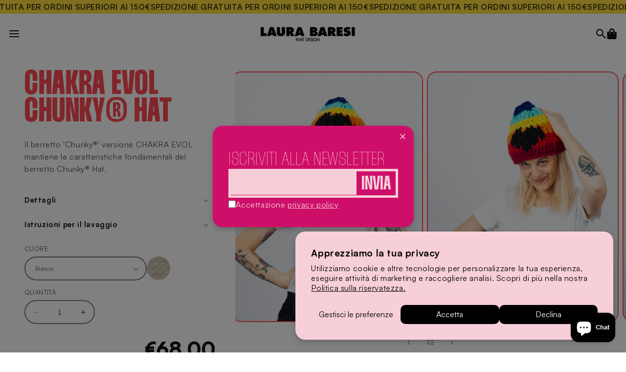

--- FILE ---
content_type: text/html; charset=utf-8
request_url: https://laurabaresi.com/products/chakra-evol-chunky-hat
body_size: 28462
content:
<!doctype html>
<html class="no-js" lang="it">
  <head>
    <meta charset="utf-8">
    <meta http-equiv="X-UA-Compatible" content="IE=edge">
    <meta name="viewport" content="width=device-width,initial-scale=1">
    <meta name="theme-color" content="">
    <link rel="canonical" href="https://laurabaresi.com/products/chakra-evol-chunky-hat"><link rel="icon" type="image/png" href="//laurabaresi.com/cdn/shop/files/favicon.png?crop=center&height=32&v=1689322190&width=32"><link rel="preconnect" href="https://fonts.shopifycdn.com" crossorigin><title>
      CHAKRA EVOL CHUNKY® HAT
 &ndash; Laura Baresi</title>

    
      <meta name="description" content="Il berretto &#39;Chunky®&#39; versione CHAKRA EVOL mantiene le caratteristiche fondamentali del berretto Chunky® Hat.">
    

    

<meta property="og:site_name" content="Laura Baresi">
<meta property="og:url" content="https://laurabaresi.com/products/chakra-evol-chunky-hat">
<meta property="og:title" content="CHAKRA EVOL CHUNKY® HAT">
<meta property="og:type" content="product">
<meta property="og:description" content="Il berretto &#39;Chunky®&#39; versione CHAKRA EVOL mantiene le caratteristiche fondamentali del berretto Chunky® Hat."><meta property="og:image" content="http://laurabaresi.com/cdn/shop/files/BARESIWEB4SANVALENTINO1981.jpg?v=1688924285">
  <meta property="og:image:secure_url" content="https://laurabaresi.com/cdn/shop/files/BARESIWEB4SANVALENTINO1981.jpg?v=1688924285">
  <meta property="og:image:width" content="665">
  <meta property="og:image:height" content="999"><meta property="og:price:amount" content="68,00">
  <meta property="og:price:currency" content="EUR"><meta name="twitter:card" content="summary_large_image">
<meta name="twitter:title" content="CHAKRA EVOL CHUNKY® HAT">
<meta name="twitter:description" content="Il berretto &#39;Chunky®&#39; versione CHAKRA EVOL mantiene le caratteristiche fondamentali del berretto Chunky® Hat.">


    <script src="//laurabaresi.com/cdn/shop/t/4/assets/constants.js?v=58251544750838685771689325666" defer="defer"></script>
    <script src="//laurabaresi.com/cdn/shop/t/4/assets/pubsub.js?v=158357773527763999511689325661" defer="defer"></script>
    <script src="//laurabaresi.com/cdn/shop/t/4/assets/global.js?v=139248116715221171191689325665" defer="defer"></script>
    <script src="//laurabaresi.com/cdn/shop/t/4/assets/gsap.min.js?v=66969042804711869451689325666" defer="defer"></script>
    <script src="//laurabaresi.com/cdn/shop/t/4/assets/scrolltrigger.min.js?v=113562400657109183961690191147" defer="defer"></script>
    <script src="//laurabaresi.com/cdn/shop/t/4/assets/paper.min.js?v=45483868623399393571690034105" defer="defer"></script><script src="//laurabaresi.com/cdn/shop/t/4/assets/animations.js?v=114255849464433187621689325664" defer="defer"></script><script>window.performance && window.performance.mark && window.performance.mark('shopify.content_for_header.start');</script><meta name="google-site-verification" content="hqqj5Lrf1Dq3gFvkKl1ko49h1ZHBI6HI_Rz8_dqX2oE">
<meta name="facebook-domain-verification" content="dg7zq2c3593z7yby7gvc0x5do81nge">
<meta id="shopify-digital-wallet" name="shopify-digital-wallet" content="/76478775631/digital_wallets/dialog">
<meta name="shopify-checkout-api-token" content="36d30ccf9a5158dfe8ef08b03413e11c">
<meta id="in-context-paypal-metadata" data-shop-id="76478775631" data-venmo-supported="false" data-environment="production" data-locale="it_IT" data-paypal-v4="true" data-currency="EUR">
<link rel="alternate" type="application/json+oembed" href="https://laurabaresi.com/products/chakra-evol-chunky-hat.oembed">
<script async="async" src="/checkouts/internal/preloads.js?locale=it-IT"></script>
<script id="apple-pay-shop-capabilities" type="application/json">{"shopId":76478775631,"countryCode":"IT","currencyCode":"EUR","merchantCapabilities":["supports3DS"],"merchantId":"gid:\/\/shopify\/Shop\/76478775631","merchantName":"Laura Baresi","requiredBillingContactFields":["postalAddress","email","phone"],"requiredShippingContactFields":["postalAddress","email","phone"],"shippingType":"shipping","supportedNetworks":["visa","maestro","masterCard"],"total":{"type":"pending","label":"Laura Baresi","amount":"1.00"},"shopifyPaymentsEnabled":true,"supportsSubscriptions":true}</script>
<script id="shopify-features" type="application/json">{"accessToken":"36d30ccf9a5158dfe8ef08b03413e11c","betas":["rich-media-storefront-analytics"],"domain":"laurabaresi.com","predictiveSearch":true,"shopId":76478775631,"locale":"it"}</script>
<script>var Shopify = Shopify || {};
Shopify.shop = "laurabaresi.myshopify.com";
Shopify.locale = "it";
Shopify.currency = {"active":"EUR","rate":"1.0"};
Shopify.country = "IT";
Shopify.theme = {"name":"laurabaresi\/main","id":151103013199,"schema_name":"Dawn","schema_version":"10.0.0","theme_store_id":null,"role":"main"};
Shopify.theme.handle = "null";
Shopify.theme.style = {"id":null,"handle":null};
Shopify.cdnHost = "laurabaresi.com/cdn";
Shopify.routes = Shopify.routes || {};
Shopify.routes.root = "/";</script>
<script type="module">!function(o){(o.Shopify=o.Shopify||{}).modules=!0}(window);</script>
<script>!function(o){function n(){var o=[];function n(){o.push(Array.prototype.slice.apply(arguments))}return n.q=o,n}var t=o.Shopify=o.Shopify||{};t.loadFeatures=n(),t.autoloadFeatures=n()}(window);</script>
<script id="shop-js-analytics" type="application/json">{"pageType":"product"}</script>
<script defer="defer" async type="module" src="//laurabaresi.com/cdn/shopifycloud/shop-js/modules/v2/client.init-shop-cart-sync_B0kkjBRt.it.esm.js"></script>
<script defer="defer" async type="module" src="//laurabaresi.com/cdn/shopifycloud/shop-js/modules/v2/chunk.common_AgTufRUD.esm.js"></script>
<script type="module">
  await import("//laurabaresi.com/cdn/shopifycloud/shop-js/modules/v2/client.init-shop-cart-sync_B0kkjBRt.it.esm.js");
await import("//laurabaresi.com/cdn/shopifycloud/shop-js/modules/v2/chunk.common_AgTufRUD.esm.js");

  window.Shopify.SignInWithShop?.initShopCartSync?.({"fedCMEnabled":true,"windoidEnabled":true});

</script>
<script id="__st">var __st={"a":76478775631,"offset":3600,"reqid":"fc03c79a-d97c-4161-a4cb-03bdc3bb664c-1768601880","pageurl":"laurabaresi.com\/products\/chakra-evol-chunky-hat","u":"6a6dac2a8533","p":"product","rtyp":"product","rid":8594895864143};</script>
<script>window.ShopifyPaypalV4VisibilityTracking = true;</script>
<script id="captcha-bootstrap">!function(){'use strict';const t='contact',e='account',n='new_comment',o=[[t,t],['blogs',n],['comments',n],[t,'customer']],c=[[e,'customer_login'],[e,'guest_login'],[e,'recover_customer_password'],[e,'create_customer']],r=t=>t.map((([t,e])=>`form[action*='/${t}']:not([data-nocaptcha='true']) input[name='form_type'][value='${e}']`)).join(','),a=t=>()=>t?[...document.querySelectorAll(t)].map((t=>t.form)):[];function s(){const t=[...o],e=r(t);return a(e)}const i='password',u='form_key',d=['recaptcha-v3-token','g-recaptcha-response','h-captcha-response',i],f=()=>{try{return window.sessionStorage}catch{return}},m='__shopify_v',_=t=>t.elements[u];function p(t,e,n=!1){try{const o=window.sessionStorage,c=JSON.parse(o.getItem(e)),{data:r}=function(t){const{data:e,action:n}=t;return t[m]||n?{data:e,action:n}:{data:t,action:n}}(c);for(const[e,n]of Object.entries(r))t.elements[e]&&(t.elements[e].value=n);n&&o.removeItem(e)}catch(o){console.error('form repopulation failed',{error:o})}}const l='form_type',E='cptcha';function T(t){t.dataset[E]=!0}const w=window,h=w.document,L='Shopify',v='ce_forms',y='captcha';let A=!1;((t,e)=>{const n=(g='f06e6c50-85a8-45c8-87d0-21a2b65856fe',I='https://cdn.shopify.com/shopifycloud/storefront-forms-hcaptcha/ce_storefront_forms_captcha_hcaptcha.v1.5.2.iife.js',D={infoText:'Protetto da hCaptcha',privacyText:'Privacy',termsText:'Termini'},(t,e,n)=>{const o=w[L][v],c=o.bindForm;if(c)return c(t,g,e,D).then(n);var r;o.q.push([[t,g,e,D],n]),r=I,A||(h.body.append(Object.assign(h.createElement('script'),{id:'captcha-provider',async:!0,src:r})),A=!0)});var g,I,D;w[L]=w[L]||{},w[L][v]=w[L][v]||{},w[L][v].q=[],w[L][y]=w[L][y]||{},w[L][y].protect=function(t,e){n(t,void 0,e),T(t)},Object.freeze(w[L][y]),function(t,e,n,w,h,L){const[v,y,A,g]=function(t,e,n){const i=e?o:[],u=t?c:[],d=[...i,...u],f=r(d),m=r(i),_=r(d.filter((([t,e])=>n.includes(e))));return[a(f),a(m),a(_),s()]}(w,h,L),I=t=>{const e=t.target;return e instanceof HTMLFormElement?e:e&&e.form},D=t=>v().includes(t);t.addEventListener('submit',(t=>{const e=I(t);if(!e)return;const n=D(e)&&!e.dataset.hcaptchaBound&&!e.dataset.recaptchaBound,o=_(e),c=g().includes(e)&&(!o||!o.value);(n||c)&&t.preventDefault(),c&&!n&&(function(t){try{if(!f())return;!function(t){const e=f();if(!e)return;const n=_(t);if(!n)return;const o=n.value;o&&e.removeItem(o)}(t);const e=Array.from(Array(32),(()=>Math.random().toString(36)[2])).join('');!function(t,e){_(t)||t.append(Object.assign(document.createElement('input'),{type:'hidden',name:u})),t.elements[u].value=e}(t,e),function(t,e){const n=f();if(!n)return;const o=[...t.querySelectorAll(`input[type='${i}']`)].map((({name:t})=>t)),c=[...d,...o],r={};for(const[a,s]of new FormData(t).entries())c.includes(a)||(r[a]=s);n.setItem(e,JSON.stringify({[m]:1,action:t.action,data:r}))}(t,e)}catch(e){console.error('failed to persist form',e)}}(e),e.submit())}));const S=(t,e)=>{t&&!t.dataset[E]&&(n(t,e.some((e=>e===t))),T(t))};for(const o of['focusin','change'])t.addEventListener(o,(t=>{const e=I(t);D(e)&&S(e,y())}));const B=e.get('form_key'),M=e.get(l),P=B&&M;t.addEventListener('DOMContentLoaded',(()=>{const t=y();if(P)for(const e of t)e.elements[l].value===M&&p(e,B);[...new Set([...A(),...v().filter((t=>'true'===t.dataset.shopifyCaptcha))])].forEach((e=>S(e,t)))}))}(h,new URLSearchParams(w.location.search),n,t,e,['guest_login'])})(!0,!0)}();</script>
<script integrity="sha256-4kQ18oKyAcykRKYeNunJcIwy7WH5gtpwJnB7kiuLZ1E=" data-source-attribution="shopify.loadfeatures" defer="defer" src="//laurabaresi.com/cdn/shopifycloud/storefront/assets/storefront/load_feature-a0a9edcb.js" crossorigin="anonymous"></script>
<script data-source-attribution="shopify.dynamic_checkout.dynamic.init">var Shopify=Shopify||{};Shopify.PaymentButton=Shopify.PaymentButton||{isStorefrontPortableWallets:!0,init:function(){window.Shopify.PaymentButton.init=function(){};var t=document.createElement("script");t.src="https://laurabaresi.com/cdn/shopifycloud/portable-wallets/latest/portable-wallets.it.js",t.type="module",document.head.appendChild(t)}};
</script>
<script data-source-attribution="shopify.dynamic_checkout.buyer_consent">
  function portableWalletsHideBuyerConsent(e){var t=document.getElementById("shopify-buyer-consent"),n=document.getElementById("shopify-subscription-policy-button");t&&n&&(t.classList.add("hidden"),t.setAttribute("aria-hidden","true"),n.removeEventListener("click",e))}function portableWalletsShowBuyerConsent(e){var t=document.getElementById("shopify-buyer-consent"),n=document.getElementById("shopify-subscription-policy-button");t&&n&&(t.classList.remove("hidden"),t.removeAttribute("aria-hidden"),n.addEventListener("click",e))}window.Shopify?.PaymentButton&&(window.Shopify.PaymentButton.hideBuyerConsent=portableWalletsHideBuyerConsent,window.Shopify.PaymentButton.showBuyerConsent=portableWalletsShowBuyerConsent);
</script>
<script data-source-attribution="shopify.dynamic_checkout.cart.bootstrap">document.addEventListener("DOMContentLoaded",(function(){function t(){return document.querySelector("shopify-accelerated-checkout-cart, shopify-accelerated-checkout")}if(t())Shopify.PaymentButton.init();else{new MutationObserver((function(e,n){t()&&(Shopify.PaymentButton.init(),n.disconnect())})).observe(document.body,{childList:!0,subtree:!0})}}));
</script>
<script id='scb4127' type='text/javascript' async='' src='https://laurabaresi.com/cdn/shopifycloud/privacy-banner/storefront-banner.js'></script><link id="shopify-accelerated-checkout-styles" rel="stylesheet" media="screen" href="https://laurabaresi.com/cdn/shopifycloud/portable-wallets/latest/accelerated-checkout-backwards-compat.css" crossorigin="anonymous">
<style id="shopify-accelerated-checkout-cart">
        #shopify-buyer-consent {
  margin-top: 1em;
  display: inline-block;
  width: 100%;
}

#shopify-buyer-consent.hidden {
  display: none;
}

#shopify-subscription-policy-button {
  background: none;
  border: none;
  padding: 0;
  text-decoration: underline;
  font-size: inherit;
  cursor: pointer;
}

#shopify-subscription-policy-button::before {
  box-shadow: none;
}

      </style>
<link rel="stylesheet" media="screen" href="//laurabaresi.com/cdn/shop/t/4/compiled_assets/styles.css?v=5976">
<script id="sections-script" data-sections="stra-announcement-bar,stra-header" defer="defer" src="//laurabaresi.com/cdn/shop/t/4/compiled_assets/scripts.js?v=5976"></script>
<script>window.performance && window.performance.mark && window.performance.mark('shopify.content_for_header.end');</script>


    <style data-shopify>
      @font-face {
  font-family: Assistant;
  font-weight: 400;
  font-style: normal;
  font-display: swap;
  src: url("//laurabaresi.com/cdn/fonts/assistant/assistant_n4.9120912a469cad1cc292572851508ca49d12e768.woff2") format("woff2"),
       url("//laurabaresi.com/cdn/fonts/assistant/assistant_n4.6e9875ce64e0fefcd3f4446b7ec9036b3ddd2985.woff") format("woff");
}

      @font-face {
  font-family: Assistant;
  font-weight: 700;
  font-style: normal;
  font-display: swap;
  src: url("//laurabaresi.com/cdn/fonts/assistant/assistant_n7.bf44452348ec8b8efa3aa3068825305886b1c83c.woff2") format("woff2"),
       url("//laurabaresi.com/cdn/fonts/assistant/assistant_n7.0c887fee83f6b3bda822f1150b912c72da0f7b64.woff") format("woff");
}

      
      
      

      
        :root,
        .color-background-1 {
          --color-background: 255,255,255;
        
          --gradient-background: #ffffff;
        
        --color-foreground: 18,18,18;
        --color-shadow: 18,18,18;
        --color-button: 18,18,18;
        --color-button-text: 255,255,255;
        --color-secondary-button: 255,255,255;
        --color-secondary-button-text: 18,18,18;
        --color-link: 18,18,18;
        --color-badge-foreground: 18,18,18;
        --color-badge-background: 255,255,255;
        --color-badge-border: 18,18,18;
        --payment-terms-background-color: rgb(255 255 255);
      }
      
        
        .color-background-2 {
          --color-background: 252,220,62;
        
          --gradient-background: #fcdc3e;
        
        --color-foreground: 0,0,0;
        --color-shadow: 0,0,0;
        --color-button: 0,0,0;
        --color-button-text: 243,243,243;
        --color-secondary-button: 252,220,62;
        --color-secondary-button-text: 0,0,0;
        --color-link: 0,0,0;
        --color-badge-foreground: 0,0,0;
        --color-badge-background: 252,220,62;
        --color-badge-border: 0,0,0;
        --payment-terms-background-color: rgb(252 220 62);
      }
      
        
        .color-inverse {
          --color-background: 254,74,81;
        
          --gradient-background: #fe4a51;
        
        --color-foreground: 252,220,62;
        --color-shadow: 255,255,255;
        --color-button: 254,74,81;
        --color-button-text: 252,220,62;
        --color-secondary-button: 254,74,81;
        --color-secondary-button-text: 252,220,62;
        --color-link: 252,220,62;
        --color-badge-foreground: 252,220,62;
        --color-badge-background: 254,74,81;
        --color-badge-border: 252,220,62;
        --payment-terms-background-color: rgb(254 74 81);
      }
      
        
        .color-accent-1 {
          --color-background: 247,206,215;
        
          --gradient-background: #f7ced7;
        
        --color-foreground: 202,15,16;
        --color-shadow: 255,255,255;
        --color-button: 202,15,16;
        --color-button-text: 255,255,255;
        --color-secondary-button: 247,206,215;
        --color-secondary-button-text: 255,255,255;
        --color-link: 255,255,255;
        --color-badge-foreground: 202,15,16;
        --color-badge-background: 247,206,215;
        --color-badge-border: 202,15,16;
        --payment-terms-background-color: rgb(247 206 215);
      }
      
        
        .color-accent-2 {
          --color-background: 252,220,62;
        
          --gradient-background: #fcdc3e;
        
        --color-foreground: 3,100,80;
        --color-shadow: 252,220,62;
        --color-button: 252,220,62;
        --color-button-text: 3,100,80;
        --color-secondary-button: 252,220,62;
        --color-secondary-button-text: 3,100,80;
        --color-link: 3,100,80;
        --color-badge-foreground: 3,100,80;
        --color-badge-background: 252,220,62;
        --color-badge-border: 3,100,80;
        --payment-terms-background-color: rgb(252 220 62);
      }
      
        
        .color-scheme-54013fbd-ddc4-4a95-8562-a54109da3ce6 {
          --color-background: 247,206,215;
        
          --gradient-background: #f7ced7;
        
        --color-foreground: 206,15,105;
        --color-shadow: 206,15,105;
        --color-button: 247,206,215;
        --color-button-text: 206,15,105;
        --color-secondary-button: 247,206,215;
        --color-secondary-button-text: 206,15,105;
        --color-link: 206,15,105;
        --color-badge-foreground: 206,15,105;
        --color-badge-background: 247,206,215;
        --color-badge-border: 206,15,105;
        --payment-terms-background-color: rgb(247 206 215);
      }
      
        
        .color-scheme-67292fd2-23f6-432a-8fa3-54a98044feed {
          --color-background: 3,100,80;
        
          --gradient-background: #036450;
        
        --color-foreground: 252,220,62;
        --color-shadow: 252,220,62;
        --color-button: 3,100,80;
        --color-button-text: 252,220,62;
        --color-secondary-button: 3,100,80;
        --color-secondary-button-text: 252,220,62;
        --color-link: 252,220,62;
        --color-badge-foreground: 252,220,62;
        --color-badge-background: 3,100,80;
        --color-badge-border: 252,220,62;
        --payment-terms-background-color: rgb(3 100 80);
      }
      
        
        .color-scheme-0a688294-922e-4ab6-a6ac-1a56f5af6570 {
          --color-background: 206,15,105;
        
          --gradient-background: #ce0f69;
        
        --color-foreground: 247,206,215;
        --color-shadow: 247,206,215;
        --color-button: 206,15,105;
        --color-button-text: 247,206,215;
        --color-secondary-button: 206,15,105;
        --color-secondary-button-text: 247,206,215;
        --color-link: 247,206,215;
        --color-badge-foreground: 247,206,215;
        --color-badge-background: 206,15,105;
        --color-badge-border: 247,206,215;
        --payment-terms-background-color: rgb(206 15 105);
      }
      
        
        .color-scheme-1e0a754b-7584-43d0-92dc-622c6e9ca525 {
          --color-background: 254,74,81;
        
          --gradient-background: #fe4a51;
        
        --color-foreground: 247,206,215;
        --color-shadow: 252,220,62;
        --color-button: 247,206,215;
        --color-button-text: 255,255,255;
        --color-secondary-button: 254,74,81;
        --color-secondary-button-text: 255,255,255;
        --color-link: 255,255,255;
        --color-badge-foreground: 247,206,215;
        --color-badge-background: 254,74,81;
        --color-badge-border: 247,206,215;
        --payment-terms-background-color: rgb(254 74 81);
      }
      
        
        .color-scheme-f00ff932-6f21-4d50-86cc-b40b35df3795 {
          --color-background: 247,206,215;
        
          --gradient-background: #f7ced7;
        
        --color-foreground: 254,74,81;
        --color-shadow: 255,255,255;
        --color-button: 254,74,81;
        --color-button-text: 255,255,255;
        --color-secondary-button: 247,206,215;
        --color-secondary-button-text: 255,255,255;
        --color-link: 255,255,255;
        --color-badge-foreground: 254,74,81;
        --color-badge-background: 247,206,215;
        --color-badge-border: 254,74,81;
        --payment-terms-background-color: rgb(247 206 215);
      }
      
        
        .color-scheme-bd433b94-970e-4f09-a898-a3ae5cb7c4e8 {
          --color-background: 175,212,222;
        
          --gradient-background: #afd4de;
        
        --color-foreground: 235,89,88;
        --color-shadow: 235,89,88;
        --color-button: 235,89,88;
        --color-button-text: 175,212,222;
        --color-secondary-button: 175,212,222;
        --color-secondary-button-text: 235,89,88;
        --color-link: 235,89,88;
        --color-badge-foreground: 235,89,88;
        --color-badge-background: 175,212,222;
        --color-badge-border: 235,89,88;
        --payment-terms-background-color: rgb(175 212 222);
      }
      
        
        .color-scheme-8cbdf39c-edfb-4ebd-9f81-a11a8d412af5 {
          --color-background: 193,39,45;
        
          --gradient-background: #c1272d;
        
        --color-foreground: 247,206,215;
        --color-shadow: 18,18,18;
        --color-button: 247,206,215;
        --color-button-text: 255,255,255;
        --color-secondary-button: 193,39,45;
        --color-secondary-button-text: 18,18,18;
        --color-link: 18,18,18;
        --color-badge-foreground: 247,206,215;
        --color-badge-background: 193,39,45;
        --color-badge-border: 247,206,215;
        --payment-terms-background-color: rgb(193 39 45);
      }
      
        
        .color-scheme-d2097a8b-bdd2-44bd-a1ae-12b626779b2d {
          --color-background: 155,65,164;
        
          --gradient-background: #9b41a4;
        
        --color-foreground: 255,255,255;
        --color-shadow: 155,65,164;
        --color-button: 255,255,255;
        --color-button-text: 255,255,255;
        --color-secondary-button: 155,65,164;
        --color-secondary-button-text: 155,65,164;
        --color-link: 155,65,164;
        --color-badge-foreground: 255,255,255;
        --color-badge-background: 155,65,164;
        --color-badge-border: 255,255,255;
        --payment-terms-background-color: rgb(155 65 164);
      }
      
        
        .color-scheme-85a586f3-93a0-42df-90cf-5c3361d07ce9 {
          --color-background: 0,0,0;
        
          --gradient-background: #000000;
        
        --color-foreground: 175,212,222;
        --color-shadow: 18,18,18;
        --color-button: 254,74,81;
        --color-button-text: 255,255,255;
        --color-secondary-button: 0,0,0;
        --color-secondary-button-text: 254,74,81;
        --color-link: 254,74,81;
        --color-badge-foreground: 175,212,222;
        --color-badge-background: 0,0,0;
        --color-badge-border: 175,212,222;
        --payment-terms-background-color: rgb(0 0 0);
      }
      
        
        .color-scheme-520d884f-d34e-456a-ae36-2bc4b4ff3fd5 {
          --color-background: 221,177,192;
        
          --gradient-background: #ddb1c0;
        
        --color-foreground: 193,39,45;
        --color-shadow: 193,39,45;
        --color-button: 221,177,192;
        --color-button-text: 255,255,255;
        --color-secondary-button: 221,177,192;
        --color-secondary-button-text: 193,39,45;
        --color-link: 193,39,45;
        --color-badge-foreground: 193,39,45;
        --color-badge-background: 221,177,192;
        --color-badge-border: 193,39,45;
        --payment-terms-background-color: rgb(221 177 192);
      }
      
        
        .color-scheme-16980c2e-d679-48c0-9c26-c0337b10396f {
          --color-background: 209,25,30;
        
          --gradient-background: #d1191e;
        
        --color-foreground: 247,206,215;
        --color-shadow: 247,206,215;
        --color-button: 247,206,215;
        --color-button-text: 247,206,215;
        --color-secondary-button: 209,25,30;
        --color-secondary-button-text: 247,206,215;
        --color-link: 247,206,215;
        --color-badge-foreground: 247,206,215;
        --color-badge-background: 209,25,30;
        --color-badge-border: 247,206,215;
        --payment-terms-background-color: rgb(209 25 30);
      }
      

      body, .color-background-1, .color-background-2, .color-inverse, .color-accent-1, .color-accent-2, .color-scheme-54013fbd-ddc4-4a95-8562-a54109da3ce6, .color-scheme-67292fd2-23f6-432a-8fa3-54a98044feed, .color-scheme-0a688294-922e-4ab6-a6ac-1a56f5af6570, .color-scheme-1e0a754b-7584-43d0-92dc-622c6e9ca525, .color-scheme-f00ff932-6f21-4d50-86cc-b40b35df3795, .color-scheme-bd433b94-970e-4f09-a898-a3ae5cb7c4e8, .color-scheme-8cbdf39c-edfb-4ebd-9f81-a11a8d412af5, .color-scheme-d2097a8b-bdd2-44bd-a1ae-12b626779b2d, .color-scheme-85a586f3-93a0-42df-90cf-5c3361d07ce9, .color-scheme-520d884f-d34e-456a-ae36-2bc4b4ff3fd5, .color-scheme-16980c2e-d679-48c0-9c26-c0337b10396f {
        color: rgba(var(--color-foreground), 0.75);
        background-color: rgb(var(--color-background));
      }

      @font-face {
        font-family: "Satoshi";
        src: url(//laurabaresi.com/cdn/shop/t/4/assets/Satoshi-Light.woff2?v=42738473702038090951698137681);
        font-weight: 300;
      }
      @font-face {
        font-family: "Satoshi";
        src: url(//laurabaresi.com/cdn/shop/t/4/assets/Satoshi-Regular.woff2?v=55866631079758551531698137683);
        font-weight: 400;
      }
      @font-face {
        font-family: "Satoshi";
        src: url(//laurabaresi.com/cdn/shop/t/4/assets/Satoshi-Medium.woff2?v=42616255432182741271698137682);
        font-weight: 500;
      }
      @font-face {
        font-family: "Satoshi";
        src: url(//laurabaresi.com/cdn/shop/t/4/assets/Satoshi-Bold.woff2?v=91201988185308496421698137680);
        font-weight: 700;
      }
      @font-face {
        font-family: "Satoshi";
        src: url(//laurabaresi.com/cdn/shop/t/4/assets/Satoshi-Black.woff2?v=57207232106835181811698137679);
        font-weight: 900;
      }


      @font-face {
        font-family: "Thunder";
        src: url(//laurabaresi.com/cdn/shop/t/4/assets/Thunder-ExtraLightLC.woff2?v=50848235452150232431698078458);
        font-weight: 100;
      }
      @font-face {
        font-family: "Thunder";
        src: url(//laurabaresi.com/cdn/shop/t/4/assets/Thunder-LightLC.woff2?v=130335351303140016901698078460);
        font-weight: 200;
      }
      @font-face {
        font-family: "Thunder";
        src: url(//laurabaresi.com/cdn/shop/t/4/assets/Thunder-ThinLC.woff2?v=119376546223544761241698078463);
        font-weight: 300;
      }
      @font-face {
        font-family: "Thunder";
        src: url(//laurabaresi.com/cdn/shop/t/4/assets/Thunder-LC.woff2?v=178608118773215157371698078459);
        font-weight: 400;
      }
      @font-face {
        font-family: "Thunder";
        src: url(//laurabaresi.com/cdn/shop/t/4/assets/Thunder-MediumLC.woff2?v=75803268178055300121698078461);
        font-weight: 500;
      }
      @font-face {
        font-family: "Thunder";
        src: url(//laurabaresi.com/cdn/shop/t/4/assets/Thunder-SemiBoldLC.woff2?v=35847159733482704381698078462);
        font-weight: 600;
      }
      @font-face {
        font-family: "Thunder";
        src: url(//laurabaresi.com/cdn/shop/t/4/assets/Thunder-BoldLC.woff2?v=127905548882732748321698078457);
        font-weight: 700;
      }
      @font-face {
        font-family: "Thunder";
        src: url(//laurabaresi.com/cdn/shop/t/4/assets/Thunder-ExtraBoldLC.woff2?v=49590634781645750641698078457);
        font-weight: 800;
      }

      :root {
        --font-body-family: 'Satoshi', 'sans-serif', Assistant, sans-serif;
        --font-body-style: normal;
        --font-body-weight: 400;
        --font-body-weight-bold: 700;

        --font-heading-family: 'Satoshi', 'sans-serif', "system_ui", -apple-system, 'Segoe UI', Roboto, 'Helvetica Neue', 'Noto Sans', 'Liberation Sans', Arial, sans-serif, 'Apple Color Emoji', 'Segoe UI Emoji', 'Segoe UI Symbol', 'Noto Color Emoji';
        --font-heading-style: normal;
        --font-heading-weight: 400;

        --font-body-scale: 1.0;
        --font-heading-scale: 1.0;

        --media-padding: px;
        --media-border-opacity: 0.05;
        --media-border-width: 1px;
        --media-radius: 0px;
        --media-shadow-opacity: 0.0;
        --media-shadow-horizontal-offset: 0px;
        --media-shadow-vertical-offset: 4px;
        --media-shadow-blur-radius: 5px;
        --media-shadow-visible: 0;

        --page-width: 160rem;
        --page-width-margin: 0rem;

        --product-card-image-padding: 0.0rem;
        --product-card-corner-radius: 1.6rem;
        --product-card-text-alignment: left;
        --product-card-border-width: 0.0rem;
        --product-card-border-opacity: 0.1;
        --product-card-shadow-opacity: 0.0;
        --product-card-shadow-visible: 0;
        --product-card-shadow-horizontal-offset: 0.8rem;
        --product-card-shadow-vertical-offset: 0.8rem;
        --product-card-shadow-blur-radius: 0.0rem;

        --collection-card-image-padding: 0.0rem;
        --collection-card-corner-radius: 0.0rem;
        --collection-card-text-alignment: left;
        --collection-card-border-width: 0.0rem;
        --collection-card-border-opacity: 0.1;
        --collection-card-shadow-opacity: 0.0;
        --collection-card-shadow-visible: 0;
        --collection-card-shadow-horizontal-offset: 0.0rem;
        --collection-card-shadow-vertical-offset: 0.4rem;
        --collection-card-shadow-blur-radius: 0.5rem;

        --blog-card-image-padding: 0.0rem;
        --blog-card-corner-radius: 0.0rem;
        --blog-card-text-alignment: left;
        --blog-card-border-width: 0.0rem;
        --blog-card-border-opacity: 0.1;
        --blog-card-shadow-opacity: 0.0;
        --blog-card-shadow-visible: 0;
        --blog-card-shadow-horizontal-offset: 0.0rem;
        --blog-card-shadow-vertical-offset: 0.4rem;
        --blog-card-shadow-blur-radius: 0.5rem;

        --badge-corner-radius: 4.0rem;

        --popup-border-width: 1px;
        --popup-border-opacity: 0.1;
        --popup-corner-radius: 36px;
        --popup-shadow-opacity: 0.0;
        --popup-shadow-horizontal-offset: 0px;
        --popup-shadow-vertical-offset: 4px;
        --popup-shadow-blur-radius: 5px;

        --drawer-border-width: 1px;
        --drawer-border-opacity: 0.1;
        --drawer-shadow-opacity: 0.0;
        --drawer-shadow-horizontal-offset: 0px;
        --drawer-shadow-vertical-offset: 4px;
        --drawer-shadow-blur-radius: 5px;

        --spacing-sections-desktop: 0px;
        --spacing-sections-mobile: 0px;

        --grid-desktop-vertical-spacing: 16px;
        --grid-desktop-horizontal-spacing: 16px;
        --grid-mobile-vertical-spacing: 8px;
        --grid-mobile-horizontal-spacing: 8px;

        --text-boxes-border-opacity: 0.1;
        --text-boxes-border-width: 0px;
        --text-boxes-radius: 0px;
        --text-boxes-shadow-opacity: 0.0;
        --text-boxes-shadow-visible: 0;
        --text-boxes-shadow-horizontal-offset: 0px;
        --text-boxes-shadow-vertical-offset: 4px;
        --text-boxes-shadow-blur-radius: 5px;

        --buttons-radius: 36px;
        --buttons-radius-outset: 38px;
        --buttons-border-width: 2px;
        --buttons-border-opacity: 1.0;
        --buttons-shadow-opacity: 0.0;
        --buttons-shadow-visible: 0;
        --buttons-shadow-horizontal-offset: 0px;
        --buttons-shadow-vertical-offset: 4px;
        --buttons-shadow-blur-radius: 5px;
        --buttons-border-offset: 0.3px;

        --inputs-radius: 36px;
        --inputs-border-width: 2px;
        --inputs-border-opacity: 0.55;
        --inputs-shadow-opacity: 0.0;
        --inputs-shadow-horizontal-offset: 0px;
        --inputs-margin-offset: 0px;
        --inputs-shadow-vertical-offset: 4px;
        --inputs-shadow-blur-radius: 0px;
        --inputs-radius-outset: 38px;

        --variant-pills-radius: 40px;
        --variant-pills-border-width: 1px;
        --variant-pills-border-opacity: 0.55;
        --variant-pills-shadow-opacity: 0.0;
        --variant-pills-shadow-horizontal-offset: 0px;
        --variant-pills-shadow-vertical-offset: 4px;
        --variant-pills-shadow-blur-radius: 5px;
      }

      *,
      *::before,
      *::after {
        box-sizing: inherit;
      }

      html {
        box-sizing: border-box;
        font-size: calc(var(--font-body-scale) * 62.5%);
        height: 100%;
      }

      body {
        display: grid;
        grid-template-rows: auto auto 1fr auto;
        grid-template-columns: 100%;
        min-height: 100%;
        margin: 0;
        font-size: 1.5rem;
        letter-spacing: 0.06rem;
        line-height: calc(1 + 0.8 / var(--font-body-scale));
        font-family: var(--font-body-family);
        font-style: var(--font-body-style);
        font-weight: var(--font-body-weight);

        /* -webkit-font-smoothing: antialiased; */
        /* -moz-osx-font-smoothing: grayscale; */

      }

      ::selection {
        background: #F7CED7 !important;
        color:#FF4A51;
      }

      @media screen and (min-width: 750px) {
        body {
          font-size: 1.6rem;
        }
      }
    </style>

    <link href="//laurabaresi.com/cdn/shop/t/4/assets/base.css?v=49182671282311732321705064816" rel="stylesheet" type="text/css" media="all" />
    <link href="//laurabaresi.com/cdn/shop/t/4/assets/stra-base.css?v=94473206596946527511759936596" rel="stylesheet" type="text/css" media="all" />
    <link href="//laurabaresi.com/cdn/shop/t/4/assets/stra-help-tip.css?v=36914126723178815321705067740" rel="stylesheet" type="text/css" media="all" />
<link rel="preload" as="font" href="//laurabaresi.com/cdn/fonts/assistant/assistant_n4.9120912a469cad1cc292572851508ca49d12e768.woff2" type="font/woff2" crossorigin><link
        rel="stylesheet"
        href="//laurabaresi.com/cdn/shop/t/4/assets/component-predictive-search.css?v=118923337488134913561689325667"
        media="print"
        onload="this.media='all'"
      ><script>
      document.documentElement.className = document.documentElement.className.replace('no-js', 'js');
      if (Shopify.designMode) {
        document.documentElement.classList.add('shopify-design-mode');
      }
    </script>
  <script src="https://cdn.shopify.com/extensions/019bc5da-5ba6-7e9a-9888-a6222a70d7c3/js-client-214/assets/pushowl-shopify.js" type="text/javascript" defer="defer"></script>
<script src="https://cdn.shopify.com/extensions/7bc9bb47-adfa-4267-963e-cadee5096caf/inbox-1252/assets/inbox-chat-loader.js" type="text/javascript" defer="defer"></script>
<link href="https://monorail-edge.shopifysvc.com" rel="dns-prefetch">
<script>(function(){if ("sendBeacon" in navigator && "performance" in window) {try {var session_token_from_headers = performance.getEntriesByType('navigation')[0].serverTiming.find(x => x.name == '_s').description;} catch {var session_token_from_headers = undefined;}var session_cookie_matches = document.cookie.match(/_shopify_s=([^;]*)/);var session_token_from_cookie = session_cookie_matches && session_cookie_matches.length === 2 ? session_cookie_matches[1] : "";var session_token = session_token_from_headers || session_token_from_cookie || "";function handle_abandonment_event(e) {var entries = performance.getEntries().filter(function(entry) {return /monorail-edge.shopifysvc.com/.test(entry.name);});if (!window.abandonment_tracked && entries.length === 0) {window.abandonment_tracked = true;var currentMs = Date.now();var navigation_start = performance.timing.navigationStart;var payload = {shop_id: 76478775631,url: window.location.href,navigation_start,duration: currentMs - navigation_start,session_token,page_type: "product"};window.navigator.sendBeacon("https://monorail-edge.shopifysvc.com/v1/produce", JSON.stringify({schema_id: "online_store_buyer_site_abandonment/1.1",payload: payload,metadata: {event_created_at_ms: currentMs,event_sent_at_ms: currentMs}}));}}window.addEventListener('pagehide', handle_abandonment_event);}}());</script>
<script id="web-pixels-manager-setup">(function e(e,d,r,n,o){if(void 0===o&&(o={}),!Boolean(null===(a=null===(i=window.Shopify)||void 0===i?void 0:i.analytics)||void 0===a?void 0:a.replayQueue)){var i,a;window.Shopify=window.Shopify||{};var t=window.Shopify;t.analytics=t.analytics||{};var s=t.analytics;s.replayQueue=[],s.publish=function(e,d,r){return s.replayQueue.push([e,d,r]),!0};try{self.performance.mark("wpm:start")}catch(e){}var l=function(){var e={modern:/Edge?\/(1{2}[4-9]|1[2-9]\d|[2-9]\d{2}|\d{4,})\.\d+(\.\d+|)|Firefox\/(1{2}[4-9]|1[2-9]\d|[2-9]\d{2}|\d{4,})\.\d+(\.\d+|)|Chrom(ium|e)\/(9{2}|\d{3,})\.\d+(\.\d+|)|(Maci|X1{2}).+ Version\/(15\.\d+|(1[6-9]|[2-9]\d|\d{3,})\.\d+)([,.]\d+|)( \(\w+\)|)( Mobile\/\w+|) Safari\/|Chrome.+OPR\/(9{2}|\d{3,})\.\d+\.\d+|(CPU[ +]OS|iPhone[ +]OS|CPU[ +]iPhone|CPU IPhone OS|CPU iPad OS)[ +]+(15[._]\d+|(1[6-9]|[2-9]\d|\d{3,})[._]\d+)([._]\d+|)|Android:?[ /-](13[3-9]|1[4-9]\d|[2-9]\d{2}|\d{4,})(\.\d+|)(\.\d+|)|Android.+Firefox\/(13[5-9]|1[4-9]\d|[2-9]\d{2}|\d{4,})\.\d+(\.\d+|)|Android.+Chrom(ium|e)\/(13[3-9]|1[4-9]\d|[2-9]\d{2}|\d{4,})\.\d+(\.\d+|)|SamsungBrowser\/([2-9]\d|\d{3,})\.\d+/,legacy:/Edge?\/(1[6-9]|[2-9]\d|\d{3,})\.\d+(\.\d+|)|Firefox\/(5[4-9]|[6-9]\d|\d{3,})\.\d+(\.\d+|)|Chrom(ium|e)\/(5[1-9]|[6-9]\d|\d{3,})\.\d+(\.\d+|)([\d.]+$|.*Safari\/(?![\d.]+ Edge\/[\d.]+$))|(Maci|X1{2}).+ Version\/(10\.\d+|(1[1-9]|[2-9]\d|\d{3,})\.\d+)([,.]\d+|)( \(\w+\)|)( Mobile\/\w+|) Safari\/|Chrome.+OPR\/(3[89]|[4-9]\d|\d{3,})\.\d+\.\d+|(CPU[ +]OS|iPhone[ +]OS|CPU[ +]iPhone|CPU IPhone OS|CPU iPad OS)[ +]+(10[._]\d+|(1[1-9]|[2-9]\d|\d{3,})[._]\d+)([._]\d+|)|Android:?[ /-](13[3-9]|1[4-9]\d|[2-9]\d{2}|\d{4,})(\.\d+|)(\.\d+|)|Mobile Safari.+OPR\/([89]\d|\d{3,})\.\d+\.\d+|Android.+Firefox\/(13[5-9]|1[4-9]\d|[2-9]\d{2}|\d{4,})\.\d+(\.\d+|)|Android.+Chrom(ium|e)\/(13[3-9]|1[4-9]\d|[2-9]\d{2}|\d{4,})\.\d+(\.\d+|)|Android.+(UC? ?Browser|UCWEB|U3)[ /]?(15\.([5-9]|\d{2,})|(1[6-9]|[2-9]\d|\d{3,})\.\d+)\.\d+|SamsungBrowser\/(5\.\d+|([6-9]|\d{2,})\.\d+)|Android.+MQ{2}Browser\/(14(\.(9|\d{2,})|)|(1[5-9]|[2-9]\d|\d{3,})(\.\d+|))(\.\d+|)|K[Aa][Ii]OS\/(3\.\d+|([4-9]|\d{2,})\.\d+)(\.\d+|)/},d=e.modern,r=e.legacy,n=navigator.userAgent;return n.match(d)?"modern":n.match(r)?"legacy":"unknown"}(),u="modern"===l?"modern":"legacy",c=(null!=n?n:{modern:"",legacy:""})[u],f=function(e){return[e.baseUrl,"/wpm","/b",e.hashVersion,"modern"===e.buildTarget?"m":"l",".js"].join("")}({baseUrl:d,hashVersion:r,buildTarget:u}),m=function(e){var d=e.version,r=e.bundleTarget,n=e.surface,o=e.pageUrl,i=e.monorailEndpoint;return{emit:function(e){var a=e.status,t=e.errorMsg,s=(new Date).getTime(),l=JSON.stringify({metadata:{event_sent_at_ms:s},events:[{schema_id:"web_pixels_manager_load/3.1",payload:{version:d,bundle_target:r,page_url:o,status:a,surface:n,error_msg:t},metadata:{event_created_at_ms:s}}]});if(!i)return console&&console.warn&&console.warn("[Web Pixels Manager] No Monorail endpoint provided, skipping logging."),!1;try{return self.navigator.sendBeacon.bind(self.navigator)(i,l)}catch(e){}var u=new XMLHttpRequest;try{return u.open("POST",i,!0),u.setRequestHeader("Content-Type","text/plain"),u.send(l),!0}catch(e){return console&&console.warn&&console.warn("[Web Pixels Manager] Got an unhandled error while logging to Monorail."),!1}}}}({version:r,bundleTarget:l,surface:e.surface,pageUrl:self.location.href,monorailEndpoint:e.monorailEndpoint});try{o.browserTarget=l,function(e){var d=e.src,r=e.async,n=void 0===r||r,o=e.onload,i=e.onerror,a=e.sri,t=e.scriptDataAttributes,s=void 0===t?{}:t,l=document.createElement("script"),u=document.querySelector("head"),c=document.querySelector("body");if(l.async=n,l.src=d,a&&(l.integrity=a,l.crossOrigin="anonymous"),s)for(var f in s)if(Object.prototype.hasOwnProperty.call(s,f))try{l.dataset[f]=s[f]}catch(e){}if(o&&l.addEventListener("load",o),i&&l.addEventListener("error",i),u)u.appendChild(l);else{if(!c)throw new Error("Did not find a head or body element to append the script");c.appendChild(l)}}({src:f,async:!0,onload:function(){if(!function(){var e,d;return Boolean(null===(d=null===(e=window.Shopify)||void 0===e?void 0:e.analytics)||void 0===d?void 0:d.initialized)}()){var d=window.webPixelsManager.init(e)||void 0;if(d){var r=window.Shopify.analytics;r.replayQueue.forEach((function(e){var r=e[0],n=e[1],o=e[2];d.publishCustomEvent(r,n,o)})),r.replayQueue=[],r.publish=d.publishCustomEvent,r.visitor=d.visitor,r.initialized=!0}}},onerror:function(){return m.emit({status:"failed",errorMsg:"".concat(f," has failed to load")})},sri:function(e){var d=/^sha384-[A-Za-z0-9+/=]+$/;return"string"==typeof e&&d.test(e)}(c)?c:"",scriptDataAttributes:o}),m.emit({status:"loading"})}catch(e){m.emit({status:"failed",errorMsg:(null==e?void 0:e.message)||"Unknown error"})}}})({shopId: 76478775631,storefrontBaseUrl: "https://laurabaresi.com",extensionsBaseUrl: "https://extensions.shopifycdn.com/cdn/shopifycloud/web-pixels-manager",monorailEndpoint: "https://monorail-edge.shopifysvc.com/unstable/produce_batch",surface: "storefront-renderer",enabledBetaFlags: ["2dca8a86"],webPixelsConfigList: [{"id":"2599321935","configuration":"{\"subdomain\": \"laurabaresi\"}","eventPayloadVersion":"v1","runtimeContext":"STRICT","scriptVersion":"69e1bed23f1568abe06fb9d113379033","type":"APP","apiClientId":1615517,"privacyPurposes":["ANALYTICS","MARKETING","SALE_OF_DATA"],"dataSharingAdjustments":{"protectedCustomerApprovalScopes":["read_customer_address","read_customer_email","read_customer_name","read_customer_personal_data","read_customer_phone"]}},{"id":"1075839311","configuration":"{\"config\":\"{\\\"pixel_id\\\":\\\"G-BN054PEST5\\\",\\\"target_country\\\":\\\"IT\\\",\\\"gtag_events\\\":[{\\\"type\\\":\\\"begin_checkout\\\",\\\"action_label\\\":\\\"G-BN054PEST5\\\"},{\\\"type\\\":\\\"search\\\",\\\"action_label\\\":\\\"G-BN054PEST5\\\"},{\\\"type\\\":\\\"view_item\\\",\\\"action_label\\\":[\\\"G-BN054PEST5\\\",\\\"MC-CQMHZ2X5SE\\\"]},{\\\"type\\\":\\\"purchase\\\",\\\"action_label\\\":[\\\"G-BN054PEST5\\\",\\\"MC-CQMHZ2X5SE\\\"]},{\\\"type\\\":\\\"page_view\\\",\\\"action_label\\\":[\\\"G-BN054PEST5\\\",\\\"MC-CQMHZ2X5SE\\\"]},{\\\"type\\\":\\\"add_payment_info\\\",\\\"action_label\\\":\\\"G-BN054PEST5\\\"},{\\\"type\\\":\\\"add_to_cart\\\",\\\"action_label\\\":\\\"G-BN054PEST5\\\"}],\\\"enable_monitoring_mode\\\":false}\"}","eventPayloadVersion":"v1","runtimeContext":"OPEN","scriptVersion":"b2a88bafab3e21179ed38636efcd8a93","type":"APP","apiClientId":1780363,"privacyPurposes":[],"dataSharingAdjustments":{"protectedCustomerApprovalScopes":["read_customer_address","read_customer_email","read_customer_name","read_customer_personal_data","read_customer_phone"]}},{"id":"344424783","configuration":"{\"pixel_id\":\"432890385878486\",\"pixel_type\":\"facebook_pixel\",\"metaapp_system_user_token\":\"-\"}","eventPayloadVersion":"v1","runtimeContext":"OPEN","scriptVersion":"ca16bc87fe92b6042fbaa3acc2fbdaa6","type":"APP","apiClientId":2329312,"privacyPurposes":["ANALYTICS","MARKETING","SALE_OF_DATA"],"dataSharingAdjustments":{"protectedCustomerApprovalScopes":["read_customer_address","read_customer_email","read_customer_name","read_customer_personal_data","read_customer_phone"]}},{"id":"shopify-app-pixel","configuration":"{}","eventPayloadVersion":"v1","runtimeContext":"STRICT","scriptVersion":"0450","apiClientId":"shopify-pixel","type":"APP","privacyPurposes":["ANALYTICS","MARKETING"]},{"id":"shopify-custom-pixel","eventPayloadVersion":"v1","runtimeContext":"LAX","scriptVersion":"0450","apiClientId":"shopify-pixel","type":"CUSTOM","privacyPurposes":["ANALYTICS","MARKETING"]}],isMerchantRequest: false,initData: {"shop":{"name":"Laura Baresi","paymentSettings":{"currencyCode":"EUR"},"myshopifyDomain":"laurabaresi.myshopify.com","countryCode":"IT","storefrontUrl":"https:\/\/laurabaresi.com"},"customer":null,"cart":null,"checkout":null,"productVariants":[{"price":{"amount":68.0,"currencyCode":"EUR"},"product":{"title":"CHAKRA EVOL CHUNKY® HAT","vendor":"Laura Baresi","id":"8594895864143","untranslatedTitle":"CHAKRA EVOL CHUNKY® HAT","url":"\/products\/chakra-evol-chunky-hat","type":""},"id":"46909038362959","image":{"src":"\/\/laurabaresi.com\/cdn\/shop\/files\/BARESIWEB4SANVALENTINO1981.jpg?v=1688924285"},"sku":"","title":"Default Title","untranslatedTitle":"Default Title"}],"purchasingCompany":null},},"https://laurabaresi.com/cdn","fcfee988w5aeb613cpc8e4bc33m6693e112",{"modern":"","legacy":""},{"shopId":"76478775631","storefrontBaseUrl":"https:\/\/laurabaresi.com","extensionBaseUrl":"https:\/\/extensions.shopifycdn.com\/cdn\/shopifycloud\/web-pixels-manager","surface":"storefront-renderer","enabledBetaFlags":"[\"2dca8a86\"]","isMerchantRequest":"false","hashVersion":"fcfee988w5aeb613cpc8e4bc33m6693e112","publish":"custom","events":"[[\"page_viewed\",{}],[\"product_viewed\",{\"productVariant\":{\"price\":{\"amount\":68.0,\"currencyCode\":\"EUR\"},\"product\":{\"title\":\"CHAKRA EVOL CHUNKY® HAT\",\"vendor\":\"Laura Baresi\",\"id\":\"8594895864143\",\"untranslatedTitle\":\"CHAKRA EVOL CHUNKY® HAT\",\"url\":\"\/products\/chakra-evol-chunky-hat\",\"type\":\"\"},\"id\":\"46909038362959\",\"image\":{\"src\":\"\/\/laurabaresi.com\/cdn\/shop\/files\/BARESIWEB4SANVALENTINO1981.jpg?v=1688924285\"},\"sku\":\"\",\"title\":\"Default Title\",\"untranslatedTitle\":\"Default Title\"}}]]"});</script><script>
  window.ShopifyAnalytics = window.ShopifyAnalytics || {};
  window.ShopifyAnalytics.meta = window.ShopifyAnalytics.meta || {};
  window.ShopifyAnalytics.meta.currency = 'EUR';
  var meta = {"product":{"id":8594895864143,"gid":"gid:\/\/shopify\/Product\/8594895864143","vendor":"Laura Baresi","type":"","handle":"chakra-evol-chunky-hat","variants":[{"id":46909038362959,"price":6800,"name":"CHAKRA EVOL CHUNKY® HAT","public_title":null,"sku":""}],"remote":false},"page":{"pageType":"product","resourceType":"product","resourceId":8594895864143,"requestId":"fc03c79a-d97c-4161-a4cb-03bdc3bb664c-1768601880"}};
  for (var attr in meta) {
    window.ShopifyAnalytics.meta[attr] = meta[attr];
  }
</script>
<script class="analytics">
  (function () {
    var customDocumentWrite = function(content) {
      var jquery = null;

      if (window.jQuery) {
        jquery = window.jQuery;
      } else if (window.Checkout && window.Checkout.$) {
        jquery = window.Checkout.$;
      }

      if (jquery) {
        jquery('body').append(content);
      }
    };

    var hasLoggedConversion = function(token) {
      if (token) {
        return document.cookie.indexOf('loggedConversion=' + token) !== -1;
      }
      return false;
    }

    var setCookieIfConversion = function(token) {
      if (token) {
        var twoMonthsFromNow = new Date(Date.now());
        twoMonthsFromNow.setMonth(twoMonthsFromNow.getMonth() + 2);

        document.cookie = 'loggedConversion=' + token + '; expires=' + twoMonthsFromNow;
      }
    }

    var trekkie = window.ShopifyAnalytics.lib = window.trekkie = window.trekkie || [];
    if (trekkie.integrations) {
      return;
    }
    trekkie.methods = [
      'identify',
      'page',
      'ready',
      'track',
      'trackForm',
      'trackLink'
    ];
    trekkie.factory = function(method) {
      return function() {
        var args = Array.prototype.slice.call(arguments);
        args.unshift(method);
        trekkie.push(args);
        return trekkie;
      };
    };
    for (var i = 0; i < trekkie.methods.length; i++) {
      var key = trekkie.methods[i];
      trekkie[key] = trekkie.factory(key);
    }
    trekkie.load = function(config) {
      trekkie.config = config || {};
      trekkie.config.initialDocumentCookie = document.cookie;
      var first = document.getElementsByTagName('script')[0];
      var script = document.createElement('script');
      script.type = 'text/javascript';
      script.onerror = function(e) {
        var scriptFallback = document.createElement('script');
        scriptFallback.type = 'text/javascript';
        scriptFallback.onerror = function(error) {
                var Monorail = {
      produce: function produce(monorailDomain, schemaId, payload) {
        var currentMs = new Date().getTime();
        var event = {
          schema_id: schemaId,
          payload: payload,
          metadata: {
            event_created_at_ms: currentMs,
            event_sent_at_ms: currentMs
          }
        };
        return Monorail.sendRequest("https://" + monorailDomain + "/v1/produce", JSON.stringify(event));
      },
      sendRequest: function sendRequest(endpointUrl, payload) {
        // Try the sendBeacon API
        if (window && window.navigator && typeof window.navigator.sendBeacon === 'function' && typeof window.Blob === 'function' && !Monorail.isIos12()) {
          var blobData = new window.Blob([payload], {
            type: 'text/plain'
          });

          if (window.navigator.sendBeacon(endpointUrl, blobData)) {
            return true;
          } // sendBeacon was not successful

        } // XHR beacon

        var xhr = new XMLHttpRequest();

        try {
          xhr.open('POST', endpointUrl);
          xhr.setRequestHeader('Content-Type', 'text/plain');
          xhr.send(payload);
        } catch (e) {
          console.log(e);
        }

        return false;
      },
      isIos12: function isIos12() {
        return window.navigator.userAgent.lastIndexOf('iPhone; CPU iPhone OS 12_') !== -1 || window.navigator.userAgent.lastIndexOf('iPad; CPU OS 12_') !== -1;
      }
    };
    Monorail.produce('monorail-edge.shopifysvc.com',
      'trekkie_storefront_load_errors/1.1',
      {shop_id: 76478775631,
      theme_id: 151103013199,
      app_name: "storefront",
      context_url: window.location.href,
      source_url: "//laurabaresi.com/cdn/s/trekkie.storefront.cd680fe47e6c39ca5d5df5f0a32d569bc48c0f27.min.js"});

        };
        scriptFallback.async = true;
        scriptFallback.src = '//laurabaresi.com/cdn/s/trekkie.storefront.cd680fe47e6c39ca5d5df5f0a32d569bc48c0f27.min.js';
        first.parentNode.insertBefore(scriptFallback, first);
      };
      script.async = true;
      script.src = '//laurabaresi.com/cdn/s/trekkie.storefront.cd680fe47e6c39ca5d5df5f0a32d569bc48c0f27.min.js';
      first.parentNode.insertBefore(script, first);
    };
    trekkie.load(
      {"Trekkie":{"appName":"storefront","development":false,"defaultAttributes":{"shopId":76478775631,"isMerchantRequest":null,"themeId":151103013199,"themeCityHash":"13509061232622481213","contentLanguage":"it","currency":"EUR","eventMetadataId":"4e7f5126-38b2-4015-893e-14743398235c"},"isServerSideCookieWritingEnabled":true,"monorailRegion":"shop_domain","enabledBetaFlags":["65f19447"]},"Session Attribution":{},"S2S":{"facebookCapiEnabled":true,"source":"trekkie-storefront-renderer","apiClientId":580111}}
    );

    var loaded = false;
    trekkie.ready(function() {
      if (loaded) return;
      loaded = true;

      window.ShopifyAnalytics.lib = window.trekkie;

      var originalDocumentWrite = document.write;
      document.write = customDocumentWrite;
      try { window.ShopifyAnalytics.merchantGoogleAnalytics.call(this); } catch(error) {};
      document.write = originalDocumentWrite;

      window.ShopifyAnalytics.lib.page(null,{"pageType":"product","resourceType":"product","resourceId":8594895864143,"requestId":"fc03c79a-d97c-4161-a4cb-03bdc3bb664c-1768601880","shopifyEmitted":true});

      var match = window.location.pathname.match(/checkouts\/(.+)\/(thank_you|post_purchase)/)
      var token = match? match[1]: undefined;
      if (!hasLoggedConversion(token)) {
        setCookieIfConversion(token);
        window.ShopifyAnalytics.lib.track("Viewed Product",{"currency":"EUR","variantId":46909038362959,"productId":8594895864143,"productGid":"gid:\/\/shopify\/Product\/8594895864143","name":"CHAKRA EVOL CHUNKY® HAT","price":"68.00","sku":"","brand":"Laura Baresi","variant":null,"category":"","nonInteraction":true,"remote":false},undefined,undefined,{"shopifyEmitted":true});
      window.ShopifyAnalytics.lib.track("monorail:\/\/trekkie_storefront_viewed_product\/1.1",{"currency":"EUR","variantId":46909038362959,"productId":8594895864143,"productGid":"gid:\/\/shopify\/Product\/8594895864143","name":"CHAKRA EVOL CHUNKY® HAT","price":"68.00","sku":"","brand":"Laura Baresi","variant":null,"category":"","nonInteraction":true,"remote":false,"referer":"https:\/\/laurabaresi.com\/products\/chakra-evol-chunky-hat"});
      }
    });


        var eventsListenerScript = document.createElement('script');
        eventsListenerScript.async = true;
        eventsListenerScript.src = "//laurabaresi.com/cdn/shopifycloud/storefront/assets/shop_events_listener-3da45d37.js";
        document.getElementsByTagName('head')[0].appendChild(eventsListenerScript);

})();</script>
<script
  defer
  src="https://laurabaresi.com/cdn/shopifycloud/perf-kit/shopify-perf-kit-3.0.4.min.js"
  data-application="storefront-renderer"
  data-shop-id="76478775631"
  data-render-region="gcp-us-east1"
  data-page-type="product"
  data-theme-instance-id="151103013199"
  data-theme-name="Dawn"
  data-theme-version="10.0.0"
  data-monorail-region="shop_domain"
  data-resource-timing-sampling-rate="10"
  data-shs="true"
  data-shs-beacon="true"
  data-shs-export-with-fetch="true"
  data-shs-logs-sample-rate="1"
  data-shs-beacon-endpoint="https://laurabaresi.com/api/collect"
></script>
</head>

  <body class="gradient animate--hover-default"><script src="//laurabaresi.com/cdn/shop/t/4/assets/newsletter-popup.js?v=23288647235346608311710774578" defer="defer"></script>
<style>
    .newsletter-popup {
      --color-background: #ce0f69;
      --color-foreground: #f7ced7;
      display: none;
      position: fixed;
      top: 50%;
      left: 50%;
      transform: translate(-50%, -50%);
      padding: 32px;
      background: var(--color-background);
      color: var(--color-foreground);
      z-index: 999999;
      border-radius: 2rem;
      box-shadow: 0px 4px 10px rgb(63 63 68 / 40%);
    }
    .newsletter-popup.active,
    .newsletter-popup.active + .newsletter-popup-backdrop {
      display: block !important;
    }

    .newsletter-popup-backdrop {
      display: none;
      position: fixed;
      top: 0;
      right: 0;
      bottom: 0;
      left: 0;
      background: black;
      opacity: 0.5;
      z-index: 999998;
      cursor: pointer;
    }
    .newsletter-popup a {
      color: inherit;
    }
    .newsletter-popup h4 {
      font: 300 max(3vw, 3rem) 'Thunder';
      white-space: nowrap;
      margin: 0;
    }

    .newsletter-popup form {
      display: flex;
      flex-direction: column;
      gap: 2rem;
    }

    .newsletter-popup form.success:after {
        content: "Form inviato con successo";
        background-color: rgba(0, 255, 136, 0.4);
        padding: 1rem;
        margin: 1rem 0;
    }
    .newsletter-popup form.error:after {
        content: "ERRORE";
        background-color: rgba(255, 0, 0, 0.5);
        padding: 1rem;
        margin: 1rem 0;
    }

    .newsletter-popup .checkbox-container {
      display: flex;
      align-items: center;
      gap: 1rem;
  }
    .newsletter-popup .email-container {
      background: var(--color-foreground);
      display: flex;
      padding: 0.5rem;
    }
    .newsletter-popup [type='email'] {
      background: var(--color-foreground);
      color: var(--color-background);
      border: 0;

      border-bottom: 1px solid var(--color-background);
      width: 100%;
      font-size: 2rem;
      /* padding: .5rem; */
    }
    .newsletter-popup [type='submit'] {
      color: var(--color-foreground);
      background: var(--color-background);
      border: 0;
      font: 600 4rem 'Thunder';
      padding: 0.5rem 1rem;
      line-height: 1.1;
      padding-bottom: 0;
      cursor: pointer;
    }

    .newsletter-popup [type='checkbox'] {
      appearance: none;
      background-color: var(--color-background);
      margin: 0;
      color: currentColor;
      width: 1.15em;
      height: 1.15em;
      border: 0.15em solid currentColor;
      border-radius: 0.15em;
      transform: translateY(-0.075em);
      display: inline-grid;
      place-content: center;
      cursor: pointer;
    }

    .newsletter-popup [type='checkbox']::before {
      content: '';
      width: 0.65em;
      height: 0.65em;
      clip-path: polygon(14% 44%, 0 65%, 50% 100%, 100% 16%, 80% 0%, 43% 62%);
      transform: scale(0);
      transform-origin: bottom left;
      transition: 120ms transform ease-in-out;
      background-color: var(--color-foreground);
    }

    .newsletter-popup [type='checkbox']:checked::before {
      transform: scale(1);
    }

    .row.close {
      display: flex;
      justify-content: flex-end;
      gap: 1rem;
    }

    .row.close svg{
      width: 2rem;
      height: 2rem;
      cursor: pointer;
      transform: translate(2rem, -2rem);
    }

    @media (max-width: 48rem) {
      
      
      .newsletter-popup [type='checkbox'] {
        width: 3rem;
        height: 3rem;
      }
      .newsletter-popup [type='checkbox']::before {
        width: 1.5rem;
        height: 1.5rem;
      }
    }
</style>
<div class="newsletter-popup">
  <div class="row close">
    <svg
  aria-hidden="true"
  focusable="false"
  width="12"
  height="13"
  class="icon icon-close-small"
  viewBox="0 0 12 13"
  fill="none"
  xmlns="http://www.w3.org/2000/svg"
>
  <path d="M8.48627 9.32917L2.82849 3.67098" stroke="currentColor" stroke-linecap="round" stroke-linejoin="round"/>
  <path d="M2.88539 9.38504L8.42932 3.61524" stroke="currentColor" stroke-linecap="round" stroke-linejoin="round"/>
</svg>

  </div>
  <form>
    <h4>ISCRIVITI ALLA NEWSLETTER</h4>
    <div class="email-container">
      <input required type="email" name="EMAIL" id="EMAIL">
      <input type="submit" value="INVIA">
    </div>
    <div class="checkbox-container">
      <input required type="checkbox" value="1" id="OPT_IN" name="OPT_IN">
      <label for="privacy">Accettazione <a href="/policies/privacy-policy" target="_blank">privacy policy</a></label>
    </div>
    <input type="hidden" name="locale" value="it">
  </form>
</div>
<div class="newsletter-popup-backdrop"></div>
<a class="skip-to-content-link button visually-hidden" href="#MainContent">
      Vai direttamente ai contenuti
    </a><!-- BEGIN sections: header-group -->
<div id="shopify-section-sections--19274541531471__announcement-bar" class="shopify-section shopify-section-group-header-group announcement-bar-section">



<div class="color-background-2 stra-announcement-container" >
  <div class="stra-announcement">
    
      <div>SPEDIZIONE GRATUITA PER ORDINI SUPERIORI AI 150€</div>
    
      <div>SPEDIZIONE GRATUITA PER ORDINI SUPERIORI AI 150€</div>
    
      <div>SPEDIZIONE GRATUITA PER ORDINI SUPERIORI AI 150€</div>
    
      <div>SPEDIZIONE GRATUITA PER ORDINI SUPERIORI AI 150€</div>
    
      <div>SPEDIZIONE GRATUITA PER ORDINI SUPERIORI AI 150€</div>
    
      <div>SPEDIZIONE GRATUITA PER ORDINI SUPERIORI AI 150€</div>
    
      <div>SPEDIZIONE GRATUITA PER ORDINI SUPERIORI AI 150€</div>
    
      <div>SPEDIZIONE GRATUITA PER ORDINI SUPERIORI AI 150€</div>
    
      <div>SPEDIZIONE GRATUITA PER ORDINI SUPERIORI AI 150€</div>
    
      <div>SPEDIZIONE GRATUITA PER ORDINI SUPERIORI AI 150€</div>
    
      <div>SPEDIZIONE GRATUITA PER ORDINI SUPERIORI AI 150€</div>
    
      <div>SPEDIZIONE GRATUITA PER ORDINI SUPERIORI AI 150€</div>
    
      <div>SPEDIZIONE GRATUITA PER ORDINI SUPERIORI AI 150€</div>
    
      <div>SPEDIZIONE GRATUITA PER ORDINI SUPERIORI AI 150€</div>
    
      <div>SPEDIZIONE GRATUITA PER ORDINI SUPERIORI AI 150€</div>
    
      <div>SPEDIZIONE GRATUITA PER ORDINI SUPERIORI AI 150€</div>
    
      <div>SPEDIZIONE GRATUITA PER ORDINI SUPERIORI AI 150€</div>
    
      <div>SPEDIZIONE GRATUITA PER ORDINI SUPERIORI AI 150€</div>
    
      <div>SPEDIZIONE GRATUITA PER ORDINI SUPERIORI AI 150€</div>
    
      <div>SPEDIZIONE GRATUITA PER ORDINI SUPERIORI AI 150€</div>
    
      <div>SPEDIZIONE GRATUITA PER ORDINI SUPERIORI AI 150€</div>
    
      <div>SPEDIZIONE GRATUITA PER ORDINI SUPERIORI AI 150€</div>
    
      <div>SPEDIZIONE GRATUITA PER ORDINI SUPERIORI AI 150€</div>
    
      <div>SPEDIZIONE GRATUITA PER ORDINI SUPERIORI AI 150€</div>
    
      <div>SPEDIZIONE GRATUITA PER ORDINI SUPERIORI AI 150€</div>
    
      <div>SPEDIZIONE GRATUITA PER ORDINI SUPERIORI AI 150€</div>
    
      <div>SPEDIZIONE GRATUITA PER ORDINI SUPERIORI AI 150€</div>
    
      <div>SPEDIZIONE GRATUITA PER ORDINI SUPERIORI AI 150€</div>
    
      <div>SPEDIZIONE GRATUITA PER ORDINI SUPERIORI AI 150€</div>
    
      <div>SPEDIZIONE GRATUITA PER ORDINI SUPERIORI AI 150€</div>
    
      <div>SPEDIZIONE GRATUITA PER ORDINI SUPERIORI AI 150€</div>
    
      <div>SPEDIZIONE GRATUITA PER ORDINI SUPERIORI AI 150€</div>
    
      <div>SPEDIZIONE GRATUITA PER ORDINI SUPERIORI AI 150€</div>
    
      <div>SPEDIZIONE GRATUITA PER ORDINI SUPERIORI AI 150€</div>
    
      <div>SPEDIZIONE GRATUITA PER ORDINI SUPERIORI AI 150€</div>
    
      <div>SPEDIZIONE GRATUITA PER ORDINI SUPERIORI AI 150€</div>
    
      <div>SPEDIZIONE GRATUITA PER ORDINI SUPERIORI AI 150€</div>
    
      <div>SPEDIZIONE GRATUITA PER ORDINI SUPERIORI AI 150€</div>
    
      <div>SPEDIZIONE GRATUITA PER ORDINI SUPERIORI AI 150€</div>
    
      <div>SPEDIZIONE GRATUITA PER ORDINI SUPERIORI AI 150€</div>
    
      <div>SPEDIZIONE GRATUITA PER ORDINI SUPERIORI AI 150€</div>
    
      <div>SPEDIZIONE GRATUITA PER ORDINI SUPERIORI AI 150€</div>
    
      <div>SPEDIZIONE GRATUITA PER ORDINI SUPERIORI AI 150€</div>
    
      <div>SPEDIZIONE GRATUITA PER ORDINI SUPERIORI AI 150€</div>
    
      <div>SPEDIZIONE GRATUITA PER ORDINI SUPERIORI AI 150€</div>
    
      <div>SPEDIZIONE GRATUITA PER ORDINI SUPERIORI AI 150€</div>
    
      <div>SPEDIZIONE GRATUITA PER ORDINI SUPERIORI AI 150€</div>
    
      <div>SPEDIZIONE GRATUITA PER ORDINI SUPERIORI AI 150€</div>
    
      <div>SPEDIZIONE GRATUITA PER ORDINI SUPERIORI AI 150€</div>
    
      <div>SPEDIZIONE GRATUITA PER ORDINI SUPERIORI AI 150€</div>
    
  </div>
</div>


</div><div id="shopify-section-sections--19274541531471__header" class="shopify-section shopify-section-group-header-group section-header"><noscript><link href="//laurabaresi.com/cdn/shop/t/4/assets/component-cart-notification.css?v=54116361853792938221689325666" rel="stylesheet" type="text/css" media="all" /></noscript>
<link
  rel="stylesheet"
  href="//laurabaresi.com/cdn/shop/t/4/assets/component-cart-notification.css?v=54116361853792938221689325666"
  media="print"
  onload="this.media='all'"
>
<script src="//laurabaresi.com/cdn/shop/t/4/assets/cart-notification.js?v=133508293167896966491689325667" defer="defer"></script>

<script src="//laurabaresi.com/cdn/shop/t/4/assets/search-form.js?v=133129549252120666541689325665" defer="defer"></script>
<script src="//laurabaresi.com/cdn/shop/t/4/assets/details-disclosure.js?v=13653116266235556501689325664" defer="defer"></script>
<script src="//laurabaresi.com/cdn/shop/t/4/assets/details-modal.js?v=25581673532751508451689325664" defer="defer"></script>

<link
  rel="stylesheet"
  href="//laurabaresi.com/cdn/shop/t/4/assets/stra-component-menu-drawer.css?v=143407888779568849351711032533"
  media="print"
  onload="this.media='all'"
>
<noscript><link href="//laurabaresi.com/cdn/shop/t/4/assets/stra-component-menu-drawer.css?v=143407888779568849351711032533" rel="stylesheet" type="text/css" media="all" /></noscript>

<svg xmlns="http://www.w3.org/2000/svg" class="hidden">
  <symbol id="icon-search" viewbox="0 0 27 27" fill="none">
    <path fill-rule="evenodd" clip-rule="evenodd" d="M23.731,21.471H22.5l-.462-.386a10.212,10.212,0,0,0,2.385-6.557A9.962,9.962,0,1,0,14.5,24.557a10.31,10.31,0,0,0,6.538-2.391l.461.386v1.234L29.192,31.5,31.5,29.186Zm-9.231,0a6.943,6.943,0,1,1,6.923-6.943A6.9,6.9,0,0,1,14.5,21.471Z" transform="translate(-4.5 -4.5)" fill="currentColor"/>
  </symbol>

  <symbol id="icon-reset" class="icon icon-close"  fill="none" viewBox="0 0 18 18" stroke="currentColor">
    <circle r="8.5" cy="9" cx="9" stroke-opacity="0.2"/>
    <path d="M6.82972 6.82915L1.17193 1.17097" stroke-linecap="round" stroke-linejoin="round" transform="translate(5 5)"/>
    <path d="M1.22896 6.88502L6.77288 1.11523" stroke-linecap="round" stroke-linejoin="round" transform="translate(5 5)"/>
  </symbol>

  <symbol id="icon-close" class="icon icon-close" fill="none" viewBox="0 0 18 17">
    <path d="M.865 15.978a.5.5 0 00.707.707l7.433-7.431 7.579 7.282a.501.501 0 00.846-.37.5.5 0 00-.153-.351L9.712 8.546l7.417-7.416a.5.5 0 10-.707-.708L8.991 7.853 1.413.573a.5.5 0 10-.693.72l7.563 7.268-7.418 7.417z" fill="currentColor">
  </symbol>
</svg>


<style data-shopify>.header {
    display: flex;
    justify-content: space-between;
    padding: 1rem 3rem;
    overflow: hidden;
    transition: color var(--duration-default) ease, background-color var(--duration-default) ease;
  }
  .header .actions {
    display: flex;
    gap: 1rem;
  }

  header-drawer {
    justify-self: start;
    margin-left: -1.2rem;
  }
  .menu-drawer-container {
    display: flex;
  }</style><div class="header-wrapper">
  <header
    id="header"
    class="header drawer-menu "
    data-colormenu="color-scheme-1e0a754b-7584-43d0-92dc-622c6e9ca525"
    
  >
    

<header-drawer data-breakpoint="tablet">
  <details id="Details-menu-drawer-container" class="menu-drawer-container">
    <summary
      class="header__icon header__icon--menu header__icon--summary link focus-inset"
      aria-label="Menu"
    >
      <span>
        <svg
  xmlns="http://www.w3.org/2000/svg"
  aria-hidden="true"
  focusable="false"
  class="icon icon-hamburger"
  fill="none"
  viewBox="0 0 30 21"
>
  <g id="Icon_feather-menu" data-name="Icon feather-menu" transform="translate(-3 -7.5)">
    <path id="Path_15" data-name="Path 15" d="M4.5,18h27" fill="none" stroke="currentColor" stroke-linecap="round" stroke-linejoin="round" stroke-width="3"/>
    <path id="Path_16" data-name="Path 16" d="M4.5,9h27" fill="none" stroke="currentColor" stroke-linecap="round" stroke-linejoin="round" stroke-width="3"/>
    <path id="Path_17" data-name="Path 17" d="M4.5,27h27" fill="none" stroke="currentColor" stroke-linecap="round" stroke-linejoin="round" stroke-width="3"/>
  </g>
</svg>
        <svg
  xmlns="http://www.w3.org/2000/svg"
  aria-hidden="true"
  focusable="false"
  class="icon icon-close"
  fill="none"
  viewBox="0 0 18 17"
>
  <path d="M.865 15.978a.5.5 0 00.707.707l7.433-7.431 7.579 7.282a.501.501 0 00.846-.37.5.5 0 00-.153-.351L9.712 8.546l7.417-7.416a.5.5 0 10-.707-.708L8.991 7.853 1.413.573a.5.5 0 10-.693.72l7.563 7.268-7.418 7.417z" fill="currentColor">
</svg>

      </span>
    </summary>
    <div id="menu-drawer" class="gradient menu-drawer motion-reduce color-scheme-1e0a754b-7584-43d0-92dc-622c6e9ca525">
      <div class="menu-drawer__inner-container">
        <div class="menu-drawer__navigation-container">
          <nav class="menu-drawer__navigation">
            <ul class="menu-drawer__menu has-submenu list-menu" role="list"><li><details id="Details-menu-drawer-menu-item-1">
                      <summary
                        id="HeaderDrawer-shop"
                        class="menu-drawer__menu-item list-menu__item link link--text focus-inset"
                      >
                        SHOP
                        <svg
  viewBox="0 0 14 10"
  fill="none"
  aria-hidden="true"
  focusable="false"
  class="icon icon-arrow"
  xmlns="http://www.w3.org/2000/svg"
>
  <path fill-rule="evenodd" clip-rule="evenodd" d="M8.537.808a.5.5 0 01.817-.162l4 4a.5.5 0 010 .708l-4 4a.5.5 0 11-.708-.708L11.793 5.5H1a.5.5 0 010-1h10.793L8.646 1.354a.5.5 0 01-.109-.546z" fill="currentColor">
</svg>

                        <svg aria-hidden="true" focusable="false" class="icon icon-caret" viewBox="0 0 10 6">
  <path fill-rule="evenodd" clip-rule="evenodd" d="M9.354.646a.5.5 0 00-.708 0L5 4.293 1.354.646a.5.5 0 00-.708.708l4 4a.5.5 0 00.708 0l4-4a.5.5 0 000-.708z" fill="currentColor">
</svg>

                      </summary>
                      <div
                        id="link-shop"
                        class="menu-drawer__submenu has-submenu gradient motion-reduce"
                        tabindex="-1"
                      >
                        <div class="menu-drawer__inner-submenu">
                          <button class="menu-drawer__close-button link link--text focus-inset" aria-expanded="true">
                            <svg
  viewBox="0 0 14 10"
  fill="none"
  aria-hidden="true"
  focusable="false"
  class="icon icon-arrow"
  xmlns="http://www.w3.org/2000/svg"
>
  <path fill-rule="evenodd" clip-rule="evenodd" d="M8.537.808a.5.5 0 01.817-.162l4 4a.5.5 0 010 .708l-4 4a.5.5 0 11-.708-.708L11.793 5.5H1a.5.5 0 010-1h10.793L8.646 1.354a.5.5 0 01-.109-.546z" fill="currentColor">
</svg>

                            SHOP
                          </button>
                          <div class="menu-drawer__submenu-container">
                            <ul class="menu-drawer__menu list-menu a" role="list" tabindex="-1"><li><a
                                      id="HeaderDrawer-shop-landscapes"
                                      href="/collections/pensati-abbronzata"
                                      class="menu-drawer__menu-item link link--text list-menu__item focus-inset"
                                      
                                    >
                                      LANDSCAPES
                                    </a></li><li><p class="child-title">BERRETTI DONNA</p>
                                    <ul
                                      class="sublist-menu"
                                      role="list"
                                      tabindex="-1"
                                    ><li>
                                          <a
                                            id="HeaderDrawer-shop-berretti-donna-estate"
                                            href="/collections/berretti/estate"
                                            class="menu-drawer__menu-item link link--text list-menu__item focus-inset"
                                            
                                          >
                                            ESTATE
                                          </a>
                                        </li><li>
                                          <a
                                            id="HeaderDrawer-shop-berretti-donna-inverno"
                                            href="/collections/berretti/inverno"
                                            class="menu-drawer__menu-item link link--text list-menu__item focus-inset"
                                            
                                          >
                                            INVERNO
                                          </a>
                                        </li><li>
                                        <a
                                          href="/collections/berretti"
                                          class="menu-drawer__menu-item link link--text list-menu__item focus-inset"
                                          
                                        >
                                          Vedi tutto
                                        </a>
                                      </li>
                                    </ul></li><li><p class="child-title">UNISEX</p>
                                    <ul
                                      class="sublist-menu"
                                      role="list"
                                      tabindex="-1"
                                    ><li>
                                          <a
                                            id="HeaderDrawer-shop-unisex-berretti"
                                            href="/collections/unisex/berretti"
                                            class="menu-drawer__menu-item link link--text list-menu__item focus-inset"
                                            
                                          >
                                            BERRETTI
                                          </a>
                                        </li><li>
                                          <a
                                            id="HeaderDrawer-shop-unisex-abbigliamento"
                                            href="/collections/unisex/abbigliamento"
                                            class="menu-drawer__menu-item link link--text list-menu__item focus-inset"
                                            
                                          >
                                            ABBIGLIAMENTO
                                          </a>
                                        </li><li>
                                          <a
                                            id="HeaderDrawer-shop-unisex-accessori"
                                            href="/collections/unisex/accessori"
                                            class="menu-drawer__menu-item link link--text list-menu__item focus-inset"
                                            
                                          >
                                            ACCESSORI
                                          </a>
                                        </li><li>
                                        <a
                                          href="/collections/unisex"
                                          class="menu-drawer__menu-item link link--text list-menu__item focus-inset"
                                          
                                        >
                                          Vedi tutto
                                        </a>
                                      </li>
                                    </ul></li><li><p class="child-title">ABBIGLIAMENTO</p>
                                    <ul
                                      class="sublist-menu"
                                      role="list"
                                      tabindex="-1"
                                    ><li>
                                          <a
                                            id="HeaderDrawer-shop-abbigliamento-top"
                                            href="/collections/abbigliamento/top"
                                            class="menu-drawer__menu-item link link--text list-menu__item focus-inset"
                                            
                                          >
                                            TOP
                                          </a>
                                        </li><li>
                                          <a
                                            id="HeaderDrawer-shop-abbigliamento-t-shirt"
                                            href="/collections/abbigliamento/tshirt"
                                            class="menu-drawer__menu-item link link--text list-menu__item focus-inset"
                                            
                                          >
                                            T-SHIRT
                                          </a>
                                        </li><li>
                                          <a
                                            id="HeaderDrawer-shop-abbigliamento-maglioni"
                                            href="/collections/abbigliamento/maglioni"
                                            class="menu-drawer__menu-item link link--text list-menu__item focus-inset"
                                            
                                          >
                                            MAGLIONI
                                          </a>
                                        </li><li>
                                          <a
                                            id="HeaderDrawer-shop-abbigliamento-giacche"
                                            href="/collections/abbigliamento/giacche"
                                            class="menu-drawer__menu-item link link--text list-menu__item focus-inset"
                                            
                                          >
                                            GIACCHE
                                          </a>
                                        </li><li>
                                          <a
                                            id="HeaderDrawer-shop-abbigliamento-felpe"
                                            href="/collections/abbigliamento/felpe"
                                            class="menu-drawer__menu-item link link--text list-menu__item focus-inset"
                                            
                                          >
                                            FELPE
                                          </a>
                                        </li><li>
                                        <a
                                          href="/collections/abbigliamento"
                                          class="menu-drawer__menu-item link link--text list-menu__item focus-inset"
                                          
                                        >
                                          Vedi tutto
                                        </a>
                                      </li>
                                    </ul></li><li><p class="child-title">ACCESSORI</p>
                                    <ul
                                      class="sublist-menu"
                                      role="list"
                                      tabindex="-1"
                                    ><li>
                                          <a
                                            id="HeaderDrawer-shop-accessori-colli-e-sciarpe"
                                            href="/collections/accessori/colli"
                                            class="menu-drawer__menu-item link link--text list-menu__item focus-inset"
                                            
                                          >
                                            COLLI E SCIARPE
                                          </a>
                                        </li><li>
                                          <a
                                            id="HeaderDrawer-shop-accessori-guanti"
                                            href="/collections/accessori/guanti"
                                            class="menu-drawer__menu-item link link--text list-menu__item focus-inset"
                                            
                                          >
                                            GUANTI
                                          </a>
                                        </li><li>
                                          <a
                                            id="HeaderDrawer-shop-accessori-gadget"
                                            href="/collections/accessori/gadget"
                                            class="menu-drawer__menu-item link link--text list-menu__item focus-inset"
                                            
                                          >
                                            GADGET
                                          </a>
                                        </li><li>
                                          <a
                                            id="HeaderDrawer-shop-accessori-intimo"
                                            href="/collections/accessori/intimo"
                                            class="menu-drawer__menu-item link link--text list-menu__item focus-inset"
                                            
                                          >
                                            INTIMO
                                          </a>
                                        </li><li>
                                          <a
                                            id="HeaderDrawer-shop-accessori-borse"
                                            href="/collections/accessori/borse"
                                            class="menu-drawer__menu-item link link--text list-menu__item focus-inset"
                                            
                                          >
                                            BORSE
                                          </a>
                                        </li><li>
                                        <a
                                          href="/collections/accessori"
                                          class="menu-drawer__menu-item link link--text list-menu__item focus-inset"
                                          
                                        >
                                          Vedi tutto
                                        </a>
                                      </li>
                                    </ul></li><li><a
                                      id="HeaderDrawer-shop-home-decor"
                                      href="/collections/home-decor"
                                      class="menu-drawer__menu-item link link--text list-menu__item focus-inset"
                                      
                                    >
                                      HOME DECOR
                                    </a></li><li><p class="child-title">KIDS</p>
                                    <ul
                                      class="sublist-menu"
                                      role="list"
                                      tabindex="-1"
                                    ><li>
                                          <a
                                            id="HeaderDrawer-shop-kids-berrettini"
                                            href="/collections/kids/berrettini"
                                            class="menu-drawer__menu-item link link--text list-menu__item focus-inset"
                                            
                                          >
                                            BERRETTINI
                                          </a>
                                        </li><li>
                                          <a
                                            id="HeaderDrawer-shop-kids-accessorini"
                                            href="/collections/kids/accessorini"
                                            class="menu-drawer__menu-item link link--text list-menu__item focus-inset"
                                            
                                          >
                                            ACCESSORINI
                                          </a>
                                        </li><li>
                                          <a
                                            id="HeaderDrawer-shop-kids-bebe"
                                            href="/collections/kids/beb%C3%A8"
                                            class="menu-drawer__menu-item link link--text list-menu__item focus-inset"
                                            
                                          >
                                            BEBÈ
                                          </a>
                                        </li><li>
                                        <a
                                          href="/collections/kids"
                                          class="menu-drawer__menu-item link link--text list-menu__item focus-inset"
                                          
                                        >
                                          Vedi tutto
                                        </a>
                                      </li>
                                    </ul></li><li><a
                                      id="HeaderDrawer-shop-pet"
                                      href="/collections/pet"
                                      class="menu-drawer__menu-item link link--text list-menu__item focus-inset"
                                      
                                    >
                                      PET
                                    </a></li><li><a
                                      id="HeaderDrawer-shop-sales"
                                      href="/collections/sales"
                                      class="menu-drawer__menu-item link link--text list-menu__item focus-inset"
                                      
                                    >
                                      SALES
                                    </a></li><li><a
                                      id="HeaderDrawer-shop-gomitoli"
                                      href="/collections/gomitoli"
                                      class="menu-drawer__menu-item link link--text list-menu__item focus-inset"
                                      
                                    >
                                      GOMITOLI
                                    </a></li><li><a
                                      id="HeaderDrawer-shop-gift-card"
                                      href="/products/gift-card"
                                      class="menu-drawer__menu-item link link--text list-menu__item focus-inset"
                                      
                                    >
                                      GIFT CARD
                                    </a></li></ul>
                          </div>
                        </div>
                      </div>
                    </details></li><li><a
                      id="HeaderDrawer-icon"
                      href="/collections/icon"
                      class="menu-drawer__menu-item list-menu__item link link--text focus-inset"
                      
                    >
                      ICON
                    </a></li><li><a
                      id="HeaderDrawer-about"
                      href="/pages/about"
                      class="menu-drawer__menu-item list-menu__item link link--text focus-inset"
                      
                    >
                      ABOUT
                    </a></li><li><a
                      id="HeaderDrawer-contact"
                      href="/#footer"
                      class="menu-drawer__menu-item list-menu__item link link--text focus-inset"
                      
                    >
                      CONTACT
                    </a></li></ul>
            <div class="menu-drawer__bottommenu"><a
                  id="HeaderDrawer-stockist"
                  href="/pages/rivenditori-e-collaborazioni"
                  class="menu-drawer__menu-item list-menu__item link link--text focus-inset"
                  
                >
                  STOCKIST
                </a>
              <a
                  id="HeaderDrawer-my-account"
                  href="/account"
                  class="menu-drawer__menu-item list-menu__item link link--text focus-inset"
                  
                >
                  MY ACCOUNT
                </a>
              <a
                  id="HeaderDrawer-knitletter"
                  href="#footer"
                  class="menu-drawer__menu-item list-menu__item link link--text focus-inset"
                  
                >
                  KNITLETTER
                </a>
              
            </div>
          </nav>
          <div class="menu-drawer__utility-links"><a
                href="https://account.laurabaresi.com?locale=it&region_country=IT"
                class="menu-drawer__account link focus-inset h5 medium-hide large-up-hide"
              >
                <svg
  xmlns="http://www.w3.org/2000/svg"
  aria-hidden="true"
  focusable="false"
  class="icon icon-account"
  fill="none"
  viewBox="0 0 18 19"
>
  <path fill-rule="evenodd" clip-rule="evenodd" d="M6 4.5a3 3 0 116 0 3 3 0 01-6 0zm3-4a4 4 0 100 8 4 4 0 000-8zm5.58 12.15c1.12.82 1.83 2.24 1.91 4.85H1.51c.08-2.6.79-4.03 1.9-4.85C4.66 11.75 6.5 11.5 9 11.5s4.35.26 5.58 1.15zM9 10.5c-2.5 0-4.65.24-6.17 1.35C1.27 12.98.5 14.93.5 18v.5h17V18c0-3.07-.77-5.02-2.33-6.15-1.52-1.1-3.67-1.35-6.17-1.35z" fill="currentColor">
</svg>

Accedi</a><ul class="list list-social list-unstyled" role="list"></ul>
          </div>
        </div>
      </div>
    </div>
  </details>
</header-drawer>


    <a href="/" class="header__heading-link link link--text focus-inset"><div class="header__heading-logo-wrapper">
          
          <img src="//laurabaresi.com/cdn/shop/files/logo.png?v=1689321885&amp;width=600" alt="Laura Baresi" srcset="//laurabaresi.com/cdn/shop/files/logo.png?v=1689321885&amp;width=200 200w, //laurabaresi.com/cdn/shop/files/logo.png?v=1689321885&amp;width=300 300w, //laurabaresi.com/cdn/shop/files/logo.png?v=1689321885&amp;width=400 400w" width="200" height="46.58901830282862" loading="eager" class="header__heading-logo" sizes="(min-width: 750px) 200px, 50vw">
        </div></a>
    <div class="actions">
      

<details-modal class="header__search">
  <details>
    <summary class="header__icon header__icon--search header__icon--summary link focus-inset modal__toggle" aria-haspopup="dialog" aria-label="Cerca">
      <span>
        <svg class="modal__toggle-open icon icon-search" aria-hidden="true" focusable="false">
          <use href="#icon-search">
        </svg>
        <svg class="modal__toggle-close icon icon-close" aria-hidden="true" focusable="false">
          <use href="#icon-close">
        </svg>
      </span>
    </summary>
    <div class="search-modal modal__content gradient" role="dialog" aria-modal="true" aria-label="Cerca">
      <div class="modal-overlay"></div>
      <div class="search-modal__content search-modal__content-bottom" tabindex="-1"><predictive-search class="search-modal__form" data-loading-text="Caricamento in corso..."><form action="/search" method="get" role="search" class="search search-modal__form">
              <div class="field">
                <input class="search__input field__input"
                  id="Search-In-Modal"
                  type="search"
                  name="q"
                  value=""
                  placeholder="Cerca"role="combobox"
                    aria-expanded="false"
                    aria-owns="predictive-search-results"
                    aria-controls="predictive-search-results"
                    aria-haspopup="listbox"
                    aria-autocomplete="list"
                    autocorrect="off"
                    autocomplete="off"
                    autocapitalize="off"
                    spellcheck="false">
                <label class="field__label" for="Search-In-Modal">Cerca</label>
                <input type="hidden" name="options[prefix]" value="last">
                <button type="reset" class="reset__button field__button hidden" aria-label="Cancella termine ricerca">
                  <svg class="icon icon-close" aria-hidden="true" focusable="false">
                    <use xlink:href="#icon-reset">
                  </svg>
                </button>
                <button class="search__button field__button" aria-label="Cerca">
                  <svg class="icon icon-search" aria-hidden="true" focusable="false">
                    <use href="#icon-search">
                  </svg>
                </button>
              </div><div class="predictive-search predictive-search--header" tabindex="-1" data-predictive-search>
                  <div class="predictive-search__loading-state">
                    <svg aria-hidden="true" focusable="false" class="spinner" viewBox="0 0 66 66" xmlns="http://www.w3.org/2000/svg">
                      <circle class="path" fill="none" stroke-width="6" cx="33" cy="33" r="30"></circle>
                    </svg>
                  </div>
                </div>

                <span class="predictive-search-status visually-hidden" role="status" aria-hidden="true"></span></form></predictive-search><button type="button" class="search-modal__close-button modal__close-button link link--text focus-inset" aria-label="Chiudi">
          <svg class="icon icon-close" aria-hidden="true" focusable="false">
            <use href="#icon-close">
          </svg>
        </button>
      </div>
    </div>
  </details>
</details-modal>

      <a href="/cart" class="header__icon header__icon--cart link focus-inset" id="cart-icon-bubble"><svg
  class="icon icon-cart"
  aria-hidden="true"
  focusable="false"
  xmlns="http://www.w3.org/2000/svg"
  viewBox="0 0 26.25 30"
  fill="none"
>
  <path fill="currentColor"  d="M20.625,9.375V7.5a7.5,7.5,0,0,0-15,0V9.375H0V25.313A4.687,4.687,0,0,0,4.688,30H21.563a4.687,4.687,0,0,0,4.688-4.687V9.375ZM9.375,7.5a3.75,3.75,0,0,1,7.5,0V9.375h-7.5Zm9.375,7.031a1.406,1.406,0,1,1,1.406-1.406A1.406,1.406,0,0,1,18.75,14.531Zm-11.25,0a1.406,1.406,0,1,1,1.406-1.406A1.406,1.406,0,0,1,7.5,14.531Z"/>
</svg><span class="visually-hidden">Carrello</span></a>
    </div>
  </header>
</div>

<cart-notification>
  <div class="cart-notification-wrapper page-width">
    <div
      id="cart-notification"
      class="cart-notification focus-inset color-background-1 gradient"
      aria-modal="true"
      aria-label="Articolo aggiunto al carrello"
      role="dialog"
      tabindex="-1"
    >
      <div class="cart-notification__header">
        <h2 class="cart-notification__heading caption-large text-body"><svg
  class="icon icon-checkmark"
  aria-hidden="true"
  focusable="false"
  xmlns="http://www.w3.org/2000/svg"
  viewBox="0 0 12 9"
  fill="none"
>
  <path fill-rule="evenodd" clip-rule="evenodd" d="M11.35.643a.5.5 0 01.006.707l-6.77 6.886a.5.5 0 01-.719-.006L.638 4.845a.5.5 0 11.724-.69l2.872 3.011 6.41-6.517a.5.5 0 01.707-.006h-.001z" fill="currentColor"/>
</svg>
Articolo aggiunto al carrello
        </h2>
        <button
          type="button"
          class="cart-notification__close modal__close-button link link--text focus-inset"
          aria-label="Chiudi"
        >
          <svg class="icon icon-close" aria-hidden="true" focusable="false">
            <use href="#icon-close">
          </svg>
        </button>
      </div>
      <div id="cart-notification-product" class="cart-notification-product"></div>
      <div class="cart-notification__links">
        <a
          href="/cart"
          id="cart-notification-button"
          class="button button--secondary button--full-width"
        >Visualizza carrello</a>
        <form action="/cart" method="post" id="cart-notification-form">
          <button class="button button--primary button--full-width" name="checkout">
            Check-out
          </button>
        </form>
        <button type="button" class="link button-label">Continua lo shopping</button>
      </div>
    </div>
  </div>
</cart-notification>
<style data-shopify>
  .cart-notification {
    display: none;
  }
</style>

</div>
<!-- END sections: header-group -->

    <main id="MainContent" class="content-for-layout focus-none" role="main" tabindex="-1">
      <section id="shopify-section-template--19274542219599__main" class="shopify-section section"><section
  id="MainProduct-template--19274542219599__main"
  class="page-width section-template--19274542219599__main-padding"
  data-section="template--19274542219599__main"
>
  <link href="//laurabaresi.com/cdn/shop/t/4/assets/section-main-product.css?v=19510509384203219841698933326" rel="stylesheet" type="text/css" media="all" />
  <link href="//laurabaresi.com/cdn/shop/t/4/assets/component-accordion.css?v=180964204318874863811689325662" rel="stylesheet" type="text/css" media="all" />
  <link href="//laurabaresi.com/cdn/shop/t/4/assets/component-price.css?v=65402837579211014041689325662" rel="stylesheet" type="text/css" media="all" />
  <link href="//laurabaresi.com/cdn/shop/t/4/assets/component-slider.css?v=142503135496229589681689325664" rel="stylesheet" type="text/css" media="all" />
  <link href="//laurabaresi.com/cdn/shop/t/4/assets/component-rating.css?v=157771854592137137841689325666" rel="stylesheet" type="text/css" media="all" />
  <link href="//laurabaresi.com/cdn/shop/t/4/assets/component-loading-overlay.css?v=43236910203777044501689325666" rel="stylesheet" type="text/css" media="all" />
  <link href="//laurabaresi.com/cdn/shop/t/4/assets/component-deferred-media.css?v=14096082462203297471689325664" rel="stylesheet" type="text/css" media="all" />
<style data-shopify>.section-template--19274542219599__main-padding {
      padding-top: 27px;
      padding-bottom: 9px;
    }

    @media screen and (min-width: 750px) {
      .section-template--19274542219599__main-padding {
        padding-top: 36px;
        padding-bottom: 12px;
      }
    }

    .product__title h1 {
      color: #ff4a51;
    }</style><script src="//laurabaresi.com/cdn/shop/t/4/assets/stra-product-media-gallery.js?v=137985024115469640621705076994" defer="defer"></script>
  <script src="//laurabaresi.com/cdn/shop/t/4/assets/product-info.js?v=68469288658591082901689325669" defer="defer"></script>
  <script src="//laurabaresi.com/cdn/shop/t/4/assets/product-form.js?v=138816392078825582251689325667" defer="defer"></script>
  


  <div class="product product--large product--right product--stacked product--mobile-hide grid grid--1-col grid--2-col-tablet">
    <div class="grid__item product__media-wrapper medium-hide large-up-hide">
      
<style data-shopify>
    .product-media-container.constrain-height.media-fit-contain {
      border: 2px solid #ff4a51;
      overflow: hidden !important;
      border-radius: 2rem;
    }

    .product:not(.product--columns) .product__media-list .product__media-item {
      width: 60%;
      /* max-width:100%; */
    }

    .product:not(.product--columns) .product__media-list {
      display: flex;
      flex-wrap: nowrap;
      gap: 1rem
    }

    slider-component {
      overflow: auto;
      -ms-overflow-style: none;  /* IE and Edge */
  scrollbar-width: none;  /* Firefox */
      /* margin-right: -20rem; */
    }

    slider-component::-webkit-scrollbar {
    display: none;
  }
</style>
<media-gallery
  id="MediaGallery-template--19274542219599__main"
  role="region"
  
    class="product__column-sticky"
  
  aria-label="Visualizzatore di galleria"
  data-desktop-layout="stacked"
>
  <div id="GalleryStatus-template--19274542219599__main" class="visually-hidden" role="status"></div>
  <slider-component id="GalleryViewer-template--19274542219599__main" class="slider-mobile-gutter"><a class="skip-to-content-link button visually-hidden quick-add-hidden" href="#ProductInfo-template--19274542219599__main">
        Passa alle informazioni sul prodotto
      </a><ul
      id="Slider-Gallery-template--19274542219599__main"
      class="product__media-list contains-media grid grid--peek list-unstyled slider slider--mobile"
      role="list"
    ><li
            id="Slide-template--19274542219599__main-43289534169423"
            class="product__media-item grid__item slider__slide is-active scroll-trigger animate--fade-in"
            data-media-id="template--19274542219599__main-43289534169423"
          >

<div
  class="product-media-container media-type-image media-fit-cover global-media-settings gradient constrain-height"
  style="--ratio: 0.6656656656656657; --preview-ratio: 0.6656656656656657;"
>
  <noscript><div class="product__media media">
        <img src="//laurabaresi.com/cdn/shop/files/BARESIWEB4SANVALENTINO1981.jpg?v=1688924285&amp;width=1946" alt="" srcset="//laurabaresi.com/cdn/shop/files/BARESIWEB4SANVALENTINO1981.jpg?v=1688924285&amp;width=246 246w, //laurabaresi.com/cdn/shop/files/BARESIWEB4SANVALENTINO1981.jpg?v=1688924285&amp;width=493 493w, //laurabaresi.com/cdn/shop/files/BARESIWEB4SANVALENTINO1981.jpg?v=1688924285&amp;width=600 600w, //laurabaresi.com/cdn/shop/files/BARESIWEB4SANVALENTINO1981.jpg?v=1688924285&amp;width=713 713w, //laurabaresi.com/cdn/shop/files/BARESIWEB4SANVALENTINO1981.jpg?v=1688924285&amp;width=823 823w, //laurabaresi.com/cdn/shop/files/BARESIWEB4SANVALENTINO1981.jpg?v=1688924285&amp;width=990 990w, //laurabaresi.com/cdn/shop/files/BARESIWEB4SANVALENTINO1981.jpg?v=1688924285&amp;width=1100 1100w, //laurabaresi.com/cdn/shop/files/BARESIWEB4SANVALENTINO1981.jpg?v=1688924285&amp;width=1206 1206w, //laurabaresi.com/cdn/shop/files/BARESIWEB4SANVALENTINO1981.jpg?v=1688924285&amp;width=1346 1346w, //laurabaresi.com/cdn/shop/files/BARESIWEB4SANVALENTINO1981.jpg?v=1688924285&amp;width=1426 1426w, //laurabaresi.com/cdn/shop/files/BARESIWEB4SANVALENTINO1981.jpg?v=1688924285&amp;width=1646 1646w, //laurabaresi.com/cdn/shop/files/BARESIWEB4SANVALENTINO1981.jpg?v=1688924285&amp;width=1946 1946w" width="1946" height="2923" sizes="(min-width: 1600px) 975px, (min-width: 990px) calc(65.0vw - 10rem), (min-width: 750px) calc((100vw - 11.5rem) / 2), calc(100vw / 1 - 4rem)">
      </div></noscript>

  <modal-opener class="product__modal-opener product__modal-opener--image no-js-hidden" data-modal="#ProductModal-template--19274542219599__main">
    <span class="product__media-icon motion-reduce quick-add-hidden product__media-icon--lightbox" aria-hidden="true"><svg
  aria-hidden="true"
  focusable="false"
  class="icon icon-plus"
  width="19"
  height="19"
  viewBox="0 0 19 19"
  fill="none"
  xmlns="http://www.w3.org/2000/svg"
>
  <path fill-rule="evenodd" clip-rule="evenodd" d="M4.66724 7.93978C4.66655 7.66364 4.88984 7.43922 5.16598 7.43853L10.6996 7.42464C10.9758 7.42395 11.2002 7.64724 11.2009 7.92339C11.2016 8.19953 10.9783 8.42395 10.7021 8.42464L5.16849 8.43852C4.89235 8.43922 4.66793 8.21592 4.66724 7.93978Z" fill="currentColor"/>
  <path fill-rule="evenodd" clip-rule="evenodd" d="M7.92576 4.66463C8.2019 4.66394 8.42632 4.88723 8.42702 5.16337L8.4409 10.697C8.44159 10.9732 8.2183 11.1976 7.94215 11.1983C7.66601 11.199 7.44159 10.9757 7.4409 10.6995L7.42702 5.16588C7.42633 4.88974 7.64962 4.66532 7.92576 4.66463Z" fill="currentColor"/>
  <path fill-rule="evenodd" clip-rule="evenodd" d="M12.8324 3.03011C10.1255 0.323296 5.73693 0.323296 3.03011 3.03011C0.323296 5.73693 0.323296 10.1256 3.03011 12.8324C5.73693 15.5392 10.1255 15.5392 12.8324 12.8324C15.5392 10.1256 15.5392 5.73693 12.8324 3.03011ZM2.32301 2.32301C5.42035 -0.774336 10.4421 -0.774336 13.5395 2.32301C16.6101 5.39361 16.6366 10.3556 13.619 13.4588L18.2473 18.0871C18.4426 18.2824 18.4426 18.599 18.2473 18.7943C18.0521 18.9895 17.7355 18.9895 17.5402 18.7943L12.8778 14.1318C9.76383 16.6223 5.20839 16.4249 2.32301 13.5395C-0.774335 10.4421 -0.774335 5.42035 2.32301 2.32301Z" fill="currentColor"/>
</svg>
</span>
    <div class="loading-overlay__spinner hidden">
      <svg
        aria-hidden="true"
        focusable="false"
        class="spinner"
        viewBox="0 0 66 66"
        xmlns="http://www.w3.org/2000/svg"
      >
        <circle class="path" fill="none" stroke-width="4" cx="33" cy="33" r="30"></circle>
      </svg>
    </div>
    <div class="product__media media media--transparent">
      <img src="//laurabaresi.com/cdn/shop/files/BARESIWEB4SANVALENTINO1981.jpg?v=1688924285&amp;width=1946" alt="" srcset="//laurabaresi.com/cdn/shop/files/BARESIWEB4SANVALENTINO1981.jpg?v=1688924285&amp;width=246 246w, //laurabaresi.com/cdn/shop/files/BARESIWEB4SANVALENTINO1981.jpg?v=1688924285&amp;width=493 493w, //laurabaresi.com/cdn/shop/files/BARESIWEB4SANVALENTINO1981.jpg?v=1688924285&amp;width=600 600w, //laurabaresi.com/cdn/shop/files/BARESIWEB4SANVALENTINO1981.jpg?v=1688924285&amp;width=713 713w, //laurabaresi.com/cdn/shop/files/BARESIWEB4SANVALENTINO1981.jpg?v=1688924285&amp;width=823 823w, //laurabaresi.com/cdn/shop/files/BARESIWEB4SANVALENTINO1981.jpg?v=1688924285&amp;width=990 990w, //laurabaresi.com/cdn/shop/files/BARESIWEB4SANVALENTINO1981.jpg?v=1688924285&amp;width=1100 1100w, //laurabaresi.com/cdn/shop/files/BARESIWEB4SANVALENTINO1981.jpg?v=1688924285&amp;width=1206 1206w, //laurabaresi.com/cdn/shop/files/BARESIWEB4SANVALENTINO1981.jpg?v=1688924285&amp;width=1346 1346w, //laurabaresi.com/cdn/shop/files/BARESIWEB4SANVALENTINO1981.jpg?v=1688924285&amp;width=1426 1426w, //laurabaresi.com/cdn/shop/files/BARESIWEB4SANVALENTINO1981.jpg?v=1688924285&amp;width=1646 1646w, //laurabaresi.com/cdn/shop/files/BARESIWEB4SANVALENTINO1981.jpg?v=1688924285&amp;width=1946 1946w" width="1946" height="2923" class="image-magnify-lightbox" sizes="(min-width: 1600px) 975px, (min-width: 990px) calc(65.0vw - 10rem), (min-width: 750px) calc((100vw - 11.5rem) / 2), calc(100vw / 1 - 4rem)">
    </div>
    <button class="product__media-toggle quick-add-hidden product__media-zoom-lightbox" type="button" aria-haspopup="dialog" data-media-id="43289534169423">
      <span class="visually-hidden">
        Apri contenuti multimediali 1 in finestra modale
      </span>
    </button>
  </modal-opener></div>

          </li><li
            id="Slide-template--19274542219599__main-43289534202191"
            class="product__media-item grid__item slider__slide scroll-trigger animate--fade-in"
            data-media-id="template--19274542219599__main-43289534202191"
          >

<div
  class="product-media-container media-type-image media-fit-cover global-media-settings gradient constrain-height"
  style="--ratio: 0.6656656656656657; --preview-ratio: 0.6656656656656657;"
>
  <noscript><div class="product__media media">
        <img src="//laurabaresi.com/cdn/shop/files/BARESIWEB4SANVALENTINO1976.jpg?v=1688924285&amp;width=1946" alt="" srcset="//laurabaresi.com/cdn/shop/files/BARESIWEB4SANVALENTINO1976.jpg?v=1688924285&amp;width=246 246w, //laurabaresi.com/cdn/shop/files/BARESIWEB4SANVALENTINO1976.jpg?v=1688924285&amp;width=493 493w, //laurabaresi.com/cdn/shop/files/BARESIWEB4SANVALENTINO1976.jpg?v=1688924285&amp;width=600 600w, //laurabaresi.com/cdn/shop/files/BARESIWEB4SANVALENTINO1976.jpg?v=1688924285&amp;width=713 713w, //laurabaresi.com/cdn/shop/files/BARESIWEB4SANVALENTINO1976.jpg?v=1688924285&amp;width=823 823w, //laurabaresi.com/cdn/shop/files/BARESIWEB4SANVALENTINO1976.jpg?v=1688924285&amp;width=990 990w, //laurabaresi.com/cdn/shop/files/BARESIWEB4SANVALENTINO1976.jpg?v=1688924285&amp;width=1100 1100w, //laurabaresi.com/cdn/shop/files/BARESIWEB4SANVALENTINO1976.jpg?v=1688924285&amp;width=1206 1206w, //laurabaresi.com/cdn/shop/files/BARESIWEB4SANVALENTINO1976.jpg?v=1688924285&amp;width=1346 1346w, //laurabaresi.com/cdn/shop/files/BARESIWEB4SANVALENTINO1976.jpg?v=1688924285&amp;width=1426 1426w, //laurabaresi.com/cdn/shop/files/BARESIWEB4SANVALENTINO1976.jpg?v=1688924285&amp;width=1646 1646w, //laurabaresi.com/cdn/shop/files/BARESIWEB4SANVALENTINO1976.jpg?v=1688924285&amp;width=1946 1946w" width="1946" height="2923" loading="lazy" sizes="(min-width: 1600px) 975px, (min-width: 990px) calc(65.0vw - 10rem), (min-width: 750px) calc((100vw - 11.5rem) / 2), calc(100vw / 1 - 4rem)">
      </div></noscript>

  <modal-opener class="product__modal-opener product__modal-opener--image no-js-hidden" data-modal="#ProductModal-template--19274542219599__main">
    <span class="product__media-icon motion-reduce quick-add-hidden product__media-icon--lightbox" aria-hidden="true"><svg
  aria-hidden="true"
  focusable="false"
  class="icon icon-plus"
  width="19"
  height="19"
  viewBox="0 0 19 19"
  fill="none"
  xmlns="http://www.w3.org/2000/svg"
>
  <path fill-rule="evenodd" clip-rule="evenodd" d="M4.66724 7.93978C4.66655 7.66364 4.88984 7.43922 5.16598 7.43853L10.6996 7.42464C10.9758 7.42395 11.2002 7.64724 11.2009 7.92339C11.2016 8.19953 10.9783 8.42395 10.7021 8.42464L5.16849 8.43852C4.89235 8.43922 4.66793 8.21592 4.66724 7.93978Z" fill="currentColor"/>
  <path fill-rule="evenodd" clip-rule="evenodd" d="M7.92576 4.66463C8.2019 4.66394 8.42632 4.88723 8.42702 5.16337L8.4409 10.697C8.44159 10.9732 8.2183 11.1976 7.94215 11.1983C7.66601 11.199 7.44159 10.9757 7.4409 10.6995L7.42702 5.16588C7.42633 4.88974 7.64962 4.66532 7.92576 4.66463Z" fill="currentColor"/>
  <path fill-rule="evenodd" clip-rule="evenodd" d="M12.8324 3.03011C10.1255 0.323296 5.73693 0.323296 3.03011 3.03011C0.323296 5.73693 0.323296 10.1256 3.03011 12.8324C5.73693 15.5392 10.1255 15.5392 12.8324 12.8324C15.5392 10.1256 15.5392 5.73693 12.8324 3.03011ZM2.32301 2.32301C5.42035 -0.774336 10.4421 -0.774336 13.5395 2.32301C16.6101 5.39361 16.6366 10.3556 13.619 13.4588L18.2473 18.0871C18.4426 18.2824 18.4426 18.599 18.2473 18.7943C18.0521 18.9895 17.7355 18.9895 17.5402 18.7943L12.8778 14.1318C9.76383 16.6223 5.20839 16.4249 2.32301 13.5395C-0.774335 10.4421 -0.774335 5.42035 2.32301 2.32301Z" fill="currentColor"/>
</svg>
</span>
    <div class="loading-overlay__spinner hidden">
      <svg
        aria-hidden="true"
        focusable="false"
        class="spinner"
        viewBox="0 0 66 66"
        xmlns="http://www.w3.org/2000/svg"
      >
        <circle class="path" fill="none" stroke-width="4" cx="33" cy="33" r="30"></circle>
      </svg>
    </div>
    <div class="product__media media media--transparent">
      <img src="//laurabaresi.com/cdn/shop/files/BARESIWEB4SANVALENTINO1976.jpg?v=1688924285&amp;width=1946" alt="" srcset="//laurabaresi.com/cdn/shop/files/BARESIWEB4SANVALENTINO1976.jpg?v=1688924285&amp;width=246 246w, //laurabaresi.com/cdn/shop/files/BARESIWEB4SANVALENTINO1976.jpg?v=1688924285&amp;width=493 493w, //laurabaresi.com/cdn/shop/files/BARESIWEB4SANVALENTINO1976.jpg?v=1688924285&amp;width=600 600w, //laurabaresi.com/cdn/shop/files/BARESIWEB4SANVALENTINO1976.jpg?v=1688924285&amp;width=713 713w, //laurabaresi.com/cdn/shop/files/BARESIWEB4SANVALENTINO1976.jpg?v=1688924285&amp;width=823 823w, //laurabaresi.com/cdn/shop/files/BARESIWEB4SANVALENTINO1976.jpg?v=1688924285&amp;width=990 990w, //laurabaresi.com/cdn/shop/files/BARESIWEB4SANVALENTINO1976.jpg?v=1688924285&amp;width=1100 1100w, //laurabaresi.com/cdn/shop/files/BARESIWEB4SANVALENTINO1976.jpg?v=1688924285&amp;width=1206 1206w, //laurabaresi.com/cdn/shop/files/BARESIWEB4SANVALENTINO1976.jpg?v=1688924285&amp;width=1346 1346w, //laurabaresi.com/cdn/shop/files/BARESIWEB4SANVALENTINO1976.jpg?v=1688924285&amp;width=1426 1426w, //laurabaresi.com/cdn/shop/files/BARESIWEB4SANVALENTINO1976.jpg?v=1688924285&amp;width=1646 1646w, //laurabaresi.com/cdn/shop/files/BARESIWEB4SANVALENTINO1976.jpg?v=1688924285&amp;width=1946 1946w" width="1946" height="2923" loading="lazy" class="image-magnify-lightbox" sizes="(min-width: 1600px) 975px, (min-width: 990px) calc(65.0vw - 10rem), (min-width: 750px) calc((100vw - 11.5rem) / 2), calc(100vw / 1 - 4rem)">
    </div>
    <button class="product__media-toggle quick-add-hidden product__media-zoom-lightbox" type="button" aria-haspopup="dialog" data-media-id="43289534202191">
      <span class="visually-hidden">
        Apri contenuti multimediali 2 in finestra modale
      </span>
    </button>
  </modal-opener></div>

          </li><li
            id="Slide-template--19274542219599__main-43289534234959"
            class="product__media-item grid__item slider__slide scroll-trigger animate--fade-in"
            data-media-id="template--19274542219599__main-43289534234959"
          >

<div
  class="product-media-container media-type-image media-fit-cover global-media-settings gradient constrain-height"
  style="--ratio: 0.665; --preview-ratio: 0.665;"
>
  <noscript><div class="product__media media">
        <img src="//laurabaresi.com/cdn/shop/files/GPX_5432.jpg?v=1688924285&amp;width=1946" alt="" srcset="//laurabaresi.com/cdn/shop/files/GPX_5432.jpg?v=1688924285&amp;width=246 246w, //laurabaresi.com/cdn/shop/files/GPX_5432.jpg?v=1688924285&amp;width=493 493w, //laurabaresi.com/cdn/shop/files/GPX_5432.jpg?v=1688924285&amp;width=600 600w, //laurabaresi.com/cdn/shop/files/GPX_5432.jpg?v=1688924285&amp;width=713 713w, //laurabaresi.com/cdn/shop/files/GPX_5432.jpg?v=1688924285&amp;width=823 823w, //laurabaresi.com/cdn/shop/files/GPX_5432.jpg?v=1688924285&amp;width=990 990w, //laurabaresi.com/cdn/shop/files/GPX_5432.jpg?v=1688924285&amp;width=1100 1100w, //laurabaresi.com/cdn/shop/files/GPX_5432.jpg?v=1688924285&amp;width=1206 1206w, //laurabaresi.com/cdn/shop/files/GPX_5432.jpg?v=1688924285&amp;width=1346 1346w, //laurabaresi.com/cdn/shop/files/GPX_5432.jpg?v=1688924285&amp;width=1426 1426w, //laurabaresi.com/cdn/shop/files/GPX_5432.jpg?v=1688924285&amp;width=1646 1646w, //laurabaresi.com/cdn/shop/files/GPX_5432.jpg?v=1688924285&amp;width=1946 1946w" width="1946" height="2926" loading="lazy" sizes="(min-width: 1600px) 975px, (min-width: 990px) calc(65.0vw - 10rem), (min-width: 750px) calc((100vw - 11.5rem) / 2), calc(100vw / 1 - 4rem)">
      </div></noscript>

  <modal-opener class="product__modal-opener product__modal-opener--image no-js-hidden" data-modal="#ProductModal-template--19274542219599__main">
    <span class="product__media-icon motion-reduce quick-add-hidden product__media-icon--lightbox" aria-hidden="true"><svg
  aria-hidden="true"
  focusable="false"
  class="icon icon-plus"
  width="19"
  height="19"
  viewBox="0 0 19 19"
  fill="none"
  xmlns="http://www.w3.org/2000/svg"
>
  <path fill-rule="evenodd" clip-rule="evenodd" d="M4.66724 7.93978C4.66655 7.66364 4.88984 7.43922 5.16598 7.43853L10.6996 7.42464C10.9758 7.42395 11.2002 7.64724 11.2009 7.92339C11.2016 8.19953 10.9783 8.42395 10.7021 8.42464L5.16849 8.43852C4.89235 8.43922 4.66793 8.21592 4.66724 7.93978Z" fill="currentColor"/>
  <path fill-rule="evenodd" clip-rule="evenodd" d="M7.92576 4.66463C8.2019 4.66394 8.42632 4.88723 8.42702 5.16337L8.4409 10.697C8.44159 10.9732 8.2183 11.1976 7.94215 11.1983C7.66601 11.199 7.44159 10.9757 7.4409 10.6995L7.42702 5.16588C7.42633 4.88974 7.64962 4.66532 7.92576 4.66463Z" fill="currentColor"/>
  <path fill-rule="evenodd" clip-rule="evenodd" d="M12.8324 3.03011C10.1255 0.323296 5.73693 0.323296 3.03011 3.03011C0.323296 5.73693 0.323296 10.1256 3.03011 12.8324C5.73693 15.5392 10.1255 15.5392 12.8324 12.8324C15.5392 10.1256 15.5392 5.73693 12.8324 3.03011ZM2.32301 2.32301C5.42035 -0.774336 10.4421 -0.774336 13.5395 2.32301C16.6101 5.39361 16.6366 10.3556 13.619 13.4588L18.2473 18.0871C18.4426 18.2824 18.4426 18.599 18.2473 18.7943C18.0521 18.9895 17.7355 18.9895 17.5402 18.7943L12.8778 14.1318C9.76383 16.6223 5.20839 16.4249 2.32301 13.5395C-0.774335 10.4421 -0.774335 5.42035 2.32301 2.32301Z" fill="currentColor"/>
</svg>
</span>
    <div class="loading-overlay__spinner hidden">
      <svg
        aria-hidden="true"
        focusable="false"
        class="spinner"
        viewBox="0 0 66 66"
        xmlns="http://www.w3.org/2000/svg"
      >
        <circle class="path" fill="none" stroke-width="4" cx="33" cy="33" r="30"></circle>
      </svg>
    </div>
    <div class="product__media media media--transparent">
      <img src="//laurabaresi.com/cdn/shop/files/GPX_5432.jpg?v=1688924285&amp;width=1946" alt="" srcset="//laurabaresi.com/cdn/shop/files/GPX_5432.jpg?v=1688924285&amp;width=246 246w, //laurabaresi.com/cdn/shop/files/GPX_5432.jpg?v=1688924285&amp;width=493 493w, //laurabaresi.com/cdn/shop/files/GPX_5432.jpg?v=1688924285&amp;width=600 600w, //laurabaresi.com/cdn/shop/files/GPX_5432.jpg?v=1688924285&amp;width=713 713w, //laurabaresi.com/cdn/shop/files/GPX_5432.jpg?v=1688924285&amp;width=823 823w, //laurabaresi.com/cdn/shop/files/GPX_5432.jpg?v=1688924285&amp;width=990 990w, //laurabaresi.com/cdn/shop/files/GPX_5432.jpg?v=1688924285&amp;width=1100 1100w, //laurabaresi.com/cdn/shop/files/GPX_5432.jpg?v=1688924285&amp;width=1206 1206w, //laurabaresi.com/cdn/shop/files/GPX_5432.jpg?v=1688924285&amp;width=1346 1346w, //laurabaresi.com/cdn/shop/files/GPX_5432.jpg?v=1688924285&amp;width=1426 1426w, //laurabaresi.com/cdn/shop/files/GPX_5432.jpg?v=1688924285&amp;width=1646 1646w, //laurabaresi.com/cdn/shop/files/GPX_5432.jpg?v=1688924285&amp;width=1946 1946w" width="1946" height="2926" loading="lazy" class="image-magnify-lightbox" sizes="(min-width: 1600px) 975px, (min-width: 990px) calc(65.0vw - 10rem), (min-width: 750px) calc((100vw - 11.5rem) / 2), calc(100vw / 1 - 4rem)">
    </div>
    <button class="product__media-toggle quick-add-hidden product__media-zoom-lightbox" type="button" aria-haspopup="dialog" data-media-id="43289534234959">
      <span class="visually-hidden">
        Apri contenuti multimediali 3 in finestra modale
      </span>
    </button>
  </modal-opener></div>

          </li></ul>
    <div class="slider-buttons no-js-hidden quick-add-hidden">
      <button
        type="button"
        class="slider-button slider-button--prev"
        name="previous"
        aria-label="Scorri verso sinistra"
      >
        <svg aria-hidden="true" focusable="false" class="icon icon-caret" viewBox="0 0 10 6">
  <path fill-rule="evenodd" clip-rule="evenodd" d="M9.354.646a.5.5 0 00-.708 0L5 4.293 1.354.646a.5.5 0 00-.708.708l4 4a.5.5 0 00.708 0l4-4a.5.5 0 000-.708z" fill="currentColor">
</svg>

      </button>
      <div class="slider-counter caption">
        <span class="slider-counter--current">1</span>
        <span aria-hidden="true"> / </span>
        <span class="visually-hidden">su</span>
        <span class="slider-counter--total">3</span>
      </div>
      <button
        type="button"
        class="slider-button slider-button--next"
        name="next"
        aria-label="Scorri verso destra"
      >
        <svg aria-hidden="true" focusable="false" class="icon icon-caret" viewBox="0 0 10 6">
  <path fill-rule="evenodd" clip-rule="evenodd" d="M9.354.646a.5.5 0 00-.708 0L5 4.293 1.354.646a.5.5 0 00-.708.708l4 4a.5.5 0 00.708 0l4-4a.5.5 0 000-.708z" fill="currentColor">
</svg>

      </button>
    </div>
  </slider-component></media-gallery>

    </div>
    <div class="product__info-wrapper grid__item scroll-trigger animate--slide-in">
      <product-info
        id="ProductInfo-template--19274542219599__main"
        data-section="template--19274542219599__main"
        data-url="/products/chakra-evol-chunky-hat"
        class="product__info-container product__column-sticky"
      ><div class="product__title" >
                <h1>CHAKRA EVOL CHUNKY® HAT</h1>
                <a href="/products/chakra-evol-chunky-hat" class="product__title">
                  <h2 class="h1">
                    CHAKRA EVOL CHUNKY® HAT
                  </h2>
                </a>
              </div><div class="product__description rte quick-add-hidden" >
                  <p>Il berretto 'Chunky®' versione CHAKRA EVOL mantiene le caratteristiche fondamentali del berretto Chunky® Hat.</p>
                </div>
              
              
              
                <div class="product__accordion accordion quick-add-hidden" >
                  <details id="Details-d5829276-be64-4d5b-af1a-dcdc3f23e674-template--19274542219599__main">
                    <summary>
                      <div class="summary__title">
                        
                        <h2 class="h4 accordion__title inline-richtext">
                          Dettagli
                        </h2>
                      </div>
                      <svg aria-hidden="true" focusable="false" class="icon icon-caret" viewBox="0 0 10 6">
  <path fill-rule="evenodd" clip-rule="evenodd" d="M9.354.646a.5.5 0 00-.708 0L5 4.293 1.354.646a.5.5 0 00-.708.708l4 4a.5.5 0 00.708 0l4-4a.5.5 0 000-.708z" fill="currentColor">
</svg>

                    </summary>
                    <div class="accordion__content rte" id="ProductAccordion-d5829276-be64-4d5b-af1a-dcdc3f23e674-template--19274542219599__main">
                      
                      <div class="metafield-rich_text_field"><p>La morbidezza della lana, la purezza del filato (100%pura lana), l’autenticità del modello è l’unicità del prodotto unito al concetto di capo realizzato totalmente a mano in Italia.</p><p>In questa versione dedicata a all’amore il modello Chunky® ha un cuore ricamato a mano su sfondo arcobaleno.<br />
Puoi scegliere tu come personalizzare il tuo CHAKRA EVOL Chunky® Hat, clicca e scegli il colore per il cuore tra quelli disponibili tra il menu a tendina.<br />
Ad esempio puoi scegliere il rosso, se sei una persona romantica, nero se hai un anima rock, ma anche azzurro come il tuo principe o rosa se sei una splendida principessa.<br />
Sii tu l’artefice del tuo amore!!<br />
.<br />
Taglia unica</p><p>COLORE CAPPELLO: ARCOBALENO</p><p>COLORE DEL CUORE: LO SCEGLI TU tra quelli proposti</p><p> <em>La tonalità del colore può variare leggermente a seconda del processo di tintura del filato.</em></p><p><em>Ogni differenza o imperfezione è da intendersi come pregio e ne sottolinea la sua unicità. Il valore di questi capi è l’autenticità dei modelli e la realizzazione artigianale.<br />
Sono capi unici e autentici ed è questo che li rende speciali.</em></p></div>
                    </div>
                  </details>
                </div>
              

              
              
              
                <div class="product__accordion accordion quick-add-hidden" >
                  <details id="Details-35ce4a3b-6d66-4705-aff6-0d0b8320c69b-template--19274542219599__main">
                    <summary>
                      <div class="summary__title">
                        
                        <h2 class="h4 accordion__title inline-richtext">
                          Istruzioni per il lavaggio
                        </h2>
                      </div>
                      <svg aria-hidden="true" focusable="false" class="icon icon-caret" viewBox="0 0 10 6">
  <path fill-rule="evenodd" clip-rule="evenodd" d="M9.354.646a.5.5 0 00-.708 0L5 4.293 1.354.646a.5.5 0 00-.708.708l4 4a.5.5 0 00.708 0l4-4a.5.5 0 000-.708z" fill="currentColor">
</svg>

                    </summary>
                    <div class="accordion__content rte" id="ProductAccordion-35ce4a3b-6d66-4705-aff6-0d0b8320c69b-template--19274542219599__main">
                      
                      <div class="metafield-rich_text_field"><p><em><strong>Istruzioni per il lavaggio:</strong></em><em>Puoi lavare i nostri capi di lana delicatamente a mano senza strofinare o grattare per preservare al meglio la fibra di lana. Prediligi sempre un’asciugatura in piano per evitare che il capo si deformi.Eventuali piccoli pallini (o pilling) è assolutamente normale poiché è tipico dei filati puri e poco ritorti.</em></p></div>
                    </div>
                  </details>
                </div>
              

<script src="//laurabaresi.com/cdn/shop/t/4/assets/stra-metafield-properties.js?v=65522038828673261981759936597" defer="defer"></script>

  
  
  
    

    
      <div class="product-form__input product-form__input--dropdown">
        
        
        <label class="form__label" for="Option-template--custom_color-0">
          CUORE 
          
          
        </label>
        <div class="stra-input" data-stra-select-property="CUORE ">
          <div class="select">
            <select
              id="Option-template--custom_color-0"
              class="select__select"
              form="product-form-template--19274542219599__main"
              name="properties[CUORE ]"
            >
              
                
                
                
                  <option value="Bianco">
                    Bianco
                  </option>
                
                  <option value="Giallo neon">
                    Giallo neon
                  </option>
                
                  <option value="Indaco">
                    Indaco
                  </option>
                
                  <option value="Nero">
                    Nero
                  </option>
                
                  <option value="Orange">
                    Orange
                  </option>
                
                  <option value="Rosa">
                    Rosa
                  </option>
                
                  <option value="Rosso">
                    Rosso
                  </option>
                
                  <option value="Serenity">
                    Serenity
                  </option>
                
                  <option value="Tiffany">
                    Tiffany
                  </option>
                
              
            </select>
            <svg aria-hidden="true" focusable="false" class="icon icon-caret" viewBox="0 0 10 6">
  <path fill-rule="evenodd" clip-rule="evenodd" d="M9.354.646a.5.5 0 00-.708 0L5 4.293 1.354.646a.5.5 0 00-.708.708l4 4a.5.5 0 00.708 0l4-4a.5.5 0 000-.708z" fill="currentColor">
</svg>

          </div>
          <div class="stra-image-container">
            
              
                <div
                  class="stra-image-picker hidden stra-fullscreen-trigger"
                  data-stra-image-picker="Bianco"
                  data-fullscreen-src="//laurabaresi.com/cdn/shop/files/42-bianco.jpg?v=1699393391&width=1800"
                >
                  <img src="//laurabaresi.com/cdn/shop/files/42-bianco.jpg?v=1699393391&amp;width=300" alt="" srcset="//laurabaresi.com/cdn/shop/files/42-bianco.jpg?v=1699393391&amp;width=300 300w" width="300" height="450" style="object-position:56.1315% 70.8906%;">
                </div>
              
            
              
                <div
                  class="stra-image-picker hidden stra-fullscreen-trigger"
                  data-stra-image-picker="Nero"
                  data-fullscreen-src="//laurabaresi.com/cdn/shop/files/65-nero.jpg?v=1699393684&width=1800"
                >
                  <img src="//laurabaresi.com/cdn/shop/files/65-nero.jpg?v=1699393684&amp;width=300" alt="" srcset="//laurabaresi.com/cdn/shop/files/65-nero.jpg?v=1699393684&amp;width=300 300w" width="300" height="450" style="object-position:35.4591% 64.7607%;">
                </div>
              
            
              
                <div
                  class="stra-image-picker hidden stra-fullscreen-trigger"
                  data-stra-image-picker="Giallo neon"
                  data-fullscreen-src="//laurabaresi.com/cdn/shop/files/63-giallo_neon.jpg?v=1699393683&width=1800"
                >
                  <img src="//laurabaresi.com/cdn/shop/files/63-giallo_neon.jpg?v=1699393683&amp;width=300" alt="" srcset="//laurabaresi.com/cdn/shop/files/63-giallo_neon.jpg?v=1699393683&amp;width=300 300w" width="300" height="450">
                </div>
              
            
              
                <div
                  class="stra-image-picker hidden stra-fullscreen-trigger"
                  data-stra-image-picker="Rosso"
                  data-fullscreen-src="//laurabaresi.com/cdn/shop/files/88-rosso.jpg?v=1699393958&width=1800"
                >
                  <img src="//laurabaresi.com/cdn/shop/files/88-rosso.jpg?v=1699393958&amp;width=300" alt="" srcset="//laurabaresi.com/cdn/shop/files/88-rosso.jpg?v=1699393958&amp;width=300 300w" width="300" height="450" style="object-position:42.9848% 73.8379%;">
                </div>
              
            
              
                <div
                  class="stra-image-picker hidden stra-fullscreen-trigger"
                  data-stra-image-picker="Rosa"
                  data-fullscreen-src="//laurabaresi.com/cdn/shop/files/86-rosa.jpg?v=1699393958&width=1800"
                >
                  <img src="//laurabaresi.com/cdn/shop/files/86-rosa.jpg?v=1699393958&amp;width=300" alt="" srcset="//laurabaresi.com/cdn/shop/files/86-rosa.jpg?v=1699393958&amp;width=300 300w" width="300" height="450" style="object-position:43.4954% 64.6885%;">
                </div>
              
            
              
                <div
                  class="stra-image-picker hidden stra-fullscreen-trigger"
                  data-stra-image-picker="Orange"
                  data-fullscreen-src="//laurabaresi.com/cdn/shop/files/06-orange.jpg?v=1699383522&width=1800"
                >
                  <img src="//laurabaresi.com/cdn/shop/files/06-orange.jpg?v=1699383522&amp;width=300" alt="" srcset="//laurabaresi.com/cdn/shop/files/06-orange.jpg?v=1699383522&amp;width=300 300w" width="300" height="450">
                </div>
              
            
              
                <div
                  class="stra-image-picker hidden stra-fullscreen-trigger"
                  data-stra-image-picker="Serenity"
                  data-fullscreen-src="//laurabaresi.com/cdn/shop/files/17-serenity.jpg?v=1699383523&width=1800"
                >
                  <img src="//laurabaresi.com/cdn/shop/files/17-serenity.jpg?v=1699383523&amp;width=300" alt="" srcset="//laurabaresi.com/cdn/shop/files/17-serenity.jpg?v=1699383523&amp;width=300 300w" width="300" height="450" style="object-position:6.8103% 60.4971%;">
                </div>
              
            
              
                <div
                  class="stra-image-picker hidden stra-fullscreen-trigger"
                  data-stra-image-picker="Tiffany"
                  data-fullscreen-src="//laurabaresi.com/cdn/shop/files/60-tiffany.jpg?v=1699393552&width=1800"
                >
                  <img src="//laurabaresi.com/cdn/shop/files/60-tiffany.jpg?v=1699393552&amp;width=300" alt="" srcset="//laurabaresi.com/cdn/shop/files/60-tiffany.jpg?v=1699393552&amp;width=300 300w" width="300" height="450" style="object-position:57.0781% 59.2031%;">
                </div>
              
            
              
                <div
                  class="stra-image-picker hidden stra-fullscreen-trigger"
                  data-stra-image-picker="Indaco"
                  data-fullscreen-src="//laurabaresi.com/cdn/shop/files/08-indaco.jpg?v=1699383523&width=1800"
                >
                  <img src="//laurabaresi.com/cdn/shop/files/08-indaco.jpg?v=1699383523&amp;width=300" alt="" srcset="//laurabaresi.com/cdn/shop/files/08-indaco.jpg?v=1699383523&amp;width=300 300w" width="300" height="450">
                </div>
              
            
          </div>
        </div>
      </div>
    
  
<noscript class="product-form__noscript-wrapper-template--19274542219599__main">
  <div class="product-form__input hidden">
    <label class="form__label" for="Variants-template--19274542219599__main">Varianti di prodotto</label>
    <div class="select">
      <select
        name="id"
        id="Variants-template--19274542219599__main"
        class="select__select"
        form="product-form-template--19274542219599__main"
      ><option
            
              selected="selected"
            
            
            value="46909038362959"
          >Default Title - €68,00</option></select>
      <svg aria-hidden="true" focusable="false" class="icon icon-caret" viewBox="0 0 10 6">
  <path fill-rule="evenodd" clip-rule="evenodd" d="M9.354.646a.5.5 0 00-.708 0L5 4.293 1.354.646a.5.5 0 00-.708.708l4 4a.5.5 0 00.708 0l4-4a.5.5 0 000-.708z" fill="currentColor">
</svg>

    </div>
  </div>
</noscript>

<div
                id="Quantity-Form-template--19274542219599__main"
                class="product-form__input product-form__quantity"
                
              >
                
                

                <label class="quantity__label form__label" for="Quantity-template--19274542219599__main">
                  QUANTITÀ
                  <span class="quantity__rules-cart no-js-hidden hidden">
                    <span class="loading-overlay hidden">
                      <span class="loading-overlay__spinner">
                        <svg
                          aria-hidden="true"
                          focusable="false"
                          class="spinner"
                          viewBox="0 0 66 66"
                          xmlns="http://www.w3.org/2000/svg"
                        >
                          <circle class="path" fill="none" stroke-width="6" cx="33" cy="33" r="30"></circle>
                        </svg>
                      </span>
                    </span>
                    <span
                      >(<span class="quantity-cart">0</span> nel carrello)</span
                    >
                  </span>
                </label>
                <quantity-input class="quantity">
                  <button class="quantity__button no-js-hidden" name="minus" type="button">
                    <span class="visually-hidden">Diminuisci quantità per CHAKRA EVOL CHUNKY® HAT</span>
                    <svg
  xmlns="http://www.w3.org/2000/svg"
  aria-hidden="true"
  focusable="false"
  class="icon icon-minus"
  fill="none"
  viewBox="0 0 10 2"
>
  <path fill-rule="evenodd" clip-rule="evenodd" d="M.5 1C.5.7.7.5 1 .5h8a.5.5 0 110 1H1A.5.5 0 01.5 1z" fill="currentColor">
</svg>

                  </button>
                  <input
                    class="quantity__input"
                    type="number"
                    name="quantity"
                    id="Quantity-template--19274542219599__main"
                    data-cart-quantity="0"
                    data-min="1"
                    min="1"
                    
                    step="1"
                    value="1"
                    form="product-form-template--19274542219599__main"
                  >
                  <button class="quantity__button no-js-hidden" name="plus" type="button">
                    <span class="visually-hidden">Aumenta quantità per CHAKRA EVOL CHUNKY® HAT</span>
                    <svg
  xmlns="http://www.w3.org/2000/svg"
  aria-hidden="true"
  focusable="false"
  class="icon icon-plus"
  fill="none"
  viewBox="0 0 10 10"
>
  <path fill-rule="evenodd" clip-rule="evenodd" d="M1 4.51a.5.5 0 000 1h3.5l.01 3.5a.5.5 0 001-.01V5.5l3.5-.01a.5.5 0 00-.01-1H5.5L5.49.99a.5.5 0 00-1 .01v3.5l-3.5.01H1z" fill="currentColor">
</svg>

                  </button>
                </quantity-input>
                <div class="quantity__rules caption no-js-hidden"></div>
              </div><div class="no-js-hidden" id="price-template--19274542219599__main" role="status" >
<div
  class="
    price price--large price--show-badge"
>
  <div class="price__container"><div class="price__regular">
      <span class="visually-hidden visually-hidden--inline">Prezzo di listino</span>
      <span class="price-item price-item--regular">
        €68,00
      </span>
    </div>
    <div class="price__sale">
        <span class="visually-hidden visually-hidden--inline">Prezzo di listino</span>
        <span>
          <s class="price-item price-item--regular">
            
              
            
          </s>
        </span><span class="visually-hidden visually-hidden--inline">Prezzo scontato</span>
      <span class="price-item price-item--sale price-item--last">
        €68,00
      </span>
    </div>
    <small class="unit-price caption hidden">
      <span class="visually-hidden">Prezzo unitario</span>
      <span class="price-item price-item--last">
        <span></span>
        <span aria-hidden="true">/</span>
        <span class="visually-hidden">&nbsp;per&nbsp;</span>
        <span>
        </span>
      </span>
    </small>
  </div><span class="badge price__badge-sale color-accent-2">
      In offerta
    </span>

    <span class="badge price__badge-sold-out color-inverse">
      Esaurito
    </span></div>
</div><div class="product__tax caption rte">Imposte incluse.
</div><div ><form method="post" action="/cart/add" id="product-form-installment-template--19274542219599__main" accept-charset="UTF-8" class="installment caption-large" enctype="multipart/form-data"><input type="hidden" name="form_type" value="product" /><input type="hidden" name="utf8" value="✓" /><input type="hidden" name="id" value="46909038362959">
                  
<input type="hidden" name="product-id" value="8594895864143" /><input type="hidden" name="section-id" value="template--19274542219599__main" /></form></div>
<div ><product-form class="product-form" data-hide-errors="false">
      <div class="product-form__error-message-wrapper" role="alert" hidden>
        <svg
          aria-hidden="true"
          focusable="false"
          class="icon icon-error"
          viewBox="0 0 13 13"
        >
          <circle cx="6.5" cy="6.50049" r="5.5" stroke="white" stroke-width="2"/>
          <circle cx="6.5" cy="6.5" r="5.5" fill="#EB001B" stroke="#EB001B" stroke-width="0.7"/>
          <path d="M5.87413 3.52832L5.97439 7.57216H7.02713L7.12739 3.52832H5.87413ZM6.50076 9.66091C6.88091 9.66091 7.18169 9.37267 7.18169 9.00504C7.18169 8.63742 6.88091 8.34917 6.50076 8.34917C6.12061 8.34917 5.81982 8.63742 5.81982 9.00504C5.81982 9.37267 6.12061 9.66091 6.50076 9.66091Z" fill="white"/>
          <path d="M5.87413 3.17832H5.51535L5.52424 3.537L5.6245 7.58083L5.63296 7.92216H5.97439H7.02713H7.36856L7.37702 7.58083L7.47728 3.537L7.48617 3.17832H7.12739H5.87413ZM6.50076 10.0109C7.06121 10.0109 7.5317 9.57872 7.5317 9.00504C7.5317 8.43137 7.06121 7.99918 6.50076 7.99918C5.94031 7.99918 5.46982 8.43137 5.46982 9.00504C5.46982 9.57872 5.94031 10.0109 6.50076 10.0109Z" fill="white" stroke="#EB001B" stroke-width="0.7">
        </svg>
        <span class="product-form__error-message"></span>
      </div><form method="post" action="/cart/add" id="product-form-template--19274542219599__main" accept-charset="UTF-8" class="form" enctype="multipart/form-data" novalidate="novalidate" data-type="add-to-cart-form"><input type="hidden" name="form_type" value="product" /><input type="hidden" name="utf8" value="✓" /><input
          type="hidden"
          name="id"
          value="46909038362959"
          disabled
          class="product-variant-id"
        ><div class="product-form__buttons"><button
            id = "ProductSubmitButton-template--19274542219599__main"
            type="submit"
            name="add"
            class="product-form__submit button button--full-width button--primary"
            
          >
            <span>Aggiungi al carrello
</span>
            <div class="loading-overlay__spinner hidden">
              <svg
                aria-hidden="true"
                focusable="false"
                class="spinner"
                viewBox="0 0 66 66"
                xmlns="http://www.w3.org/2000/svg"
              >
                <circle class="path" fill="none" stroke-width="6" cx="33" cy="33" r="30"></circle>
              </svg>
            </div>
          </button></div><input type="hidden" name="product-id" value="8594895864143" /><input type="hidden" name="section-id" value="template--19274542219599__main" /></form></product-form><link href="//laurabaresi.com/cdn/shop/t/4/assets/component-pickup-availability.css?v=34645222959864780961689325661" rel="stylesheet" type="text/css" media="all" />
<pickup-availability
      class="product__pickup-availabilities no-js-hidden quick-add-hidden"
      
        available
      
      data-root-url="/"
      data-variant-id="46909038362959"
      data-has-only-default-variant="true"
    >
      <template>
        <pickup-availability-preview class="pickup-availability-preview">
          <svg
  xmlns="http://www.w3.org/2000/svg"
  fill="none"
  aria-hidden="true"
  focusable="false"
  class="icon icon-unavailable"
  fill="none"
  viewBox="0 0 20 20"
>
  <path fill="#DE3618" stroke="#fff" d="M13.94 3.94L10 7.878l-3.94-3.94A1.499 1.499 0 103.94 6.06L7.88 10l-3.94 3.94a1.499 1.499 0 102.12 2.12L10 12.12l3.94 3.94a1.497 1.497 0 002.12 0 1.499 1.499 0 000-2.12L12.122 10l3.94-3.94a1.499 1.499 0 10-2.121-2.12z"/>
</svg>

          <div class="pickup-availability-info">
            <p class="caption-large">Impossibile caricare la disponibilità di ritiro</p>
            <button class="pickup-availability-button link link--text underlined-link">
              Aggiorna
            </button>
          </div>
        </pickup-availability-preview>
      </template>
    </pickup-availability>

    <script src="//laurabaresi.com/cdn/shop/t/4/assets/pickup-availability.js?v=7543877057949731971689325666" defer="defer"></script></div>
<a href="/products/chakra-evol-chunky-hat" class="link product__view-details animate-arrow">
          Visualizza dettagli completi
          <svg
  viewBox="0 0 14 10"
  fill="none"
  aria-hidden="true"
  focusable="false"
  class="icon icon-arrow"
  xmlns="http://www.w3.org/2000/svg"
>
  <path fill-rule="evenodd" clip-rule="evenodd" d="M8.537.808a.5.5 0 01.817-.162l4 4a.5.5 0 010 .708l-4 4a.5.5 0 11-.708-.708L11.793 5.5H1a.5.5 0 010-1h10.793L8.646 1.354a.5.5 0 01-.109-.546z" fill="currentColor">
</svg>

        </a>
      </product-info>
    </div>
      <div class="grid__item product__media-wrapper small-hide">
        
<style data-shopify>
    .product-media-container.constrain-height.media-fit-contain {
      border: 2px solid #ff4a51;
      overflow: hidden !important;
      border-radius: 2rem;
    }

    .product:not(.product--columns) .product__media-list .product__media-item {
      width: 60%;
      /* max-width:100%; */
    }

    .product:not(.product--columns) .product__media-list {
      display: flex;
      flex-wrap: nowrap;
      gap: 1rem
    }

    slider-component {
      overflow: auto;
      -ms-overflow-style: none;  /* IE and Edge */
  scrollbar-width: none;  /* Firefox */
      /* margin-right: -20rem; */
    }

    slider-component::-webkit-scrollbar {
    display: none;
  }
</style>
<media-gallery
  id="MediaGallery-template--19274542219599__main-duplicate"
  role="region"
  
    class="product__column-sticky"
  
  aria-label="Visualizzatore di galleria"
  data-desktop-layout="stacked"
>
  <div id="GalleryStatus-template--19274542219599__main" class="visually-hidden" role="status"></div>
  <slider-component id="GalleryViewer-template--19274542219599__main-duplicate" class="slider-mobile-gutter"><ul
      id="Slider-Gallery-template--19274542219599__main-duplicate"
      class="product__media-list contains-media grid grid--peek list-unstyled slider slider--mobile"
      role="list"
    ><li
            id="Slide-template--19274542219599__main-43289534169423-duplicate"
            class="product__media-item grid__item slider__slide is-active scroll-trigger animate--fade-in"
            data-media-id="template--19274542219599__main-43289534169423"
          >

<div
  class="product-media-container media-type-image media-fit-cover global-media-settings gradient constrain-height"
  style="--ratio: 0.6656656656656657; --preview-ratio: 0.6656656656656657;"
>
  <noscript><div class="product__media media">
        <img src="//laurabaresi.com/cdn/shop/files/BARESIWEB4SANVALENTINO1981.jpg?v=1688924285&amp;width=1946" alt="" srcset="//laurabaresi.com/cdn/shop/files/BARESIWEB4SANVALENTINO1981.jpg?v=1688924285&amp;width=246 246w, //laurabaresi.com/cdn/shop/files/BARESIWEB4SANVALENTINO1981.jpg?v=1688924285&amp;width=493 493w, //laurabaresi.com/cdn/shop/files/BARESIWEB4SANVALENTINO1981.jpg?v=1688924285&amp;width=600 600w, //laurabaresi.com/cdn/shop/files/BARESIWEB4SANVALENTINO1981.jpg?v=1688924285&amp;width=713 713w, //laurabaresi.com/cdn/shop/files/BARESIWEB4SANVALENTINO1981.jpg?v=1688924285&amp;width=823 823w, //laurabaresi.com/cdn/shop/files/BARESIWEB4SANVALENTINO1981.jpg?v=1688924285&amp;width=990 990w, //laurabaresi.com/cdn/shop/files/BARESIWEB4SANVALENTINO1981.jpg?v=1688924285&amp;width=1100 1100w, //laurabaresi.com/cdn/shop/files/BARESIWEB4SANVALENTINO1981.jpg?v=1688924285&amp;width=1206 1206w, //laurabaresi.com/cdn/shop/files/BARESIWEB4SANVALENTINO1981.jpg?v=1688924285&amp;width=1346 1346w, //laurabaresi.com/cdn/shop/files/BARESIWEB4SANVALENTINO1981.jpg?v=1688924285&amp;width=1426 1426w, //laurabaresi.com/cdn/shop/files/BARESIWEB4SANVALENTINO1981.jpg?v=1688924285&amp;width=1646 1646w, //laurabaresi.com/cdn/shop/files/BARESIWEB4SANVALENTINO1981.jpg?v=1688924285&amp;width=1946 1946w" width="1946" height="2923" sizes="(min-width: 1600px) 975px, (min-width: 990px) calc(65.0vw - 10rem), (min-width: 750px) calc((100vw - 11.5rem) / 2), calc(100vw / 1 - 4rem)">
      </div></noscript>

  <modal-opener class="product__modal-opener product__modal-opener--image no-js-hidden" data-modal="#ProductModal-template--19274542219599__main">
    <span class="product__media-icon motion-reduce quick-add-hidden product__media-icon--lightbox" aria-hidden="true"><svg
  aria-hidden="true"
  focusable="false"
  class="icon icon-plus"
  width="19"
  height="19"
  viewBox="0 0 19 19"
  fill="none"
  xmlns="http://www.w3.org/2000/svg"
>
  <path fill-rule="evenodd" clip-rule="evenodd" d="M4.66724 7.93978C4.66655 7.66364 4.88984 7.43922 5.16598 7.43853L10.6996 7.42464C10.9758 7.42395 11.2002 7.64724 11.2009 7.92339C11.2016 8.19953 10.9783 8.42395 10.7021 8.42464L5.16849 8.43852C4.89235 8.43922 4.66793 8.21592 4.66724 7.93978Z" fill="currentColor"/>
  <path fill-rule="evenodd" clip-rule="evenodd" d="M7.92576 4.66463C8.2019 4.66394 8.42632 4.88723 8.42702 5.16337L8.4409 10.697C8.44159 10.9732 8.2183 11.1976 7.94215 11.1983C7.66601 11.199 7.44159 10.9757 7.4409 10.6995L7.42702 5.16588C7.42633 4.88974 7.64962 4.66532 7.92576 4.66463Z" fill="currentColor"/>
  <path fill-rule="evenodd" clip-rule="evenodd" d="M12.8324 3.03011C10.1255 0.323296 5.73693 0.323296 3.03011 3.03011C0.323296 5.73693 0.323296 10.1256 3.03011 12.8324C5.73693 15.5392 10.1255 15.5392 12.8324 12.8324C15.5392 10.1256 15.5392 5.73693 12.8324 3.03011ZM2.32301 2.32301C5.42035 -0.774336 10.4421 -0.774336 13.5395 2.32301C16.6101 5.39361 16.6366 10.3556 13.619 13.4588L18.2473 18.0871C18.4426 18.2824 18.4426 18.599 18.2473 18.7943C18.0521 18.9895 17.7355 18.9895 17.5402 18.7943L12.8778 14.1318C9.76383 16.6223 5.20839 16.4249 2.32301 13.5395C-0.774335 10.4421 -0.774335 5.42035 2.32301 2.32301Z" fill="currentColor"/>
</svg>
</span>
    <div class="loading-overlay__spinner hidden">
      <svg
        aria-hidden="true"
        focusable="false"
        class="spinner"
        viewBox="0 0 66 66"
        xmlns="http://www.w3.org/2000/svg"
      >
        <circle class="path" fill="none" stroke-width="4" cx="33" cy="33" r="30"></circle>
      </svg>
    </div>
    <div class="product__media media media--transparent">
      <img src="//laurabaresi.com/cdn/shop/files/BARESIWEB4SANVALENTINO1981.jpg?v=1688924285&amp;width=1946" alt="" srcset="//laurabaresi.com/cdn/shop/files/BARESIWEB4SANVALENTINO1981.jpg?v=1688924285&amp;width=246 246w, //laurabaresi.com/cdn/shop/files/BARESIWEB4SANVALENTINO1981.jpg?v=1688924285&amp;width=493 493w, //laurabaresi.com/cdn/shop/files/BARESIWEB4SANVALENTINO1981.jpg?v=1688924285&amp;width=600 600w, //laurabaresi.com/cdn/shop/files/BARESIWEB4SANVALENTINO1981.jpg?v=1688924285&amp;width=713 713w, //laurabaresi.com/cdn/shop/files/BARESIWEB4SANVALENTINO1981.jpg?v=1688924285&amp;width=823 823w, //laurabaresi.com/cdn/shop/files/BARESIWEB4SANVALENTINO1981.jpg?v=1688924285&amp;width=990 990w, //laurabaresi.com/cdn/shop/files/BARESIWEB4SANVALENTINO1981.jpg?v=1688924285&amp;width=1100 1100w, //laurabaresi.com/cdn/shop/files/BARESIWEB4SANVALENTINO1981.jpg?v=1688924285&amp;width=1206 1206w, //laurabaresi.com/cdn/shop/files/BARESIWEB4SANVALENTINO1981.jpg?v=1688924285&amp;width=1346 1346w, //laurabaresi.com/cdn/shop/files/BARESIWEB4SANVALENTINO1981.jpg?v=1688924285&amp;width=1426 1426w, //laurabaresi.com/cdn/shop/files/BARESIWEB4SANVALENTINO1981.jpg?v=1688924285&amp;width=1646 1646w, //laurabaresi.com/cdn/shop/files/BARESIWEB4SANVALENTINO1981.jpg?v=1688924285&amp;width=1946 1946w" width="1946" height="2923" class="image-magnify-lightbox" sizes="(min-width: 1600px) 975px, (min-width: 990px) calc(65.0vw - 10rem), (min-width: 750px) calc((100vw - 11.5rem) / 2), calc(100vw / 1 - 4rem)">
    </div>
    <button class="product__media-toggle quick-add-hidden product__media-zoom-lightbox" type="button" aria-haspopup="dialog" data-media-id="43289534169423">
      <span class="visually-hidden">
        Apri contenuti multimediali 1 in finestra modale
      </span>
    </button>
  </modal-opener></div>

          </li><li
            id="Slide-template--19274542219599__main-43289534202191-duplicate"
            class="product__media-item grid__item slider__slide scroll-trigger animate--fade-in"
            data-media-id="template--19274542219599__main-43289534202191"
          >

<div
  class="product-media-container media-type-image media-fit-cover global-media-settings gradient constrain-height"
  style="--ratio: 0.6656656656656657; --preview-ratio: 0.6656656656656657;"
>
  <noscript><div class="product__media media">
        <img src="//laurabaresi.com/cdn/shop/files/BARESIWEB4SANVALENTINO1976.jpg?v=1688924285&amp;width=1946" alt="" srcset="//laurabaresi.com/cdn/shop/files/BARESIWEB4SANVALENTINO1976.jpg?v=1688924285&amp;width=246 246w, //laurabaresi.com/cdn/shop/files/BARESIWEB4SANVALENTINO1976.jpg?v=1688924285&amp;width=493 493w, //laurabaresi.com/cdn/shop/files/BARESIWEB4SANVALENTINO1976.jpg?v=1688924285&amp;width=600 600w, //laurabaresi.com/cdn/shop/files/BARESIWEB4SANVALENTINO1976.jpg?v=1688924285&amp;width=713 713w, //laurabaresi.com/cdn/shop/files/BARESIWEB4SANVALENTINO1976.jpg?v=1688924285&amp;width=823 823w, //laurabaresi.com/cdn/shop/files/BARESIWEB4SANVALENTINO1976.jpg?v=1688924285&amp;width=990 990w, //laurabaresi.com/cdn/shop/files/BARESIWEB4SANVALENTINO1976.jpg?v=1688924285&amp;width=1100 1100w, //laurabaresi.com/cdn/shop/files/BARESIWEB4SANVALENTINO1976.jpg?v=1688924285&amp;width=1206 1206w, //laurabaresi.com/cdn/shop/files/BARESIWEB4SANVALENTINO1976.jpg?v=1688924285&amp;width=1346 1346w, //laurabaresi.com/cdn/shop/files/BARESIWEB4SANVALENTINO1976.jpg?v=1688924285&amp;width=1426 1426w, //laurabaresi.com/cdn/shop/files/BARESIWEB4SANVALENTINO1976.jpg?v=1688924285&amp;width=1646 1646w, //laurabaresi.com/cdn/shop/files/BARESIWEB4SANVALENTINO1976.jpg?v=1688924285&amp;width=1946 1946w" width="1946" height="2923" loading="lazy" sizes="(min-width: 1600px) 975px, (min-width: 990px) calc(65.0vw - 10rem), (min-width: 750px) calc((100vw - 11.5rem) / 2), calc(100vw / 1 - 4rem)">
      </div></noscript>

  <modal-opener class="product__modal-opener product__modal-opener--image no-js-hidden" data-modal="#ProductModal-template--19274542219599__main">
    <span class="product__media-icon motion-reduce quick-add-hidden product__media-icon--lightbox" aria-hidden="true"><svg
  aria-hidden="true"
  focusable="false"
  class="icon icon-plus"
  width="19"
  height="19"
  viewBox="0 0 19 19"
  fill="none"
  xmlns="http://www.w3.org/2000/svg"
>
  <path fill-rule="evenodd" clip-rule="evenodd" d="M4.66724 7.93978C4.66655 7.66364 4.88984 7.43922 5.16598 7.43853L10.6996 7.42464C10.9758 7.42395 11.2002 7.64724 11.2009 7.92339C11.2016 8.19953 10.9783 8.42395 10.7021 8.42464L5.16849 8.43852C4.89235 8.43922 4.66793 8.21592 4.66724 7.93978Z" fill="currentColor"/>
  <path fill-rule="evenodd" clip-rule="evenodd" d="M7.92576 4.66463C8.2019 4.66394 8.42632 4.88723 8.42702 5.16337L8.4409 10.697C8.44159 10.9732 8.2183 11.1976 7.94215 11.1983C7.66601 11.199 7.44159 10.9757 7.4409 10.6995L7.42702 5.16588C7.42633 4.88974 7.64962 4.66532 7.92576 4.66463Z" fill="currentColor"/>
  <path fill-rule="evenodd" clip-rule="evenodd" d="M12.8324 3.03011C10.1255 0.323296 5.73693 0.323296 3.03011 3.03011C0.323296 5.73693 0.323296 10.1256 3.03011 12.8324C5.73693 15.5392 10.1255 15.5392 12.8324 12.8324C15.5392 10.1256 15.5392 5.73693 12.8324 3.03011ZM2.32301 2.32301C5.42035 -0.774336 10.4421 -0.774336 13.5395 2.32301C16.6101 5.39361 16.6366 10.3556 13.619 13.4588L18.2473 18.0871C18.4426 18.2824 18.4426 18.599 18.2473 18.7943C18.0521 18.9895 17.7355 18.9895 17.5402 18.7943L12.8778 14.1318C9.76383 16.6223 5.20839 16.4249 2.32301 13.5395C-0.774335 10.4421 -0.774335 5.42035 2.32301 2.32301Z" fill="currentColor"/>
</svg>
</span>
    <div class="loading-overlay__spinner hidden">
      <svg
        aria-hidden="true"
        focusable="false"
        class="spinner"
        viewBox="0 0 66 66"
        xmlns="http://www.w3.org/2000/svg"
      >
        <circle class="path" fill="none" stroke-width="4" cx="33" cy="33" r="30"></circle>
      </svg>
    </div>
    <div class="product__media media media--transparent">
      <img src="//laurabaresi.com/cdn/shop/files/BARESIWEB4SANVALENTINO1976.jpg?v=1688924285&amp;width=1946" alt="" srcset="//laurabaresi.com/cdn/shop/files/BARESIWEB4SANVALENTINO1976.jpg?v=1688924285&amp;width=246 246w, //laurabaresi.com/cdn/shop/files/BARESIWEB4SANVALENTINO1976.jpg?v=1688924285&amp;width=493 493w, //laurabaresi.com/cdn/shop/files/BARESIWEB4SANVALENTINO1976.jpg?v=1688924285&amp;width=600 600w, //laurabaresi.com/cdn/shop/files/BARESIWEB4SANVALENTINO1976.jpg?v=1688924285&amp;width=713 713w, //laurabaresi.com/cdn/shop/files/BARESIWEB4SANVALENTINO1976.jpg?v=1688924285&amp;width=823 823w, //laurabaresi.com/cdn/shop/files/BARESIWEB4SANVALENTINO1976.jpg?v=1688924285&amp;width=990 990w, //laurabaresi.com/cdn/shop/files/BARESIWEB4SANVALENTINO1976.jpg?v=1688924285&amp;width=1100 1100w, //laurabaresi.com/cdn/shop/files/BARESIWEB4SANVALENTINO1976.jpg?v=1688924285&amp;width=1206 1206w, //laurabaresi.com/cdn/shop/files/BARESIWEB4SANVALENTINO1976.jpg?v=1688924285&amp;width=1346 1346w, //laurabaresi.com/cdn/shop/files/BARESIWEB4SANVALENTINO1976.jpg?v=1688924285&amp;width=1426 1426w, //laurabaresi.com/cdn/shop/files/BARESIWEB4SANVALENTINO1976.jpg?v=1688924285&amp;width=1646 1646w, //laurabaresi.com/cdn/shop/files/BARESIWEB4SANVALENTINO1976.jpg?v=1688924285&amp;width=1946 1946w" width="1946" height="2923" loading="lazy" class="image-magnify-lightbox" sizes="(min-width: 1600px) 975px, (min-width: 990px) calc(65.0vw - 10rem), (min-width: 750px) calc((100vw - 11.5rem) / 2), calc(100vw / 1 - 4rem)">
    </div>
    <button class="product__media-toggle quick-add-hidden product__media-zoom-lightbox" type="button" aria-haspopup="dialog" data-media-id="43289534202191">
      <span class="visually-hidden">
        Apri contenuti multimediali 2 in finestra modale
      </span>
    </button>
  </modal-opener></div>

          </li><li
            id="Slide-template--19274542219599__main-43289534234959-duplicate"
            class="product__media-item grid__item slider__slide scroll-trigger animate--fade-in"
            data-media-id="template--19274542219599__main-43289534234959"
          >

<div
  class="product-media-container media-type-image media-fit-cover global-media-settings gradient constrain-height"
  style="--ratio: 0.665; --preview-ratio: 0.665;"
>
  <noscript><div class="product__media media">
        <img src="//laurabaresi.com/cdn/shop/files/GPX_5432.jpg?v=1688924285&amp;width=1946" alt="" srcset="//laurabaresi.com/cdn/shop/files/GPX_5432.jpg?v=1688924285&amp;width=246 246w, //laurabaresi.com/cdn/shop/files/GPX_5432.jpg?v=1688924285&amp;width=493 493w, //laurabaresi.com/cdn/shop/files/GPX_5432.jpg?v=1688924285&amp;width=600 600w, //laurabaresi.com/cdn/shop/files/GPX_5432.jpg?v=1688924285&amp;width=713 713w, //laurabaresi.com/cdn/shop/files/GPX_5432.jpg?v=1688924285&amp;width=823 823w, //laurabaresi.com/cdn/shop/files/GPX_5432.jpg?v=1688924285&amp;width=990 990w, //laurabaresi.com/cdn/shop/files/GPX_5432.jpg?v=1688924285&amp;width=1100 1100w, //laurabaresi.com/cdn/shop/files/GPX_5432.jpg?v=1688924285&amp;width=1206 1206w, //laurabaresi.com/cdn/shop/files/GPX_5432.jpg?v=1688924285&amp;width=1346 1346w, //laurabaresi.com/cdn/shop/files/GPX_5432.jpg?v=1688924285&amp;width=1426 1426w, //laurabaresi.com/cdn/shop/files/GPX_5432.jpg?v=1688924285&amp;width=1646 1646w, //laurabaresi.com/cdn/shop/files/GPX_5432.jpg?v=1688924285&amp;width=1946 1946w" width="1946" height="2926" loading="lazy" sizes="(min-width: 1600px) 975px, (min-width: 990px) calc(65.0vw - 10rem), (min-width: 750px) calc((100vw - 11.5rem) / 2), calc(100vw / 1 - 4rem)">
      </div></noscript>

  <modal-opener class="product__modal-opener product__modal-opener--image no-js-hidden" data-modal="#ProductModal-template--19274542219599__main">
    <span class="product__media-icon motion-reduce quick-add-hidden product__media-icon--lightbox" aria-hidden="true"><svg
  aria-hidden="true"
  focusable="false"
  class="icon icon-plus"
  width="19"
  height="19"
  viewBox="0 0 19 19"
  fill="none"
  xmlns="http://www.w3.org/2000/svg"
>
  <path fill-rule="evenodd" clip-rule="evenodd" d="M4.66724 7.93978C4.66655 7.66364 4.88984 7.43922 5.16598 7.43853L10.6996 7.42464C10.9758 7.42395 11.2002 7.64724 11.2009 7.92339C11.2016 8.19953 10.9783 8.42395 10.7021 8.42464L5.16849 8.43852C4.89235 8.43922 4.66793 8.21592 4.66724 7.93978Z" fill="currentColor"/>
  <path fill-rule="evenodd" clip-rule="evenodd" d="M7.92576 4.66463C8.2019 4.66394 8.42632 4.88723 8.42702 5.16337L8.4409 10.697C8.44159 10.9732 8.2183 11.1976 7.94215 11.1983C7.66601 11.199 7.44159 10.9757 7.4409 10.6995L7.42702 5.16588C7.42633 4.88974 7.64962 4.66532 7.92576 4.66463Z" fill="currentColor"/>
  <path fill-rule="evenodd" clip-rule="evenodd" d="M12.8324 3.03011C10.1255 0.323296 5.73693 0.323296 3.03011 3.03011C0.323296 5.73693 0.323296 10.1256 3.03011 12.8324C5.73693 15.5392 10.1255 15.5392 12.8324 12.8324C15.5392 10.1256 15.5392 5.73693 12.8324 3.03011ZM2.32301 2.32301C5.42035 -0.774336 10.4421 -0.774336 13.5395 2.32301C16.6101 5.39361 16.6366 10.3556 13.619 13.4588L18.2473 18.0871C18.4426 18.2824 18.4426 18.599 18.2473 18.7943C18.0521 18.9895 17.7355 18.9895 17.5402 18.7943L12.8778 14.1318C9.76383 16.6223 5.20839 16.4249 2.32301 13.5395C-0.774335 10.4421 -0.774335 5.42035 2.32301 2.32301Z" fill="currentColor"/>
</svg>
</span>
    <div class="loading-overlay__spinner hidden">
      <svg
        aria-hidden="true"
        focusable="false"
        class="spinner"
        viewBox="0 0 66 66"
        xmlns="http://www.w3.org/2000/svg"
      >
        <circle class="path" fill="none" stroke-width="4" cx="33" cy="33" r="30"></circle>
      </svg>
    </div>
    <div class="product__media media media--transparent">
      <img src="//laurabaresi.com/cdn/shop/files/GPX_5432.jpg?v=1688924285&amp;width=1946" alt="" srcset="//laurabaresi.com/cdn/shop/files/GPX_5432.jpg?v=1688924285&amp;width=246 246w, //laurabaresi.com/cdn/shop/files/GPX_5432.jpg?v=1688924285&amp;width=493 493w, //laurabaresi.com/cdn/shop/files/GPX_5432.jpg?v=1688924285&amp;width=600 600w, //laurabaresi.com/cdn/shop/files/GPX_5432.jpg?v=1688924285&amp;width=713 713w, //laurabaresi.com/cdn/shop/files/GPX_5432.jpg?v=1688924285&amp;width=823 823w, //laurabaresi.com/cdn/shop/files/GPX_5432.jpg?v=1688924285&amp;width=990 990w, //laurabaresi.com/cdn/shop/files/GPX_5432.jpg?v=1688924285&amp;width=1100 1100w, //laurabaresi.com/cdn/shop/files/GPX_5432.jpg?v=1688924285&amp;width=1206 1206w, //laurabaresi.com/cdn/shop/files/GPX_5432.jpg?v=1688924285&amp;width=1346 1346w, //laurabaresi.com/cdn/shop/files/GPX_5432.jpg?v=1688924285&amp;width=1426 1426w, //laurabaresi.com/cdn/shop/files/GPX_5432.jpg?v=1688924285&amp;width=1646 1646w, //laurabaresi.com/cdn/shop/files/GPX_5432.jpg?v=1688924285&amp;width=1946 1946w" width="1946" height="2926" loading="lazy" class="image-magnify-lightbox" sizes="(min-width: 1600px) 975px, (min-width: 990px) calc(65.0vw - 10rem), (min-width: 750px) calc((100vw - 11.5rem) / 2), calc(100vw / 1 - 4rem)">
    </div>
    <button class="product__media-toggle quick-add-hidden product__media-zoom-lightbox" type="button" aria-haspopup="dialog" data-media-id="43289534234959">
      <span class="visually-hidden">
        Apri contenuti multimediali 3 in finestra modale
      </span>
    </button>
  </modal-opener></div>

          </li></ul>
    <div class="slider-buttons no-js-hidden quick-add-hidden">
      <button
        type="button"
        class="slider-button slider-button--prev"
        name="previous"
        aria-label="Scorri verso sinistra"
      >
        <svg aria-hidden="true" focusable="false" class="icon icon-caret" viewBox="0 0 10 6">
  <path fill-rule="evenodd" clip-rule="evenodd" d="M9.354.646a.5.5 0 00-.708 0L5 4.293 1.354.646a.5.5 0 00-.708.708l4 4a.5.5 0 00.708 0l4-4a.5.5 0 000-.708z" fill="currentColor">
</svg>

      </button>
      <div class="slider-counter caption">
        <span class="slider-counter--current">1</span>
        <span aria-hidden="true"> / </span>
        <span class="visually-hidden">su</span>
        <span class="slider-counter--total">3</span>
      </div>
      <button
        type="button"
        class="slider-button slider-button--next"
        name="next"
        aria-label="Scorri verso destra"
      >
        <svg aria-hidden="true" focusable="false" class="icon icon-caret" viewBox="0 0 10 6">
  <path fill-rule="evenodd" clip-rule="evenodd" d="M9.354.646a.5.5 0 00-.708 0L5 4.293 1.354.646a.5.5 0 00-.708.708l4 4a.5.5 0 00.708 0l4-4a.5.5 0 000-.708z" fill="currentColor">
</svg>

      </button>
    </div>
  </slider-component></media-gallery>

      </div></div>

  

<product-modal id="ProductModal-template--19274542219599__main" class="product-media-modal media-modal">
  <div
    class="product-media-modal__dialog"
    role="dialog"
    aria-label="Galleria contenuti multimediali"
    aria-modal="true"
    tabindex="-1"
  >
    <button
      id="ModalClose-template--19274542219599__main"
      type="button"
      class="product-media-modal__toggle"
      aria-label="Chiudi"
    >
      <svg
  xmlns="http://www.w3.org/2000/svg"
  aria-hidden="true"
  focusable="false"
  class="icon icon-close"
  fill="none"
  viewBox="0 0 18 17"
>
  <path d="M.865 15.978a.5.5 0 00.707.707l7.433-7.431 7.579 7.282a.501.501 0 00.846-.37.5.5 0 00-.153-.351L9.712 8.546l7.417-7.416a.5.5 0 10-.707-.708L8.991 7.853 1.413.573a.5.5 0 10-.693.72l7.563 7.268-7.418 7.417z" fill="currentColor">
</svg>

    </button>

    <div
      class="product-media-modal__content color-background-1 gradient"
      role="document"
      aria-label="Galleria contenuti multimediali"
      tabindex="0"
    >
<img
    class="global-media-settings global-media-settings--no-shadow"
    srcset="//laurabaresi.com/cdn/shop/files/BARESIWEB4SANVALENTINO1981.jpg?v=1688924285&width=550 550w,//laurabaresi.com/cdn/shop/files/BARESIWEB4SANVALENTINO1981.jpg?v=1688924285 665w"
    sizes="(min-width: 750px) calc(100vw - 22rem), 1100px"
    src="//laurabaresi.com/cdn/shop/files/BARESIWEB4SANVALENTINO1981.jpg?v=1688924285&width=1445"
    alt="CHAKRA EVOL CHUNKY® HAT"
    loading="lazy"
    width="1100"
    height="1653"
    data-media-id="43289534169423"
  >
<img
    class="global-media-settings global-media-settings--no-shadow"
    srcset="//laurabaresi.com/cdn/shop/files/BARESIWEB4SANVALENTINO1976.jpg?v=1688924285&width=550 550w,//laurabaresi.com/cdn/shop/files/BARESIWEB4SANVALENTINO1976.jpg?v=1688924285 665w"
    sizes="(min-width: 750px) calc(100vw - 22rem), 1100px"
    src="//laurabaresi.com/cdn/shop/files/BARESIWEB4SANVALENTINO1976.jpg?v=1688924285&width=1445"
    alt="CHAKRA EVOL CHUNKY® HAT"
    loading="lazy"
    width="1100"
    height="1653"
    data-media-id="43289534202191"
  >
<img
    class="global-media-settings global-media-settings--no-shadow"
    srcset="//laurabaresi.com/cdn/shop/files/GPX_5432.jpg?v=1688924285&width=550 550w,//laurabaresi.com/cdn/shop/files/GPX_5432.jpg?v=1688924285 665w"
    sizes="(min-width: 750px) calc(100vw - 22rem), 1100px"
    src="//laurabaresi.com/cdn/shop/files/GPX_5432.jpg?v=1688924285&width=1445"
    alt="CHAKRA EVOL CHUNKY® HAT"
    loading="lazy"
    width="1100"
    height="1655"
    data-media-id="43289534234959"
  ></div>
  </div>
</product-modal>


  
<script src="//laurabaresi.com/cdn/shop/t/4/assets/product-modal.js?v=116616134454508949461689325665" defer="defer"></script>
    <script src="//laurabaresi.com/cdn/shop/t/4/assets/media-gallery.js?v=96661908581229995091689325667" defer="defer"></script><script>
    document.addEventListener('DOMContentLoaded', function () {
      function isIE() {
        const ua = window.navigator.userAgent;
        const msie = ua.indexOf('MSIE ');
        const trident = ua.indexOf('Trident/');

        return msie > 0 || trident > 0;
      }

      if (!isIE()) return;
      const hiddenInput = document.querySelector('#product-form-template--19274542219599__main input[name="id"]');
      const noScriptInputWrapper = document.createElement('div');
      const variantSwitcher =
        document.querySelector('variant-radios[data-section="template--19274542219599__main"]') ||
        document.querySelector('variant-selects[data-section="template--19274542219599__main"]');
      noScriptInputWrapper.innerHTML = document.querySelector(
        '.product-form__noscript-wrapper-template--19274542219599__main'
      ).textContent;
      variantSwitcher.outerHTML = noScriptInputWrapper.outerHTML;

      document.querySelector('#Variants-template--19274542219599__main').addEventListener('change', function (event) {
        hiddenInput.value = event.currentTarget.value;
      });
    });
  </script><script type="application/ld+json">
    {
      "@context": "http://schema.org/",
      "@type": "Product",
      "name": "CHAKRA EVOL CHUNKY® HAT",
      "url": "https:\/\/laurabaresi.com\/products\/chakra-evol-chunky-hat",
      "image": [
          "https:\/\/laurabaresi.com\/cdn\/shop\/files\/BARESIWEB4SANVALENTINO1981.jpg?v=1688924285\u0026width=1920"
        ],
      "description": "Il berretto 'Chunky®' versione CHAKRA EVOL mantiene le caratteristiche fondamentali del berretto Chunky® Hat.",
      
      "brand": {
        "@type": "Brand",
        "name": "Laura Baresi"
      },
      "offers": [{
            "@type" : "Offer","availability" : "http://schema.org/InStock",
            "price" : 68.0,
            "priceCurrency" : "EUR",
            "url" : "https:\/\/laurabaresi.com\/products\/chakra-evol-chunky-hat?variant=46909038362959"
          }
]
    }
  </script>
</section>


</section><section id="shopify-section-template--19274542219599__related-products" class="shopify-section section"><script type="text/paperscript" canvas="waves" src="//laurabaresi.com/cdn/shop/t/4/assets/paper-waves.js?v=5603844695087418471710935981" defer></script>

<link href="//laurabaresi.com/cdn/shop/t/4/assets/stra-component-card.css?v=129885105583272148251721239138" rel="stylesheet" type="text/css" media="all" />
<link href="//laurabaresi.com/cdn/shop/t/4/assets/component-price.css?v=65402837579211014041689325662" rel="stylesheet" type="text/css" media="all" />
<link href="//laurabaresi.com/cdn/shop/t/4/assets/section-related-products.css?v=80324771040738084201689325663" rel="stylesheet" type="text/css" media="all" />

<style data-shopify>.section-template--19274542219599__related-products-padding {
    padding-top: 27px;
    padding-bottom: 21px;
  }

  @media screen and (min-width: 750px) {
    .section-template--19274542219599__related-products-padding {
      padding-top: 36px;
      padding-bottom: 28px;
    }
  }

  .wave-container {
    position: relative;
  }

  .wave-color {
    margin-top: 20rem;
    padding-bottom: 20rem;
  }
  #waves {
    width: 100%;
    position: absolute;
    bottom: -2px;
    height: 20rem;
    opacity:0;
    transition: 0.8s opacity;
  }
  #waves.active {
    opacity: 1;
  }
  @media screen and (max-width: 750px) {
      #waves {
        height: 10rem;
      }
    }

  .collection-list-container {
    overflow: hidden;
  }
  .collection-list {
    width: 0%;
    display: flex;
    overflow: hidden;
    flex-wrap: nowrap;
  }
  .collection {
    flex: 1;
    height: 100vh;
    position: relative;
    display: flex;
    flex-direction: column;
    align-items: center;
    justify-content: center;
    user-select: none;
    padding: 4%;
  }
  .collection h2 {
    position: absolute;
    font-family: 'Thunder';
    font-weight: 800;
    font-size: 38vw;
    margin: 0;
  }
  .collection img {
    max-width: 50vw;
    width: auto;
    max-height: 50vh;
    height: auto;
    z-index: 1;
  }

  .collection a {
    position: absolute;
    bottom: 10%;
    z-index: 2;
    text-decoration: none;
    font-family: 'Thunder';
    font-size: 5rem;
    border: 1px solid rgba(var(--color-foreground));
    padding: 1.2rem 2rem;
    padding-bottom: 0rem;
    line-height: 100%;
    border-radius: 0.4rem;
    transition: 0.4s color, 0.4s background-color;
  }
  .collection a:hover {
    background: rgba(var(--color-foreground));
    color: rgba(var(--color-background));
  }

  .stra-related-product-title {
    color: #fcdc3e;
  }
  .stra-related-product-section {
    background: #ff4a51;
  }

  .related-products__heading {
    text-align: center;
  }</style><div class="wave-container">
  <canvas id="waves" resize></canvas>
</div>
<div class="color-background-1 gradient no-js-hidden stra-related-product-section wave-color">
  <product-recommendations
    class="related-products page-width section-template--19274542219599__related-products-padding isolate scroll-trigger animate--slide-in"
    data-url="/recommendations/products?section_id=template--19274542219599__related-products&product_id=8594895864143&limit=4"
  >
    
  </product-recommendations>
  </div>


</section>
    </main>

    <!-- BEGIN sections: footer-group -->
<div id="shopify-section-sections--19274541498703__571684cc-553e-4bd8-9621-a881b5bc722e" class="shopify-section shopify-section-group-footer-group"><style data-shopify>
  .stra-footer {
    padding: 8rem 2% 2rem 2%;
  }
  .stra-footer > div {
    display: flex;
    flex-wrap: wrap;
    justify-content: space-between;
    padding: 1rem 0;
  }
  .stra-footer > div:last-child {
    border-top: 1px solid rgba(var(--color-foreground));
    font-size: 2rem;
  }
  .stra-footer a {
    color: inherit;
    text-decoration: inherit;
  }
  .stra-footer .phrase {
    font: 800 18vw 'Thunder';
  }
  .stra-footer h4 {
    font: 300 3vw 'Thunder';
    margin: 0;
  }
  .stra-footer h5 {
    font: 500 4rem 'Thunder';
    margin: 1rem 0;
  }
  .stra-footer p {
    font-size: 2rem;
    font-weight: 300;
    line-height: 1.2;
  }

  .stra-footer .email-container {
    background: rgba(var(--color-foreground));
    display: flex;
    padding: 0.5rem;
  }
  .stra-footer [type='email'] {
    background: rgba(var(--color-foreground));
    color: rgba(var(--color-background));
    border: 0;

    border-bottom: 1px solid rgba(var(--color-background));
    width: 100%;
    font-size: 2rem;
    /* padding: .5rem; */
  }
  .stra-footer [type='submit'] {
    color: rgba(var(--color-foreground));
    background: rgba(var(--color-background));
    border: 0;
    font: 600 4rem 'Thunder';
    padding: 0.5rem 1rem;
    line-height: 1.1;
    padding-bottom: 0;
    cursor: pointer;
  }

  .stra-footer [type='checkbox'] {
    appearance: none;
    background-color: var(--form-background);
    margin: 0;
    color: currentColor;
    width: 1.15em;
    height: 1.15em;
    border: 0.15em solid currentColor;
    border-radius: 0.15em;
    transform: translateY(-0.075em);
    display: inline-grid;
    place-content: center;
    cursor: pointer;
  }

  .stra-footer [type='checkbox']::before {
    content: '';
    width: 0.65em;
    height: 0.65em;
    clip-path: polygon(14% 44%, 0 65%, 50% 100%, 100% 16%, 80% 0%, 43% 62%);
    transform: scale(0);
    transform-origin: bottom left;
    transition: 120ms transform ease-in-out;
    background-color: rgba(var(--color-foreground));
  }

  .stra-footer [type='checkbox']:checked::before {
    transform: scale(1);
  }

  .stra-footer label a {
    text-decoration: underline;
  }

  .stra-footer form {
    display: flex;
    flex-direction: column;
    gap: 1rem;
  }

  .stra-footer form.success:after {
    content: 'Form inviato con successo';
    background: rgba(0, 255, 136, 1);
    color: black;
    padding: 1rem;
    margin: 1rem 0;
  }
  .stra-footer form.error:after {
    content: 'ERRORE';
    background: rgba(255, 0, 0, 1);
    color: black;
    padding: 1rem;
    margin: 1rem 0;
  }

  .stra-footer .checkbox-container {
    display: flex;
    align-items: center;
    gap: 1rem;
  }

  @media screen and (max-width: 750px) {
    .stra-footer > div {
      flex-direction: column;
      padding: 2rem;
      gap: 2rem;
    }
    .stra-footer h4 {
      font-size: 3rem;
      text-align: center;
    }
    .stra-footer .phrase {
      font-size: 8rem;
      text-align: center;
    }
  }
  @media (max-width: 48rem) {
    .stra-footer [type='checkbox'] {
      width: 3rem;
      height: 3rem;
    }
    .stra-footer [type='checkbox']::before {
      width: 1.5rem;
      height: 1.5rem;
    }
  }
</style>
<script src="//laurabaresi.com/cdn/shop/t/4/assets/footer-newsletter-form.js?v=66909932209663103721709898619" defer="defer"></script>
<footer id="footer" class="color-scheme-0a688294-922e-4ab6-a6ac-1a56f5af6570 stra-footer" >
  <div>
    <form
      action="https://e057b785.sibforms.com/serve/[base64]"
      data-type="subscription"
      method="post"
    >
      <h4>ISCRIVITI ALLA NEWSLETTER</h4>
      <div class="email-container">
        <input required type="email" name="EMAIL" id="EMAIL">
        <input type="submit" value="INVIA">
      </div>
      <div class="checkbox-container">
        <input required type="checkbox" value="1" id="OPT_IN" name="OPT_IN">
        <label for="privacy">Accettazione <a href="/policies/privacy-policy" target="_blank">privacy policy</a></label>
      </div>
      <input type="hidden" name="locale" value="it">
    </form>
    <div class="phrase">SCONTO 5€</div>
  </div>
  <div>
    <div>
      <h5>Contatti</h5>
      <p>Laura Baresi Knit Design<br/>Via Trieste 56/a 25121 — Brescia<br/>P.IVA 03965240983</p>
    </div>
    
      <div>
        <h5>Social</h5>
        <p>
          
            <a href="https://www.instagram.com/laurabaresiknitdesign/">Instagram</a><br>
          
            <a href="https://www.facebook.com/laurabaresiknitdesign">Facebook</a><br>
          
            <a href="https://www.pinterest.it/laurabaresi/">Pinterest</a><br>
          
            <a href="mailto:info@laurabaresi.com?subject=Hello!">Email</a><br>
          
        </p>
      </div>
    
      <div>
        <h5>Website Policy</h5>
        <p>
          
            <a href="/policies/terms-of-service">Termini&condizioni</a><br>
          
            <a href="/pages/cookie-policy">Cookie Policy</a><br>
          
            <a href="/policies/privacy-policy">Privacy Policy</a><br>
          
        </p>
      </div>
    
      <div>
        <h5>Stockist</h5>
        <p>
          
            <a href="/pages/rivenditori-e-collaborazioni">Rivenditori e collaborazioni</a><br>
          
        </p>
      </div>
    
      <div>
        <h5>My Account</h5>
        <p>
          
            <a href="/account">Accedi</a><br>
          
        </p>
      </div>
    
  </div>
  <div>
    <div>Laura Baresi Knit Design 2025</div>
    <div>Designed by <a href="https://stra.studio">Stra Studio</a></div>
  </div>
</footer>

</div>
<!-- END sections: footer-group -->

    <ul hidden>
      <li id="a11y-refresh-page-message">Scegliendo una selezione si ottiene un aggiornamento completo della pagina.</li>
      <li id="a11y-new-window-message">Si apre in una nuova finestra.</li>
    </ul>

    <script>
      window.shopUrl = 'https://laurabaresi.com';
      window.routes = {
        cart_add_url: '/cart/add',
        cart_change_url: '/cart/change',
        cart_update_url: '/cart/update',
        cart_url: '/cart',
        predictive_search_url: '/search/suggest',
      };

      window.cartStrings = {
        error: `Si è verificato un errore durante l&#39;aggiornamento del carrello. Riprova più tardi.`,
        quantityError: `Puoi aggiungere soltanto [quantity] di questo articolo al tuo carrello.`,
      };

      window.variantStrings = {
        addToCart: `Aggiungi al carrello`,
        soldOut: `Esaurito`,
        unavailable: `Non disponibile`,
        unavailable_with_option: `[value] - Non disponibile`,
      };

      window.accessibilityStrings = {
        imageAvailable: `L&#39;immagine [index] è ora disponibile in visualizzazione galleria`,
        shareSuccess: `Link copiato negli appunti`,
        pauseSlideshow: `Metti in pausa presentazione`,
        playSlideshow: `Avvia presentazione`,
      };
    </script><script src="//laurabaresi.com/cdn/shop/t/4/assets/predictive-search.js?v=162273246065392412141689325668" defer="defer"></script><script>
  document.addEventListener('DOMContentLoaded', () => {
    document.querySelector('.scroll-to-top').addEventListener('click', () => {
      window.scrollTo({
        top: 0,
        behavior: 'smooth',
      });
    });
  });
  document.addEventListener('scroll', () => {
    if (window.scrollY > 500) {
      document.querySelector('.scroll-to-top').classList.add('show');
    } else {
      document.querySelector('.scroll-to-top').classList.remove('show');
    }
  });
</script>
<style>
  .scroll-to-top {
    width: 3rem;
    height: 3rem;

    display: none;
    justify-content: center;
    align-items: center;

    z-index: 999999;
    position: fixed;
    bottom: 1rem;
    right: 1rem;

    background-color: #f7ced7;
    color: black;

    border-radius: 100%;
    border: 2px solid black;

    cursor: pointer;

    transform: rotate(-90deg);
  }

  .scroll-to-top.show {
    display: flex;
  }
</style>
<div class="scroll-to-top">
  <svg
  viewBox="0 0 14 10"
  fill="none"
  aria-hidden="true"
  focusable="false"
  class="icon icon-arrow"
  xmlns="http://www.w3.org/2000/svg"
>
  <path fill-rule="evenodd" clip-rule="evenodd" d="M8.537.808a.5.5 0 01.817-.162l4 4a.5.5 0 010 .708l-4 4a.5.5 0 11-.708-.708L11.793 5.5H1a.5.5 0 010-1h10.793L8.646 1.354a.5.5 0 01-.109-.546z" fill="currentColor">
</svg>

</div>
<div id="shopify-block-AcThYNTRkUW1SdzMyZ__6610233760104865948" class="shopify-block shopify-app-block"><script>
  window.pushowlSubdomain = "laurabaresi.myshopify.com".split(".")[0]
  window.isPushowlThemeAppExtentionEnabled = true
  window.pushowlGUID = "dd53b1e5-cadf-492a-8abf-ee4b78e3ce37"
  window.pushowlEnvironment = "production"
  window.pushowlConfigSource = "pushowl"
  window.pushowlConfigUrl = ""
</script>




</div><div id="shopify-block-Aajk0TllTV2lJZTdoT__15683396631634586217" class="shopify-block shopify-app-block"><script
  id="chat-button-container"
  data-horizontal-position=bottom_right
  data-vertical-position=lowest
  data-icon=chat_bubble
  data-text=chat_with_us
  data-color=#000000
  data-secondary-color=#FFFFFF
  data-ternary-color=#6A6A6A
  
    data-greeting-message=Ciao+%3A%29+come+posso+aiutarti+oggi%3F%3F
  
  data-domain=laurabaresi.com
  data-shop-domain=laurabaresi.com
  data-external-identifier=8r5lDVVXSz7Bq1jv8Mh7M5nVd2FqQ_Ihpa6q_Tm47Bw
  
>
</script>


</div></body>
</html>


--- FILE ---
content_type: text/css
request_url: https://laurabaresi.com/cdn/shop/t/4/compiled_assets/styles.css?v=5976
body_size: -336
content:
.stra-announcement-container{overflow:hidden;width:100%}.stra-announcement{display:flex;font-weight:700;gap:1rem}.stra-announcement div{white-space:nowrap;-webkit-user-select:none;user-select:none}.stra-marquee-container{overflow:hidden;width:100%;padding:4rem 0}.stra-marquee{display:flex;align-items:center;gap:10vw}.stra-marquee img{white-space:nowrap;-webkit-user-select:none;user-select:none;max-height:6rem;width:auto}.stra-desc-container{display:flex;align-items:center;justify-content:space-between;padding:8rem 4%;gap:4%}.stra-desc-element{display:flex;flex-direction:column;gap:3rem;flex:1;max-width:35rem}@media screen and (max-width: 750px){.stra-desc-container{flex-direction:column}.stra-desc-element{padding:2rem}}.stra-desc-element img{align-self:center;max-width:15rem;height:auto}.stra-desc-element h3{font-family:Thunder;font-weight:800;font-size:8rem;line-height:90%;margin:0;white-space:pre}.stra-desc-element p{line-height:1.2;margin:0;font-weight:4 00}.stra-featured-product{padding:0 2rem;text-align:center;display:flex;justify-content:center;align-items:center;gap:1rem}.stra-featured-product .stra-featured-product__title{margin-bottom:1rem}.stra-featured-product .stra-featured-product__button{font-size:1rem!important}@media (max-width: 750px){.stra-featured-product{flex-direction:column}}
/*# sourceMappingURL=/cdn/shop/t/4/compiled_assets/styles.css.map?v=5976 */


--- FILE ---
content_type: text/css
request_url: https://laurabaresi.com/cdn/shop/t/4/assets/stra-base.css?v=94473206596946527511759936596
body_size: 537
content:
.price__badge-sale{display:none!important}.pagination__list>li{margin:0!important;font-weight:700}.accordion__title{font-weight:700}.header:not(.header--has-menu) *>.header__search{display:block!important}.predictive-search__item-heading{font-family:Satoshi;font-weight:700}fieldset{border:none}.cart__warnings{margin-bottom:10rem}.cart-notification{border:2px solid black!important}.totals__subtotal{font-family:Satoshi,sans-serif}.stra-image-container{width:48px;height:48px;border-radius:100%;overflow:hidden;position:relative;transition:scale .4s;z-index:99999;cursor:pointer}.stra-image-picker{position:absolute;width:100%;height:100%}.stra-image-picker.hidden{display:none}.stra-image-container img{width:100%;height:100%;object-fit:cover}.stra-input{max-width:none;display:flex;flex-wrap:wrap;justify-content:flex-start;align-items:start;gap:1rem}.product-form__input{max-width:none!important}.product:not(.product--columns) .product__media-list .product__media-item modal-opener{border-radius:2rem;overflow:hidden;border:2px solid #ff4a51}.main-page-title{text-align:center;font-weight:700;font-size:clamp(5rem,8vw,10rem);line-height:.8}.stra-about{display:flex;gap:2rem}.stra-about .stra-contact{display:flex;justify-content:space-between}.stra-about .col-left{flex:1;font-weight:700}.stra-about .col-right{flex:2}.stra-about .col-right img{width:100%;object-fit:cover}.stra-filter-summary{display:flex;justify-content:space-between;align-items:center}.stra-filter-summary .icon{width:1.5rem;height:1.5rem;display:none}details[open] .stra-filter-summary .icon{display:block}.stra-textarea{width:100%;border:2px solid rgba(var(--color-foreground),.75);border-radius:2rem;padding:1rem;resize:none;font-family:inherit}.product-form__input .form__label{display:flex;align-items:center;gap:.5rem}.product-media-container{border:none}.shopify-pc__banner__dialog{border-radius:2rem;border-top-left-radius:2rem!important;margin:2%}.shopify-pc__banner__dialog button.shopify-pc__banner__btn-accept,.shopify-pc__banner__dialog button.shopify-pc__banner__btn-decline,.shopify-pc__banner__dialog button.shopify-pc__banner__btn-manage-prefs{border:none!important;border-radius:1rem;text-decoration:none!important}*:focus{outline:none!important}.cart__dynamic-checkout-buttons.additional-checkout-buttons ul li{flex-grow:1!important}.cart-notification-product dl>div{display:flex;gap:1rem;flex-wrap:wrap}.cart-notification-product dl>div *{margin:0}.facets__summary,.stra-filter-container,.stra-filter-summary{color:#000!important}.stra-fullscreen-modal{position:fixed;top:0;left:0;width:100%;height:100%;z-index:999999;display:flex;justify-content:center;align-items:center;overflow:hidden}.stra-fullscreen-backdrop{position:absolute;top:0;left:0;width:100%;height:100%;background-color:#00000080;-webkit-backdrop-filter:blur(10px);backdrop-filter:blur(10px);display:block!important;overflow:hidden}.stra-fullscreen-content{position:relative;max-width:80%;max-height:80%;width:100%;height:100%;overflow:hidden;z-index:1000}.stra-fullscreen-content img{width:100%;height:100%;object-fit:contain}.stra-fullscreen-close{position:absolute;top:1rem;right:1rem;background:none;border:none;font-size:2rem;color:#fff;cursor:pointer}.stra-fullscreen-open{overflow:hidden}@media screen and (min-width: 749px){.slider--mobile+.slider-buttons,.product__media-wrapper .slider-mobile-gutter .slider-button{display:flex!important}[id^=MainProduct]{padding-right:0;max-width:none}media-gallery{height:100%;max-height:80vh;min-height:80vh}slider-component{display:flex!important;flex-direction:column;height:100%}.product--right .product__media-list{overflow-x:auto;scroll-snap-type:x mandatory;scroll-behavior:smooth;flex:1;padding-right:4%}.product:not(.product--columns) .product__media-list .product__media-item{width:auto!important;max-width:none!important;height:100%;box-sizing:border-box;aspect-ratio:.7;min-width:40rem;overflow:hidden}}@media (max-width: 64rem){.stra-about{flex-direction:column}}
/*# sourceMappingURL=/cdn/shop/t/4/assets/stra-base.css.map?v=94473206596946527511759936596 */


--- FILE ---
content_type: text/css
request_url: https://laurabaresi.com/cdn/shop/t/4/assets/stra-help-tip.css?v=36914126723178815321705067740
body_size: -412
content:
.help-tip{border:1px solid #444;border-radius:100%;width:1.5rem;height:1.5rem;display:flex;align-items:center;justify-content:center;position:relative;-webkit-user-select:none;user-select:none}.help-tip:before{content:"?";font-family:sans-serif;font-size:1rem}.help-tip:hover p{display:block;animation:fadeIn .3s ease}.help-tip p{display:none;text-rendering:optimizeLegibility;-webkit-font-smoothing:antialiased;background-color:#fff;padding:1.5rem;width:20rem;height:auto;position:absolute;transform:translate(60%);border-radius:2rem;border:1px solid #E0E0E0;box-shadow:0 0 20px #0000001a;z-index:999999}@keyframes fadeIn{0%{opacity:0}to{opacity:100%}}
/*# sourceMappingURL=/cdn/shop/t/4/assets/stra-help-tip.css.map?v=36914126723178815321705067740 */


--- FILE ---
content_type: text/javascript
request_url: https://laurabaresi.com/cdn/shop/t/4/assets/footer-newsletter-form.js?v=66909932209663103721709898619
body_size: -179
content:
const form=document.querySelector(".stra-footer form");form.onsubmit=e=>{form.querySelector("input[type=submit]").disabled=!0;const formData=new FormData(e.target);return fetch("https://e057b785.sibforms.com/serve/[base64]",{method:"POST",body:formData,mode:"no-cors"}).then(()=>{form.reset(),form.classList.add("success"),form.querySelector("input[type=submit]").disabled=!1}).catch(()=>{form.reset(),form.classList.add("error")}),!1};
//# sourceMappingURL=/cdn/shop/t/4/assets/footer-newsletter-form.js.map?v=66909932209663103721709898619


--- FILE ---
content_type: text/javascript
request_url: https://laurabaresi.com/cdn/shop/t/4/assets/stra-metafield-properties.js?v=65522038828673261981759936597
body_size: -283
content:
function setSelectProperty(){const containers=document.querySelectorAll("[data-stra-select-property]");for(const container of containers){const select=container.querySelector("select"),img=container.querySelector(`[data-stra-image-picker="${select.value}"]`);img&&img.classList.remove("hidden"),select.addEventListener("change",e=>{const img2=container.querySelector(`[data-stra-image-picker="${e.target.value}"]`);img2&&(container.querySelectorAll("[data-stra-image-picker]").forEach(el=>el.classList.add("hidden")),img2.classList.remove("hidden"))})}}function setFullscreenImage(){const triggers=document.querySelectorAll(".stra-fullscreen-trigger");for(const trigger of triggers)trigger.addEventListener("click",e=>{const src=e.currentTarget.dataset.fullscreenSrc,modal=document.createElement("div");modal.classList.add("stra-fullscreen-modal"),modal.innerHTML=`
                <div class="stra-fullscreen-backdrop"></div>
                <div class="stra-fullscreen-content">
                    <img src="${src}" alt="">
                    <button class="stra-fullscreen-close">&times;</button>
                </div>
            `,document.body.appendChild(modal),document.body.classList.add("stra-fullscreen-open"),modal.querySelector(".stra-fullscreen-backdrop").addEventListener("click",()=>{modal.remove(),document.body.classList.remove("stra-fullscreen-open")}),modal.querySelector(".stra-fullscreen-close").addEventListener("click",()=>{modal.remove(),document.body.classList.remove("stra-fullscreen-open")})})}setSelectProperty(),setFullscreenImage(),document.addEventListener("load",setSelectProperty),document.addEventListener("load",setFullscreenImage);
//# sourceMappingURL=/cdn/shop/t/4/assets/stra-metafield-properties.js.map?v=65522038828673261981759936597


--- FILE ---
content_type: text/javascript
request_url: https://laurabaresi.com/cdn/shop/t/4/assets/newsletter-popup.js?v=23288647235346608311710774578
body_size: -238
content:
const alreadyShown=localStorage.getItem("newsletter-popup");if(!alreadyShown){const popup=document.querySelector(".newsletter-popup"),form=popup.querySelector("form");popup.classList.add("active"),localStorage.setItem("newsletter-popup","true"),document.querySelector(".newsletter-popup-backdrop").addEventListener("click",()=>{popup.classList.remove("active")}),document.querySelector(".newsletter-popup .close svg").addEventListener("click",()=>{popup.classList.remove("active")}),form.onsubmit=e=>{form.querySelector("input[type=submit]").disabled=!0;const formData=new FormData(e.target);return fetch("https://e057b785.sibforms.com/serve/[base64]",{method:"POST",body:formData,mode:"no-cors"}).then(()=>{form.reset(),form.classList.add("success"),form.querySelector("input[type=submit]").disabled=!1}).catch(()=>{form.reset(),form.classList.add("error")}),popup.classList.remove("active"),!1}}
//# sourceMappingURL=/cdn/shop/t/4/assets/newsletter-popup.js.map?v=23288647235346608311710774578


--- FILE ---
content_type: text/javascript; charset=utf-8
request_url: https://laurabaresi.com/products/chakra-evol-chunky-hat.js
body_size: -206
content:
{"id":8594895864143,"title":"CHAKRA EVOL CHUNKY® HAT","handle":"chakra-evol-chunky-hat","description":"\u003cp\u003eIl berretto 'Chunky®' versione CHAKRA EVOL mantiene le caratteristiche fondamentali del berretto Chunky® Hat.\u003c\/p\u003e","published_at":"2017-01-28T12:37:37+01:00","created_at":"2023-07-09T19:37:57+02:00","vendor":"Laura Baresi","type":"","tags":["berretti","icon","inverno"],"price":6800,"price_min":6800,"price_max":6800,"available":true,"price_varies":false,"compare_at_price":null,"compare_at_price_min":0,"compare_at_price_max":0,"compare_at_price_varies":false,"variants":[{"id":46909038362959,"title":"Default Title","option1":"Default Title","option2":null,"option3":null,"sku":"","requires_shipping":true,"taxable":true,"featured_image":null,"available":true,"name":"CHAKRA EVOL CHUNKY® HAT","public_title":null,"options":["Default Title"],"price":6800,"weight":0,"compare_at_price":null,"inventory_management":null,"barcode":"","requires_selling_plan":false,"selling_plan_allocations":[]}],"images":["\/\/cdn.shopify.com\/s\/files\/1\/0764\/7877\/5631\/files\/BARESIWEB4SANVALENTINO1981.jpg?v=1688924285","\/\/cdn.shopify.com\/s\/files\/1\/0764\/7877\/5631\/files\/BARESIWEB4SANVALENTINO1976.jpg?v=1688924285","\/\/cdn.shopify.com\/s\/files\/1\/0764\/7877\/5631\/files\/GPX_5432.jpg?v=1688924285"],"featured_image":"\/\/cdn.shopify.com\/s\/files\/1\/0764\/7877\/5631\/files\/BARESIWEB4SANVALENTINO1981.jpg?v=1688924285","options":[{"name":"Title","position":1,"values":["Default Title"]}],"url":"\/products\/chakra-evol-chunky-hat","media":[{"alt":null,"id":43289534169423,"position":1,"preview_image":{"aspect_ratio":0.666,"height":999,"width":665,"src":"https:\/\/cdn.shopify.com\/s\/files\/1\/0764\/7877\/5631\/files\/BARESIWEB4SANVALENTINO1981.jpg?v=1688924285"},"aspect_ratio":0.666,"height":999,"media_type":"image","src":"https:\/\/cdn.shopify.com\/s\/files\/1\/0764\/7877\/5631\/files\/BARESIWEB4SANVALENTINO1981.jpg?v=1688924285","width":665},{"alt":null,"id":43289534202191,"position":2,"preview_image":{"aspect_ratio":0.666,"height":999,"width":665,"src":"https:\/\/cdn.shopify.com\/s\/files\/1\/0764\/7877\/5631\/files\/BARESIWEB4SANVALENTINO1976.jpg?v=1688924285"},"aspect_ratio":0.666,"height":999,"media_type":"image","src":"https:\/\/cdn.shopify.com\/s\/files\/1\/0764\/7877\/5631\/files\/BARESIWEB4SANVALENTINO1976.jpg?v=1688924285","width":665},{"alt":null,"id":43289534234959,"position":3,"preview_image":{"aspect_ratio":0.665,"height":1000,"width":665,"src":"https:\/\/cdn.shopify.com\/s\/files\/1\/0764\/7877\/5631\/files\/GPX_5432.jpg?v=1688924285"},"aspect_ratio":0.665,"height":1000,"media_type":"image","src":"https:\/\/cdn.shopify.com\/s\/files\/1\/0764\/7877\/5631\/files\/GPX_5432.jpg?v=1688924285","width":665}],"requires_selling_plan":false,"selling_plan_groups":[]}

--- FILE ---
content_type: text/javascript
request_url: https://laurabaresi.com/cdn/shop/t/4/assets/paper.min.js?v=45483868623399393571690034105
body_size: 77548
content:
/*!
 * Paper.js v0.12.17 - The Swiss Army Knife of Vector Graphics Scripting.
 * http://paperjs.org/
 *
 * Copyright (c) 2011 - 2020, Jürg Lehni & Jonathan Puckey
 * http://juerglehni.com/ & https://puckey.studio/
 *
 * Distributed under the MIT license. See LICENSE file for details.
 *
 * All rights reserved.
 *
 * Date: Thu Nov 3 21:15:36 2022 +0100
 *
 ***
 *
 * Straps.js - Class inheritance library with support for bean-style accessors
 *
 * Copyright (c) 2006 - 2020 Jürg Lehni
 * http://juerglehni.com/
 *
 * Distributed under the MIT license.
 *
 ***
 *
 * Acorn.js
 * https://marijnhaverbeke.nl/acorn/
 *
 * Acorn is a tiny, fast JavaScript parser written in JavaScript,
 * created by Marijn Haverbeke and released under an MIT license.
 *
 */
var paper=function(w,R){var T=(w=w||require("./node/self.js")).window,A=w.document,j=new function(){function n(t,e,n){var i;return t&&((i=f(t,"length"))&&"number"==typeof i.value?s:function(t,e){for(var n in this)this.hasOwnProperty(n)&&t.call(e,this[n],n,this)}).call(t,e,n=n||t),n}var r=/^(statics|enumerable|beans|preserve)$/,t=[],i=t.slice,a=Object.create,f=Object.getOwnPropertyDescriptor,d=Object.defineProperty,s=t.forEach||function(t,e){for(var n=0,i=this.length;n<i;n++)t.call(e,this[n],n,this)},o=Object.assign||function(t){for(var e=1,n=arguments.length;e<n;e++){var i,r=arguments[e];for(i in r)r.hasOwnProperty(i)&&(t[i]=r[i])}return t};function h(a,o,h,u,l){var c={};function t(t,e){var n,i="function"==typeof(e="string"==typeof(e=e||(e=f(o,t))&&(e.get?e:e.value))&&"#"===e[0]?a[e.substring(1)]||e:e),r=e,s=l||i&&!e.base?e&&e.get?t in a:a[t]:null;l&&s||(i&&s&&(e.base=s),i&&!1!==u&&(n=t.match(/^([gs]et|is)(([A-Z])(.*))$/))&&(c[n[3].toLowerCase()+n[4]]=n[2]),r&&!i&&r.get&&"function"==typeof r.get&&_.isPlainObject(r)||(r={value:r,writable:!0}),(f(a,t)||{configurable:!0}).configurable&&(r.configurable=!0,r.enumerable=null!=h?h:!n),d(a,t,r))}if(o){for(var e in o)o.hasOwnProperty(e)&&!r.test(e)&&t(e);for(var e in c){var n=c[e],i=a["set"+n],n=a["get"+n]||i&&a["is"+n];!n||!0!==u&&0!==n.length||t(e,{get:n,set:i})}}return a}function _(){for(var t=0,e=arguments.length;t<e;t++){var n=arguments[t];n&&o(this,n)}return this}return h(_,{inject:function(t){var e,n,i;t&&(e=!0===t.statics?t:t.statics,n=t.beans,i=t.preserve,e!==t&&h(this.prototype,t,t.enumerable,n,i),h(this,e,null,n,i));for(var r=1,s=arguments.length;r<s;r++)this.inject(arguments[r]);return this},extend:function(){for(var t,e,n,i=this,r=0,s=arguments.length;r<s&&(!t||!e);r++)n=arguments[r],t=t||n.initialize,e=e||n.prototype;return e=(t=t||function(){i.apply(this,arguments)}).prototype=e||a(this.prototype),d(e,"constructor",{value:t,writable:!0,configurable:!0}),h(t,this),arguments.length&&this.inject.apply(t,arguments),t.base=i,t}}).inject({enumerable:!1,initialize:_,set:_,inject:function(){for(var t=0,e=arguments.length;t<e;t++){var n=arguments[t];n&&h(this,n,n.enumerable,n.beans,n.preserve)}return this},extend:function(){var t=a(this);return t.inject.apply(t,arguments)},each:function(t,e){return n(this,t,e)},clone:function(){return new this.constructor(this)},statics:{set:o,each:n,create:a,define:d,describe:f,clone:function(t){return o(new t.constructor,t)},isPlainObject:function(t){t=null!=t&&t.constructor;return t&&(t===Object||t===_||"Object"===t.name)},pick:function(t,e){return t!==R?t:e},slice:function(t,e,n){return i.call(t,e,n)}}})};"undefined"!=typeof module&&(module.exports=j),j.inject({enumerable:!1,toString:function(){return null!=this._id?(this._class||"Object")+(this._name?" '"+this._name+"'":" @"+this._id):"{ "+j.each(this,function(t,e){/^_/.test(e)||this.push(e+": "+("number"==(e=typeof t)?x.instance.number(t):"string"==e?"'"+t+"'":t))},[]).join(", ")+" }"},getClassName:function(){return this._class||""},importJSON:function(t){return j.importJSON(t,this)},exportJSON:function(t){return j.exportJSON(this,t)},toJSON:function(){return j.serialize(this)},set:function(t,e){return t&&j.filter(this,t,e,this._prioritize),this}},{beans:!1,statics:{exports:{},extend:function t(){var e=t.base.apply(this,arguments),n=e.prototype._class;return n&&!j.exports[n]&&(j.exports[n]=e),e},equals:function(t,e){if(t===e)return!0;if(t&&t.equals)return t.equals(e);if(e&&e.equals)return e.equals(t);if(t&&e&&"object"==typeof t&&"object"==typeof e){if(Array.isArray(t)&&Array.isArray(e)){if((n=t.length)!==e.length)return!1;for(;n--;)if(!j.equals(t[n],e[n]))return!1}else{var n,i=Object.keys(t);if((n=i.length)!==Object.keys(e).length)return!1;for(;n--;){var r=i[n];if(!e.hasOwnProperty(r)||!j.equals(t[r],e[r]))return!1}}return!0}return!1},read:function(t,e,n,i){if(this===j){var r=this.peek(t,e);return t.__index++,r}var s=this.prototype,a=s._readIndex,o=e||a&&t.__index||0,r=t.length,e=t[o];return i=i||r-o,e instanceof this||n&&n.readNull&&null==e&&i<=1?(a&&(t.__index=o+1),e&&n&&n.clone?e.clone():e):(e=j.create(s),a&&(e.__read=!0),e=e.initialize.apply(e,0<o||o+i<r?j.slice(t,o,o+i):t)||e,a&&(t.__index=o+e.__read,(o=e.__filtered)&&(t.__filtered=o,e.__filtered=R),e.__read=R),e)},peek:function(t,e){return t[t.__index=e||t.__index||0]},remain:function(t){return t.length-(t.__index||0)},readList:function(t,e,n,i){for(var r,s=[],e=e||0,a=i?e+i:t.length,o=e;o<a;o++)s.push(Array.isArray(r=t[o])?this.read(r,0,n):this.read(t,o,n,1));return s},readNamed:function(t,e,n,i,r){var s,a,o=this.getNamed(t,e),h=o!==R;return h&&((a=t.__filtered)||(s=this.getSource(t),(a=t.__filtered=j.create(s)).__unfiltered=s),a[e]=R),this.read(h?[o]:t,n,i,r)},readSupported:function(n,i){var t=this.getSource(n),r=this,s=!1;return t&&Object.keys(t).forEach(function(t){var e;t in i&&((e=r.readNamed(n,t))!==R&&(i[t]=e),s=!0)}),s},getSource:function(t){var e,n=t.__source;return n===R&&(e=1===t.length&&t[0],n=t.__source=e&&j.isPlainObject(e)?e:null),n},getNamed:function(t,e){var n=this.getSource(t);if(n)return e?n[e]:t.__filtered||n},hasNamed:function(t,e){return!!this.getNamed(t,e)},filter:function(n,i,r,t){var s;function e(t){var e;r&&t in r||s&&t in s||(e=i[t])!==R&&(n[t]=e)}if(t){for(var a,o={},h=0,u=t.length;h<u;h++)(a=t[h])in i&&(e(a),o[a]=!0);s=o}return Object.keys(i.__unfiltered||i).forEach(e),n},isPlainValue:function(t,e){return j.isPlainObject(t)||Array.isArray(t)||e&&"string"==typeof t},serialize:function(t,e,n,i){e=e||{};var r=!i;if(r&&(e.formatter=new x(e.precision),i={length:0,definitions:{},references:{},add:function(t,e){var n="#"+t._id,i=this.references[n];return i||(this.length++,e=e.call(t),(t=t._class)&&e[0]!==t&&e.unshift(t),this.definitions[n]=e,i=this.references[n]=[n]),i}}),t&&t._serialize){var s=t._serialize(e,i),a=t._class;!a||t._compactSerialize||!r&&n||s[0]===a||s.unshift(a)}else if(Array.isArray(t)){s=[];for(var o=0,h=t.length;o<h;o++)s[o]=j.serialize(t[o],e,n,i)}else if(j.isPlainObject(t)){s={};for(var u=Object.keys(t),o=0,h=u.length;o<h;o++){var l=u[o];s[l]=j.serialize(t[l],e,n,i)}}else s="number"==typeof t?e.formatter.number(t,e.precision):t;return r&&0<i.length?[["dictionary",i.definitions],s]:s},deserialize:function(t,e,n,i,r){var s=t,a=!n,o=a&&t&&t.length&&"dictionary"===t[0][0];if(n=n||{},Array.isArray(t)){var h=t[0],u="dictionary"===h;if(1==t.length&&/^#/.test(h))return n.dictionary[h];s=[];for(var l,c=(h=j.exports[h])?1:0,f=t.length;c<f;c++)s.push(j.deserialize(t[c],e,n,u,o));h&&(l=s,s=e?e(h,l,a||r):new h(l))}else if(j.isPlainObject(t))for(var d in s={},i&&(n.dictionary=s),t)s[d]=j.deserialize(t[d],e,n);return o?s[1]:s},exportJSON:function(t,e){t=j.serialize(t,e);return e&&0==e.asString?t:JSON.stringify(t)},importJSON:function(t,s){return j.deserialize("string"==typeof t?JSON.parse(t):t,function(t,e,n){var i=n&&s&&s.constructor===t,r=i?s:j.create(t.prototype);return!(1===e.length&&r instanceof V)||!i&&r instanceof a||(n=e[0],j.isPlainObject(n)&&(n.insert=!1,i&&(e=e.concat([V.INSERT])))),(i?r.set:t).apply(r,e),i&&(s=null),r})},push:function(t,e){var n=e.length;if(n<4096)t.push.apply(t,e);else{var i=t.length;t.length+=n;for(var r=0;r<n;r++)t[i+r]=e[r]}return t},splice:function(t,e,n,i){var r=e&&e.length,s=n===R;(n=s?t.length:n)>t.length&&(n=t.length);for(var a=0;a<r;a++)e[a]._index=n+a;if(s)return j.push(t,e),[];i=[n,i];e&&j.push(i,e);for(var o=t.splice.apply(t,i),a=0,h=o.length;a<h;a++)o[a]._index=R;for(a=n+r,h=t.length;a<h;a++)t[a]._index=a;return o},capitalize:function(t){return t.replace(/\b[a-z]/g,function(t){return t.toUpperCase()})},camelize:function(t){return t.replace(/-(.)/g,function(t,e){return e.toUpperCase()})},hyphenate:function(t){return t.replace(/([a-z])([A-Z])/g,"$1-$2").toLowerCase()}}});var t={on:function(t,e){var n,i;return"string"!=typeof t?j.each(t,function(t,e){this.on(e,t)},this):(n=(i=this._eventTypes)&&i[t],-1===(i=(i=this._callbacks=this._callbacks||{})[t]=i[t]||[]).indexOf(e)&&(i.push(e),n&&n.install&&1===i.length&&n.install.call(this,t))),this},off:function(t,e){if("string"==typeof t){var n,i=this._eventTypes,r=i&&i[t],i=this._callbacks&&this._callbacks[t];return i&&(!e||-1!==(n=i.indexOf(e))&&1===i.length?(r&&r.uninstall&&r.uninstall.call(this,t),delete this._callbacks[t]):-1!==n&&i.splice(n,1)),this}j.each(t,function(t,e){this.off(e,t)},this)},once:function(e,n){return this.on(e,function t(){n.apply(this,arguments),this.off(e,t)})},emit:function(t,e){if(!(r=this._callbacks&&this._callbacks[t]))return!1;var n=j.slice(arguments,1),i=e&&e.target&&!e.currentTarget,r=r.slice();i&&(e.currentTarget=this);for(var s=0,a=r.length;s<a;s++)if(0==r[s].apply(this,n)){e&&e.stop&&e.stop();break}return i&&delete e.currentTarget,!0},responds:function(t){return!(!this._callbacks||!this._callbacks[t])},attach:"#on",detach:"#off",fire:"#emit",_installEvents:function(t){var e,n=this._eventTypes,i=this._callbacks,r=t?"install":"uninstall";if(n)for(var s in i)0<i[s].length&&((e=(e=n[s])&&e[r])&&e.call(this,s))},statics:{inject:function t(s){var a,e=s._events;return e&&(a={},j.each(e,function(t,e){var n="string"==typeof t,i=n?t:e,e=j.capitalize(i),r=i.substring(2).toLowerCase();a[r]=n?{}:t,i="_"+i,s["get"+e]=function(){return this[i]},s["set"+e]=function(t){var e=this[i];e&&this.off(r,e),t&&this.on(r,t),this[i]=t}}),s._eventTypes=a),t.base.apply(this,arguments)}}},l=j.extend({_class:"PaperScope",initialize:function t(){(Bt=this).settings=new j({applyMatrix:!0,insertItems:!0,handleSize:4,hitTolerance:0}),this.project=null,this.projects=[],this.tools=[],this._id=t._id++,t._scopes[this._id]=this;var e,n,s,i=t.prototype;this.support||(n=ut.getContext(1,1)||{},i.support={nativeDash:"setLineDash"in n||"mozDash"in n,nativeBlendModes:lt.nativeModes},ut.release(n)),this.agent||(e=w.navigator.userAgent.toLowerCase(),n=(/(darwin|win|mac|linux|freebsd|sunos)/.exec(e)||[])[0],s=i.agent=i.browser={platform:n="darwin"===n?"mac":n},n&&(s[n]=!0),e.replace(/(opera|chrome|safari|webkit|firefox|msie|trident|atom|node|jsdom)\/?\s*([.\d]+)(?:.*version\/([.\d]+))?(?:.*rv\:v?([.\d]+))?/g,function(t,e,n,i,r){s.chrome||(n="opera"===e?i:/^(node|trident)$/.test(e)?r:n,s.version=n,s.versionNumber=parseFloat(n),s.name=e={trident:"msie",jsdom:"node"}[e]||e,s[e]=!0)}),s.chrome&&delete s.webkit,s.atom&&delete s.chrome)},version:"0.12.17",getView:function(){var t=this.project;return t&&t._view},getPaper:function(){return this},execute:function(t,e){e=Bt.PaperScript.execute(t,this,e);return Y.updateFocus(),e},install:function(e){var t,n=this;for(t in j.each(["project","view","tool"],function(t){j.define(e,t,{configurable:!0,get:function(){return n[t]}})}),this)!/^_/.test(t)&&this[t]&&(e[t]=this[t])},setup:function(t){return(Bt=this).project=new i(t),this},createCanvas:function(t,e){return ut.getCanvas(t,e)},activate:function(){Bt=this},clear:function(){for(var t=this.projects,e=this.tools,n=t.length-1;0<=n;n--)t[n].remove();for(n=e.length-1;0<=n;n--)e[n].remove()},remove:function(){this.clear(),delete l._scopes[this._id]},statics:new function(){function t(n){return n+="Attribute",function(t,e){return t[n](e)||t[n]("data-paper-"+e)}}return{_scopes:{},_id:0,get:function(t){return this._scopes[t]||null},getAttribute:t("get"),hasAttribute:t("has")}}}),e=j.extend(t,{initialize:function(t){this._scope=Bt,this._index=this._scope[this._list].push(this)-1,!t&&this._scope[this._reference]||this.activate()},activate:function(){if(!this._scope)return!1;var t=this._scope[this._reference];return t&&t!==this&&t.emit("deactivate"),(this._scope[this._reference]=this).emit("activate",t),!0},isActive:function(){return this._scope[this._reference]===this},remove:function(){return null!=this._index&&(j.splice(this._scope[this._list],null,this._index,1),this._scope[this._reference]==this&&(this._scope[this._reference]=null),!(this._scope=null))},getView:function(){return this._scope.getView()}}),D={findItemBoundsCollisions:function(t,e,n){function i(t){for(var e=new Array(t.length),n=0;n<t.length;n++){var i=t[n].getBounds();e[n]=[i.left,i.top,i.right,i.bottom]}return e}var r=i(t),e=e&&e!==t?i(e):r;return this.findBoundsCollisions(r,e,n||0)},findCurveBoundsCollisions:function(t,e,n,i){function r(t){for(var e=Math.min,n=Math.max,i=new Array(t.length),r=0;r<t.length;r++){var s=t[r];i[r]=[e(s[0],s[2],s[4],s[6]),e(s[1],s[3],s[5],s[7]),n(s[0],s[2],s[4],s[6]),n(s[1],s[3],s[5],s[7])]}return i}var s=r(t),e=e&&e!==t?r(e):s;if(i){for(var a=this.findBoundsCollisions(s,e,n||0,!1,!0),o=this.findBoundsCollisions(s,e,n||0,!0,!0),h=[],u=0,l=a.length;u<l;u++)h[u]={hor:a[u],ver:o[u]};return h}return this.findBoundsCollisions(s,e,n||0)},findBoundsCollisions:function(t,e,n,i,r){var s=!e||t===e,a=s?t:t.concat(e),o=t.length,h=a.length;function u(t,e,n){for(var i=0,r=t.length;i<r;){var s=r+i>>>1;a[t[s]][e]<n?i=1+s:r=s}return i-1}for(var l=i?1:0,c=2+l,f=i?0:1,d=2+f,_=new Array(h),g=0;g<h;g++)_[g]=g;_.sort(function(t,e){return a[t][l]-a[e][l]});for(var p=[],v=new Array(o),g=0;g<h;g++){var m=_[g],y=a[m],w=s?m:m-o,x=m<o,b=s||!x,C=x?[]:null;if(p.length){var S=u(p,c,y[l]-n)+1;if(p.splice(0,S),s&&r)for(var C=C.concat(p),k=0;k<p.length;k++)v[T=p[k]].push(w);else for(var I=y[d],P=y[f],k=0;k<p.length;k++){var T=p[k],A=a[T],M=T<o,O=s||o<=T;(r||(x&&O||b&&M)&&I>=A[f]-n&&P<=A[d]+n)&&(x&&O&&C.push(s?T:T-o),b&&M&&v[T].push(w))}}x&&(t===e&&C.push(m),v[m]=C),p.length?(y=u(p,c,y[c]),p.splice(y+1,0,m)):p.push(m)}for(g=0;g<v.length;g++){var z=v[g];z&&z.sort(function(t,e){return t-e})}return v}},x=j.extend({initialize:function(t){this.precision=j.pick(t,5),this.multiplier=Math.pow(10,this.precision)},number:function(t){return this.precision<16?Math.round(t*this.multiplier)/this.multiplier:t},pair:function(t,e,n){return this.number(t)+(n||",")+this.number(e)},point:function(t,e){return this.number(t.x)+(e||",")+this.number(t.y)},size:function(t,e){return this.number(t.width)+(e||",")+this.number(t.height)},rectangle:function(t,e){return this.point(t,e)+(e||",")+this.size(t,e)}});x.instance=new x;var q=new function(){var f=[[.5773502691896257],[0,.7745966692414834],[.33998104358485626,.8611363115940526],[0,.5384693101056831,.906179845938664],[.2386191860831969,.6612093864662645,.932469514203152],[0,.4058451513773972,.7415311855993945,.9491079123427585],[.1834346424956498,.525532409916329,.7966664774136267,.9602898564975363],[0,.3242534234038089,.6133714327005904,.8360311073266358,.9681602395076261],[.14887433898163122,.4333953941292472,.6794095682990244,.8650633666889845,.9739065285171717],[0,.26954315595234496,.5190961292068118,.7301520055740494,.8870625997680953,.978228658146057],[.1252334085114689,.3678314989981802,.5873179542866175,.7699026741943047,.9041172563704749,.9815606342467192],[0,.2304583159551348,.44849275103644687,.6423493394403402,.8015780907333099,.9175983992229779,.9841830547185881],[.10805494870734367,.31911236892788974,.5152486363581541,.6872929048116855,.827201315069765,.9284348836635735,.9862838086968123],[0,.20119409399743451,.3941513470775634,.5709721726085388,.7244177313601701,.8482065834104272,.937273392400706,.9879925180204854],[.09501250983763744,.2816035507792589,.45801677765722737,.6178762444026438,.755404408355003,.8656312023878318,.9445750230732326,.9894009349916499]],d=[[1],[.8888888888888888,.5555555555555556],[.6521451548625461,.34785484513745385],[.5688888888888889,.47862867049936647,.23692688505618908],[.46791393457269104,.3607615730481386,.17132449237917036],[.4179591836734694,.3818300505051189,.27970539148927664,.1294849661688697],[.362683783378362,.31370664587788727,.22238103445337448,.10122853629037626],[.3302393550012598,.31234707704000286,.26061069640293544,.1806481606948574,.08127438836157441],[.29552422471475287,.26926671930999635,.21908636251598204,.1494513491505806,.06667134430868814],[.2729250867779006,.26280454451024665,.23319376459199048,.18629021092773426,.1255803694649046,.05566856711617366],[.24914704581340277,.2334925365383548,.20316742672306592,.16007832854334622,.10693932599531843,.04717533638651183],[.2325515532308739,.22628318026289723,.2078160475368885,.17814598076194574,.13887351021978725,.09212149983772845,.04048400476531588],[.2152638534631578,.2051984637212956,.18553839747793782,.15720316715819355,.12151857068790319,.08015808715976021,.03511946033175186],[.2025782419255613,.19843148532711158,.1861610000155622,.16626920581699392,.13957067792615432,.10715922046717194,.07036604748810812,.03075324199611727],[.1894506104550685,.18260341504492358,.16915651939500254,.14959598881657674,.12462897125553388,.09515851168249279,.062253523938647894,.027152459411754096]],m=Math.abs,y=Math.sqrt,w=Math.pow,e=Math.log2||function(t){return Math.log(t)*Math.LOG2E},x=1e-12,b=112e-18;function C(t,e,n){return t<e?e:n<t?n:t}function _(t,e,n){function i(t){var e=134217729*t,e=t-e+e;return[e,t-e]}var r,s,a=e*e-t*n,o=e*e+t*n;return 3*m(a)<o&&(r=i(t),s=i(e),o=i(n),a=(e=e*e)-(n=t*n)+(s[0]*s[0]-e+2*s[0]*s[1]+s[1]*s[1]-(r[0]*o[0]-n+r[0]*o[1]+r[1]*o[0]+r[1]*o[1]))),a}function S(){var t=Math.max.apply(Math,arguments);return t&&(t<1e-8||1e8<t)?w(2,-Math.round(e(t))):0}return{EPSILON:x,MACHINE_EPSILON:b,CURVETIME_EPSILON:1e-8,GEOMETRIC_EPSILON:1e-7,TRIGONOMETRIC_EPSILON:1e-8,ANGULAR_EPSILON:1e-5,KAPPA:4*(y(2)-1)/3,isZero:function(t){return-x<=t&&t<=x},isMachineZero:function(t){return-b<=t&&t<=b},clamp:C,integrate:function(t,e,n,i){for(var r=f[i-2],s=d[i-2],a=.5*(n-e),o=a+e,h=0,u=i+1>>1,l=1&i?s[h++]*t(o):0;h<u;){var c=a*r[h];l+=s[h++]*(t(o+c)+t(o-c))}return a*l},findRoot:function(t,e,n,i,r,s,a){for(var o=0;o<s;o++){var h=t(n),u=h/e(n),l=n-u;if(m(u)<a){n=l;break}n=0<h?(r=n,l<=i?.5*(i+r):l):(i=n,r<=l?.5*(i+r):l)}return C(n,i,r)},solveQuadratic:function(t,e,n,i,r,s){var a,o=1/0;if(m(t)<x){if(m(e)<x)return m(n)<x?-1:0;a=-n/e}else{var h,u=_(t,e*=-.5,n);u&&m(u)<b&&((h=S(m(t),m(e),m(n)))&&(u=_(t*=h,e*=h,n*=h))),-b<=u&&(l=u<0?0:y(u),o=0===(c=e+(e<0?-l:l))?-(a=n/t):(a=c/t,n/c))}var l=0,t=null==r,n=r-x,c=s+x;return isFinite(a)&&(t||n<a&&a<c)&&(i[l++]=t?a:C(a,r,s)),o!==a&&isFinite(o)&&(t||n<o&&o<c)&&(i[l++]=t?o:C(o,r,s)),l},solveCubic:function(e,n,i,r,t,s,a){var o,h,u,l,c,f=S(m(e),m(n),m(i),m(r));function d(t){t=e*(o=t);l=(t+(h=t+n))*o+(u=h*o+i),c=u*o+r}if(f&&(e*=f,n*=f,i*=f,r*=f),m(e)<x)e=n,h=i,u=r,o=1/0;else if(m(r)<x)h=n,u=i,o=0;else{d(-n/e/3);var _=c/e,g=w(m(_),1/3),p=_<0?-1:1,_=-l/e,_=0<_?1.324717957244746*Math.max(g,y(_)):g,v=o-p*_;if(v!==o){for(;d(v),v=0===l?o:o-c/l/(1+b),p*o<p*v;);m(e)*o*o>m(r/o)&&(h=((u=-r/o)-i)/o)}}g=q.solveQuadratic(e,h,u,t,s,a),_=null==s;return isFinite(o)&&(0===g||0<g&&o!==t[0]&&o!==t[1])&&(_||s-x<o&&o<a+x)&&(t[g++]=_?o:C(o,s,a)),g}}},o={_id:1,_pools:{},get:function(t){if(t){var e=this._pools[t];return(e=e||(this._pools[t]={_id:1}))._id++}return this._id++}},E=j.extend({_class:"Point",_readIndex:!0,initialize:function(t,e){var n,i=typeof t,r=this.__read,s=0;return"number"==i?(this._set(t,(n="number"==typeof e)?e:t),r&&(s=n?2:1)):"undefined"==i||null===t?(this._set(0,0),r&&(s=null===t?1:0)):(t="string"==i?t.split(/[\s,]+/)||[]:t,s=1,Array.isArray(t)?this._set(+t[0],+(1<t.length?t[1]:t[0])):"x"in t?this._set(t.x||0,t.y||0):"width"in t?this._set(t.width||0,t.height||0):"angle"in t?(this._set(t.length||0,0),this.setAngle(t.angle||0)):(this._set(0,0),s=0)),r&&(this.__read=s),this},set:"#initialize",_set:function(t,e){return this.x=t,this.y=e,this},equals:function(t){return this===t||t&&(this.x===t.x&&this.y===t.y||Array.isArray(t)&&this.x===t[0]&&this.y===t[1])||!1},clone:function(){return new E(this.x,this.y)},toString:function(){var t=x.instance;return"{ x: "+t.number(this.x)+", y: "+t.number(this.y)+" }"},_serialize:function(t){t=t.formatter;return[t.number(this.x),t.number(this.y)]},getLength:function(){return Math.sqrt(this.x*this.x+this.y*this.y)},setLength:function(t){var e;this.isZero()?(e=this._angle||0,this._set(Math.cos(e)*t,Math.sin(e)*t)):(t=t/this.getLength(),q.isZero(t)&&this.getAngle(),this._set(this.x*t,this.y*t))},getAngle:function(){return 180*this.getAngleInRadians.apply(this,arguments)/Math.PI},setAngle:function(t){this.setAngleInRadians.call(this,t*Math.PI/180)},getAngleInDegrees:"#getAngle",setAngleInDegrees:"#setAngle",getAngleInRadians:function(){if(arguments.length){var t=E.read(arguments),e=this.getLength()*t.getLength();if(q.isZero(e))return NaN;e=this.dot(t)/e;return Math.acos(e<-1?-1:1<e?1:e)}return this.isZero()?this._angle||0:this._angle=Math.atan2(this.y,this.x)},setAngleInRadians:function(t){var e;this._angle=t,this.isZero()||(e=this.getLength(),this._set(Math.cos(t)*e,Math.sin(t)*e))},getQuadrant:function(){return 0<=this.x?0<=this.y?1:4:0<=this.y?2:3}},{beans:!1,getDirectedAngle:function(){var t=E.read(arguments);return 180*Math.atan2(this.cross(t),this.dot(t))/Math.PI},getDistance:function(){var t=arguments,e=E.read(t),n=e.x-this.x,e=e.y-this.y,e=n*n+e*e;return j.read(t)?e:Math.sqrt(e)},normalize:function(t){t===R&&(t=1);var e=this.getLength(),t=0!==e?t/e:0,e=new E(this.x*t,this.y*t);return 0<=t&&(e._angle=this._angle),e},rotate:function(t,e){if(0===t)return this.clone();t=t*Math.PI/180;var n=e?this.subtract(e):this,i=Math.sin(t),t=Math.cos(t),n=new E(n.x*t-n.y*i,n.x*i+n.y*t);return e?n.add(e):n},transform:function(t){return t?t._transformPoint(this):this},add:function(){var t=E.read(arguments);return new E(this.x+t.x,this.y+t.y)},subtract:function(){var t=E.read(arguments);return new E(this.x-t.x,this.y-t.y)},multiply:function(){var t=E.read(arguments);return new E(this.x*t.x,this.y*t.y)},divide:function(){var t=E.read(arguments);return new E(this.x/t.x,this.y/t.y)},modulo:function(){var t=E.read(arguments);return new E(this.x%t.x,this.y%t.y)},negate:function(){return new E(-this.x,-this.y)},isInside:function(){return b.read(arguments).contains(this)},isClose:function(){var t=arguments,e=E.read(t),t=j.read(t);return this.getDistance(e)<=t},isCollinear:function(){var t=E.read(arguments);return E.isCollinear(this.x,this.y,t.x,t.y)},isColinear:"#isCollinear",isOrthogonal:function(){var t=E.read(arguments);return E.isOrthogonal(this.x,this.y,t.x,t.y)},isZero:function(){var t=q.isZero;return t(this.x)&&t(this.y)},isNaN:function(){return isNaN(this.x)||isNaN(this.y)},isInQuadrant:function(t){return 0<=this.x*(1<t&&t<4?-1:1)&&0<=this.y*(2<t?-1:1)},dot:function(){var t=E.read(arguments);return this.x*t.x+this.y*t.y},cross:function(){var t=E.read(arguments);return this.x*t.y-this.y*t.x},project:function(){var t=E.read(arguments),e=t.isZero()?0:this.dot(t)/t.dot(t);return new E(t.x*e,t.y*e)},statics:{min:function(){var t=arguments,e=E.read(t),t=E.read(t);return new E(Math.min(e.x,t.x),Math.min(e.y,t.y))},max:function(){var t=arguments,e=E.read(t),t=E.read(t);return new E(Math.max(e.x,t.x),Math.max(e.y,t.y))},random:function(){return new E(Math.random(),Math.random())},isCollinear:function(t,e,n,i){return Math.abs(t*i-e*n)<=1e-8*Math.sqrt((t*t+e*e)*(n*n+i*i))},isOrthogonal:function(t,e,n,i){return Math.abs(t*n+e*i)<=1e-8*Math.sqrt((t*t+e*e)*(n*n+i*i))}}},j.each(["round","ceil","floor","abs"],function(t){var e=Math[t];this[t]=function(){return new E(e(this.x),e(this.y))}},{})),u=E.extend({initialize:function(t,e,n,i){this._x=t,this._y=e,this._owner=n,this._setter=i},_set:function(t,e,n){return this._x=t,this._y=e,n||this._owner[this._setter](this),this},getX:function(){return this._x},setX:function(t){this._x=t,this._owner[this._setter](this)},getY:function(){return this._y},setY:function(t){this._y=t,this._owner[this._setter](this)},isSelected:function(){return!!(this._owner._selection&this._getSelection())},setSelected:function(t){this._owner._changeSelection(this._getSelection(),t)},_getSelection:function(){return"setPosition"===this._setter?4:0}}),O=j.extend({_class:"Size",_readIndex:!0,initialize:function(t,e){var n,i=typeof t,r=this.__read,s=0;return"number"==i?(this._set(t,(n="number"==typeof e)?e:t),r&&(s=n?2:1)):"undefined"==i||null===t?(this._set(0,0),r&&(s=null===t?1:0)):(t="string"==i?t.split(/[\s,]+/)||[]:t,s=1,Array.isArray(t)?this._set(+t[0],+(1<t.length?t[1]:t[0])):"width"in t?this._set(t.width||0,t.height||0):"x"in t?this._set(t.x||0,t.y||0):(this._set(0,0),s=0)),r&&(this.__read=s),this},set:"#initialize",_set:function(t,e){return this.width=t,this.height=e,this},equals:function(t){return t===this||t&&(this.width===t.width&&this.height===t.height||Array.isArray(t)&&this.width===t[0]&&this.height===t[1])||!1},clone:function(){return new O(this.width,this.height)},toString:function(){var t=x.instance;return"{ width: "+t.number(this.width)+", height: "+t.number(this.height)+" }"},_serialize:function(t){t=t.formatter;return[t.number(this.width),t.number(this.height)]},add:function(){var t=O.read(arguments);return new O(this.width+t.width,this.height+t.height)},subtract:function(){var t=O.read(arguments);return new O(this.width-t.width,this.height-t.height)},multiply:function(){var t=O.read(arguments);return new O(this.width*t.width,this.height*t.height)},divide:function(){var t=O.read(arguments);return new O(this.width/t.width,this.height/t.height)},modulo:function(){var t=O.read(arguments);return new O(this.width%t.width,this.height%t.height)},negate:function(){return new O(-this.width,-this.height)},isZero:function(){var t=q.isZero;return t(this.width)&&t(this.height)},isNaN:function(){return isNaN(this.width)||isNaN(this.height)},statics:{min:function(t,e){return new O(Math.min(t.width,e.width),Math.min(t.height,e.height))},max:function(t,e){return new O(Math.max(t.width,e.width),Math.max(t.height,e.height))},random:function(){return new O(Math.random(),Math.random())}}},j.each(["round","ceil","floor","abs"],function(t){var e=Math[t];this[t]=function(){return new O(e(this.width),e(this.height))}},{})),n=O.extend({initialize:function(t,e,n,i){this._width=t,this._height=e,this._owner=n,this._setter=i},_set:function(t,e,n){return this._width=t,this._height=e,n||this._owner[this._setter](this),this},getWidth:function(){return this._width},setWidth:function(t){this._width=t,this._owner[this._setter](this)},getHeight:function(){return this._height},setHeight:function(t){this._height=t,this._owner[this._setter](this)}}),b=j.extend({_class:"Rectangle",_readIndex:!0,beans:!0,initialize:function(t,e,n,i){var r,s,a,o,h,u,l=arguments,c=typeof t;"number"==c?(this._set(t,e,n,i),r=4):"undefined"==c||null===t?(this._set(0,0,0,0),r=null===t?1:0):1===l.length&&(Array.isArray(t)?(this._set.apply(this,t),r=1):t.x!==R||t.width!==R?(this._set(t.x||0,t.y||0,t.width||0,t.height||0),r=1):t.from===R&&t.to===R&&(this._set(0,0,0,0),j.readSupported(l,this)&&(r=1))),r===R&&(a=E.readNamed(l,"from"),s=j.peek(l),c=a.x,a=a.y,s&&s.x!==R||j.hasNamed(l,"to")?(o=(u=E.readNamed(l,"to")).x-c,h=u.y-a,o<0&&(c=u.x,o=-o),h<0&&(a=u.y,h=-h)):(o=(u=O.read(l)).width,h=u.height),this._set(c,a,o,h),r=l.__index);l=l.__filtered;return l&&(this.__filtered=l),this.__read&&(this.__read=r),this},set:"#initialize",_set:function(t,e,n,i){return this.x=t,this.y=e,this.width=n,this.height=i,this},clone:function(){return new b(this.x,this.y,this.width,this.height)},equals:function(t){var e=j.isPlainValue(t)?b.read(arguments):t;return e===this||e&&this.x===e.x&&this.y===e.y&&this.width===e.width&&this.height===e.height||!1},toString:function(){var t=x.instance;return"{ x: "+t.number(this.x)+", y: "+t.number(this.y)+", width: "+t.number(this.width)+", height: "+t.number(this.height)+" }"},_serialize:function(t){t=t.formatter;return[t.number(this.x),t.number(this.y),t.number(this.width),t.number(this.height)]},getPoint:function(t){return new(t?E:u)(this.x,this.y,this,"setPoint")},setPoint:function(){var t=E.read(arguments);this.x=t.x,this.y=t.y},getSize:function(t){return new(t?O:n)(this.width,this.height,this,"setSize")},_fw:1,_fh:1,setSize:function(){var t=O.read(arguments),e=this._sx,n=this._sy,i=t.width,t=t.height;e&&(this.x+=(this.width-i)*e),n&&(this.y+=(this.height-t)*n),this.width=i,this.height=t,this._fw=this._fh=1},getLeft:function(){return this.x},setLeft:function(t){var e;this._fw||(e=t-this.x,this.width-=.5===this._sx?2*e:e),this.x=t,this._sx=this._fw=0},getTop:function(){return this.y},setTop:function(t){var e;this._fh||(e=t-this.y,this.height-=.5===this._sy?2*e:e),this.y=t,this._sy=this._fh=0},getRight:function(){return this.x+this.width},setRight:function(t){var e;this._fw||(e=t-this.x,this.width=.5===this._sx?2*e:e),this.x=t-this.width,this._sx=1,this._fw=0},getBottom:function(){return this.y+this.height},setBottom:function(t){var e;this._fh||(e=t-this.y,this.height=.5===this._sy?2*e:e),this.y=t-this.height,this._sy=1,this._fh=0},getCenterX:function(){return this.x+this.width/2},setCenterX:function(t){this._fw||.5===this._sx?this.x=t-this.width/2:(this._sx&&(this.x+=2*(t-this.x)*this._sx),this.width=2*(t-this.x)),this._sx=.5,this._fw=0},getCenterY:function(){return this.y+this.height/2},setCenterY:function(t){this._fh||.5===this._sy?this.y=t-this.height/2:(this._sy&&(this.y+=2*(t-this.y)*this._sy),this.height=2*(t-this.y)),this._sy=.5,this._fh=0},getCenter:function(t){return new(t?E:u)(this.getCenterX(),this.getCenterY(),this,"setCenter")},setCenter:function(){var t=E.read(arguments);return this.setCenterX(t.x),this.setCenterY(t.y),this},getArea:function(){return this.width*this.height},isEmpty:function(){return 0===this.width||0===this.height},contains:function(t){return t&&t.width!==R||4===(Array.isArray(t)?t:arguments).length?this._containsRectangle(b.read(arguments)):this._containsPoint(E.read(arguments))},_containsPoint:function(t){var e=t.x,t=t.y;return e>=this.x&&t>=this.y&&e<=this.x+this.width&&t<=this.y+this.height},_containsRectangle:function(t){var e=t.x,n=t.y;return e>=this.x&&n>=this.y&&e+t.width<=this.x+this.width&&n+t.height<=this.y+this.height},intersects:function(){var t=b.read(arguments),e=j.read(arguments)||0;return t.x+t.width>this.x-e&&t.y+t.height>this.y-e&&t.x<this.x+this.width+e&&t.y<this.y+this.height+e},intersect:function(){var t=b.read(arguments),e=Math.max(this.x,t.x),n=Math.max(this.y,t.y),i=Math.min(this.x+this.width,t.x+t.width),t=Math.min(this.y+this.height,t.y+t.height);return new b(e,n,i-e,t-n)},unite:function(){var t=b.read(arguments),e=Math.min(this.x,t.x),n=Math.min(this.y,t.y),i=Math.max(this.x+this.width,t.x+t.width),t=Math.max(this.y+this.height,t.y+t.height);return new b(e,n,i-e,t-n)},include:function(){var t=E.read(arguments),e=Math.min(this.x,t.x),n=Math.min(this.y,t.y),i=Math.max(this.x+this.width,t.x),t=Math.max(this.y+this.height,t.y);return new b(e,n,i-e,t-n)},expand:function(){var t=O.read(arguments),e=t.width,t=t.height;return new b(this.x-e/2,this.y-t/2,this.width+e,this.height+t)},scale:function(t,e){return this.expand(this.width*t-this.width,this.height*(e===R?t:e)-this.height)}},j.each([["Top","Left"],["Top","Right"],["Bottom","Left"],["Bottom","Right"],["Left","Center"],["Top","Center"],["Right","Center"],["Bottom","Center"]],function(t,e){var n=t.join(""),i=/^[RL]/.test(n);4<=e&&(t[1]+=i?"Y":"X");var e=t[i?0:1],i=t[i?1:0],r="get"+e,s="get"+i,a="set"+e,o="set"+i,h="set"+n;this["get"+n]=function(t){return new(t?E:u)(this[r](),this[s](),this,h)},this[h]=function(){var t=E.read(arguments);this[a](t.x),this[o](t.y)}},{beans:!0})),r=b.extend({initialize:function(t,e,n,i,r,s){this._set(t,e,n,i,!0),this._owner=r,this._setter=s},_set:function(t,e,n,i,r){return this._x=t,this._y=e,this._width=n,this._height=i,r||this._owner[this._setter](this),this}},new function(){var n=b.prototype;return j.each(["x","y","width","height"],function(t){var e=j.capitalize(t),n="_"+t;this["get"+e]=function(){return this[n]},this["set"+e]=function(t){this[n]=t,this._dontNotify||this._owner[this._setter](this)}},j.each(["Point","Size","Center","Left","Top","Right","Bottom","CenterX","CenterY","TopLeft","TopRight","BottomLeft","BottomRight","LeftCenter","TopCenter","RightCenter","BottomCenter"],function(t){var e="set"+t;this[e]=function(){this._dontNotify=!0,n[e].apply(this,arguments),this._dontNotify=!1,this._owner[this._setter](this)}},{isSelected:function(){return!!(2&this._owner._selection)},setSelected:function(t){var e=this._owner;e._changeSelection&&e._changeSelection(2,t)}}))}),z=j.extend({_class:"Matrix",initialize:function t(e,n){var i=arguments,r=i.length,s=!0;if(6<=r?this._set.apply(this,i):1===r||2===r?e instanceof t?this._set(e._a,e._b,e._c,e._d,e._tx,e._ty,n):Array.isArray(e)?this._set.apply(this,n?e.concat([n]):e):s=!1:r?s=!1:this.reset(),!s)throw new Error("Unsupported matrix parameters");return this},set:"#initialize",_set:function(t,e,n,i,r,s,a){return this._a=t,this._b=e,this._c=n,this._d=i,this._tx=r,this._ty=s,a||this._changed(),this},_serialize:function(t,e){return j.serialize(this.getValues(),t,!0,e)},_changed:function(){var t=this._owner;t&&(t._applyMatrix?t.transform(null,!0):t._changed(25))},clone:function(){return new z(this._a,this._b,this._c,this._d,this._tx,this._ty)},equals:function(t){return t===this||t&&this._a===t._a&&this._b===t._b&&this._c===t._c&&this._d===t._d&&this._tx===t._tx&&this._ty===t._ty},toString:function(){var t=x.instance;return"[["+[t.number(this._a),t.number(this._c),t.number(this._tx)].join(", ")+"], ["+[t.number(this._b),t.number(this._d),t.number(this._ty)].join(", ")+"]]"},reset:function(t){return this._a=this._d=1,this._b=this._c=this._tx=this._ty=0,t||this._changed(),this},apply:function(t,e){var n=this._owner;return!!n&&(n.transform(null,j.pick(t,!0),e),this.isIdentity())},translate:function(){var t=E.read(arguments),e=t.x,t=t.y;return this._tx+=e*this._a+t*this._c,this._ty+=e*this._b+t*this._d,this._changed(),this},scale:function(){var t=arguments,e=E.read(t),t=E.read(t,0,{readNull:!0});return t&&this.translate(t),this._a*=e.x,this._b*=e.x,this._c*=e.y,this._d*=e.y,t&&this.translate(t.negate()),this._changed(),this},rotate:function(t){t*=Math.PI/180;var e=E.read(arguments,1),n=e.x,i=e.y,r=Math.cos(t),s=Math.sin(t),a=n-n*r+i*s,o=i-n*s-i*r,h=this._a,e=this._b,n=this._c,i=this._d;return this._a=r*h+s*n,this._b=r*e+s*i,this._c=-s*h+r*n,this._d=-s*e+r*i,this._tx+=a*h+o*n,this._ty+=a*e+o*i,this._changed(),this},shear:function(){var t=arguments,e=E.read(t),n=E.read(t,0,{readNull:!0});n&&this.translate(n);var i=this._a,t=this._b;return this._a+=e.y*this._c,this._b+=e.y*this._d,this._c+=e.x*i,this._d+=e.x*t,n&&this.translate(n.negate()),this._changed(),this},skew:function(){var t=arguments,e=E.read(t),n=E.read(t,0,{readNull:!0}),t=Math.PI/180,t=new E(Math.tan(e.x*t),Math.tan(e.y*t));return this.shear(t,n)},append:function(t,e){var n,i,r,s,a,o,h,u,l;return t&&(n=this._a,i=this._b,r=this._c,s=this._d,a=t._a,o=t._c,h=t._b,u=t._d,l=t._tx,t=t._ty,this._a=a*n+h*r,this._c=o*n+u*r,this._b=a*i+h*s,this._d=o*i+u*s,this._tx+=l*n+t*r,this._ty+=l*i+t*s,e||this._changed()),this},prepend:function(t,e){var n,i,r,s,a,o,h,u,l,c,f;return t&&(n=this._a,i=this._b,r=this._c,s=this._d,a=this._tx,o=this._ty,h=t._a,u=t._c,l=t._b,c=t._d,f=t._tx,t=t._ty,this._a=h*n+u*i,this._c=h*r+u*s,this._b=l*n+c*i,this._d=l*r+c*s,this._tx=h*a+u*o+f,this._ty=l*a+c*o+t,e||this._changed()),this},appended:function(t){return this.clone().append(t)},prepended:function(t){return this.clone().prepend(t)},invert:function(){var t=this._a,e=this._b,n=this._c,i=this._d,r=this._tx,s=this._ty,a=t*i-e*n,o=null;return a&&!isNaN(a)&&isFinite(r)&&isFinite(s)&&(this._a=i/a,this._b=-e/a,this._c=-n/a,this._d=t/a,this._tx=(n*s-i*r)/a,this._ty=(e*r-t*s)/a,o=this),o},inverted:function(){return this.clone().invert()},concatenate:"#append",preConcatenate:"#prepend",chain:"#appended",_shiftless:function(){return new z(this._a,this._b,this._c,this._d,0,0)},_orNullIfIdentity:function(){return this.isIdentity()?null:this},isIdentity:function(){return 1===this._a&&0===this._b&&0===this._c&&1===this._d&&0===this._tx&&0===this._ty},isInvertible:function(){var t=this._a*this._d-this._c*this._b;return t&&!isNaN(t)&&isFinite(this._tx)&&isFinite(this._ty)},isSingular:function(){return!this.isInvertible()},transform:function(t,e,n){return arguments.length<3?this._transformPoint(E.read(arguments)):this._transformCoordinates(t,e,n)},_transformPoint:function(t,e,n){var i=t.x,t=t.y;return(e=e||new E)._set(i*this._a+t*this._c+this._tx,i*this._b+t*this._d+this._ty,n)},_transformCoordinates:function(t,e,n){for(var i=0,r=2*n;i<r;i+=2){var s=t[i],a=t[i+1];e[i]=s*this._a+a*this._c+this._tx,e[i+1]=s*this._b+a*this._d+this._ty}return e},_transformCorners:function(t){var e=t.x,n=t.y,i=e+t.width,t=n+t.height,t=[e,n,i,n,i,t,e,t];return this._transformCoordinates(t,t,4)},_transformBounds:function(t,e,n){for(var i=this._transformCorners(t),r=i.slice(0,2),s=r.slice(),a=2;a<8;a++){var o=i[a],h=1&a;o<r[h]?r[h]=o:o>s[h]&&(s[h]=o)}return(e=e||new b)._set(r[0],r[1],s[0]-r[0],s[1]-r[1],n)},inverseTransform:function(){return this._inverseTransform(E.read(arguments))},_inverseTransform:function(t,e,n){var i=this._a,r=this._b,s=this._c,a=this._d,o=this._tx,h=this._ty,u=i*a-r*s,l=null;return u&&!isNaN(u)&&isFinite(o)&&isFinite(h)&&(h=t.x-this._tx,t=t.y-this._ty,l=(e=e||new E)._set((h*a-t*s)/u,(t*i-h*r)/u,n)),l},decompose:function(){var t,e,n,i,r=this._a,s=this._b,a=this._c,o=this._d,h=r*o-s*a,u=Math.sqrt,l=Math.atan2,c=180/Math.PI;return i=0!==r||0!==s?(t=u(r*r+s*s),e=Math.acos(r/t)*(0<s?1:-1),n=[t,h/t],[l(r*a+s*o,t*t),0]):0!==a||0!==o?(i=u(a*a+o*o),e=Math.asin(a/i)*(0<o?1:-1),n=[h/i,i],[0,l(r*a+s*o,i*i)]):n=[e=0,0],{translation:this.getTranslation(),rotation:e*c,scaling:new E(n),skewing:new E(i[0]*c,i[1]*c)}},getValues:function(){return[this._a,this._b,this._c,this._d,this._tx,this._ty]},getTranslation:function(){return new E(this._tx,this._ty)},getScaling:function(){return this.decompose().scaling},getRotation:function(){return this.decompose().rotation},applyToContext:function(t){this.isIdentity()||t.transform(this._a,this._b,this._c,this._d,this._tx,this._ty)}},j.each(["a","b","c","d","tx","ty"],function(t){var e=j.capitalize(t),n="_"+t;this["get"+e]=function(){return this[n]},this["set"+e]=function(t){this[n]=t,this._changed()}},{})),L=j.extend({_class:"Line",initialize:function(t,e,n,i,r){(4<=arguments.length?(this._px=t,this._py=e,this._vx=n,this._vy=i,r):(this._px=t.x,this._py=t.y,this._vx=e.x,this._vy=e.y,n))||(this._vx-=this._px,this._vy-=this._py)},getPoint:function(){return new E(this._px,this._py)},getVector:function(){return new E(this._vx,this._vy)},getLength:function(){return this.getVector().getLength()},intersect:function(t,e){return L.intersect(this._px,this._py,this._vx,this._vy,t._px,t._py,t._vx,t._vy,!0,e)},getSide:function(t,e){return L.getSide(this._px,this._py,this._vx,this._vy,t.x,t.y,!0,e)},getDistance:function(t){return Math.abs(this.getSignedDistance(t))},getSignedDistance:function(t){return L.getSignedDistance(this._px,this._py,this._vx,this._vy,t.x,t.y,!0)},isCollinear:function(t){return E.isCollinear(this._vx,this._vy,t._vx,t._vy)},isOrthogonal:function(t){return E.isOrthogonal(this._vx,this._vy,t._vx,t._vy)},statics:{intersect:function(t,e,n,i,r,s,a,o,h,u){h||(n-=t,i-=e,a-=r,o-=s);h=n*o-i*a;if(!q.isMachineZero(h)){r=t-r,s=e-s,o=(a*s-o*r)/h,h=(n*s-i*r)/h;if(u||-1e-12<o&&o<1+1e-12&&-1e-12<h&&h<1+1e-12)return new E(t+(o=!u?o<=0?0:1<=o?1:o:o)*n,e+o*i)}},getSide:function(t,e,n,i,r,s,a,o){a||(n-=t,i-=e);t=r-t,e=t*i-(s-e)*n;return(e=!o&&q.isMachineZero(e)&&0<=(e=(t*n+t*n)/(n*n+i*i))&&e<=1?0:e)<0?-1:0<e?1:0},getSignedDistance:function(t,e,n,i,r,s,a){return a||(n-=t,i-=e),0===n?0<i?r-t:t-r:0===i?n<0?s-e:e-s:((r-t)*i-(s-e)*n)/(n<i?i*Math.sqrt(1+n*n/(i*i)):n*Math.sqrt(1+i*i/(n*n)))},getDistance:function(t,e,n,i,r,s,a){return Math.abs(L.getSignedDistance(t,e,n,i,r,s,a))}}}),i=e.extend({_class:"Project",_list:"projects",_reference:"project",_compactSerialize:!0,initialize:function(t){e.call(this,!0),this._children=[],this._namedChildren={},this._activeLayer=null,this._currentStyle=new I(null,null,this),this._view=Y.create(this,t||ut.getCanvas(1,1)),this._selectionItems={},this._selectionCount=0,this._updateVersion=0},_serialize:function(t,e){return j.serialize(this._children,t,!0,e)},_changed:function(t,e){1&t&&((r=this._view)&&(r._needsUpdate=!0,!r._requested&&r._autoUpdate&&r.requestUpdate()));var n,i,r,s=this._changes;s&&e&&((r=(n=this._changesById)[i=e._id])?r.flags|=t:s.push(n[i]={item:e,flags:t}))},clear:function(){for(var t=this._children,e=t.length-1;0<=e;e--)t[e].remove()},isEmpty:function(){return!this._children.length},remove:function t(){return!!t.base.call(this)&&(this._view&&this._view.remove(),!0)},getView:function(){return this._view},getCurrentStyle:function(){return this._currentStyle},setCurrentStyle:function(t){this._currentStyle.set(t)},getIndex:function(){return this._index},getOptions:function(){return this._scope.settings},getLayers:function(){return this._children},getActiveLayer:function(){return this._activeLayer||new a({project:this,insert:!0})},getSymbolDefinitions:function(){var n=[],i={};return this.getItems({class:s,match:function(t){var e=t._definition,t=e._id;return i[t]||(i[t]=!0,n.push(e)),!1}}),n},getSymbols:"getSymbolDefinitions",getSelectedItems:function(){var t,e=this._selectionItems,n=[];for(t in e){var i=e[t],r=i._selection;1&r&&i.isInserted()?n.push(i):r||this._updateSelection(i)}return n},_updateSelection:function(t){var e=t._id,n=this._selectionItems;t._selection?n[e]!==t&&(this._selectionCount++,n[e]=t):n[e]===t&&(this._selectionCount--,delete n[e])},selectAll:function(){for(var t=this._children,e=0,n=t.length;e<n;e++)t[e].setFullySelected(!0)},deselectAll:function(){var t,e=this._selectionItems;for(t in e)e[t].setFullySelected(!1)},addLayer:function(t){return this.insertLayer(R,t)},insertLayer:function(t,e){return e instanceof a?(e._remove(!1,!0),j.splice(this._children,[e],t,0),e._setProject(this,!0),(t=e._name)&&e.setName(t),this._changes&&e._changed(5),this._activeLayer||(this._activeLayer=e)):e=null,e},_insertItem:function(t,e,n){return e=this.insertLayer(t,e)||(this._activeLayer||this._insertItem(R,new a(V.NO_INSERT),!0)).insertChild(t,e),n&&e.activate&&e.activate(),e},getItems:function(t){return V._getItems(this,t)},getItem:function(t){return V._getItems(this,t,null,null,!0)[0]||null},importJSON:function(t){this.activate();var e=this._activeLayer;return j.importJSON(t,e&&e.isEmpty()&&e)},removeOn:function(t){var e=this._removeSets;if(e){"mouseup"===t&&(e.mousedrag=null);var n=e[t];if(n){for(var i in n){var r,s=n[i];for(r in e){var a=e[r];a&&a!=n&&delete a[s._id]}s.remove()}e[t]=null}}},draw:function(t,e,n){this._updateVersion++,t.save(),e.applyToContext(t);for(var i=this._children,r=new j({offset:new E(0,0),pixelRatio:n,viewMatrix:e.isIdentity()?null:e,matrices:[new z],updateMatrix:!0}),s=0,a=i.length;s<a;s++)i[s].draw(t,r);if(t.restore(),0<this._selectionCount){t.save(),t.strokeWidth=1;var o,h=this._selectionItems,u=this._scope.settings.handleSize,l=this._updateVersion;for(o in h)h[o]._drawSelection(t,e,u,h,l);t.restore()}}}),V=j.extend(t,{statics:{extend:function t(e){return e._serializeFields&&(e._serializeFields=j.set({},this.prototype._serializeFields,e._serializeFields)),t.base.apply(this,arguments)},INSERT:{insert:!0},NO_INSERT:{insert:!1}},_class:"Item",_name:null,_applyMatrix:!0,_canApplyMatrix:!0,_canScaleStroke:!1,_pivot:null,_visible:!0,_blendMode:"normal",_opacity:1,_locked:!1,_guide:!1,_clipMask:!1,_selection:0,_selectBounds:!0,_selectChildren:!1,_serializeFields:{name:null,applyMatrix:null,matrix:new z,pivot:null,visible:!0,blendMode:"normal",opacity:1,locked:!1,guide:!1,clipMask:!1,selected:!1,data:{}},_prioritize:["applyMatrix"]},new function(){var t=["onMouseDown","onMouseUp","onMouseDrag","onClick","onDoubleClick","onMouseMove","onMouseEnter","onMouseLeave"];return j.each(t,function(t){this._events[t]={install:function(t){this.getView()._countItemEvent(t,1)},uninstall:function(t){this.getView()._countItemEvent(t,-1)}}},{_events:{onFrame:{install:function(){this.getView()._animateItem(this,!0)},uninstall:function(){this.getView()._animateItem(this,!1)}},onLoad:{},onError:{}},statics:{_itemHandlers:t}})},{initialize:function(){},_initialize:function(t,e){var n=t&&j.isPlainObject(t),i=n&&!0===t.internal,r=this._matrix=new z,s=n&&t.project||Bt.project,a=Bt.settings;return this._id=i?null:o.get(),this._parent=this._index=null,this._applyMatrix=this._canApplyMatrix&&a.applyMatrix,e&&r.translate(e),(r._owner=this)._style=new I(s._currentStyle,this,s),i||n&&0==t.insert||!a.insertItems&&(!n||1!=t.insert)?this._setProject(s):(n&&t.parent||s)._insertItem(R,this,!0),n&&t!==V.NO_INSERT&&t!==V.INSERT&&this.set(t,{internal:!0,insert:!0,project:!0,parent:!0}),n},_serialize:function(i,r){var s={},a=this;function t(t){for(var e in t){var n=a[e];j.equals(n,"leading"===e?1.2*t.fontSize:t[e])||(s[e]=j.serialize(n,i,"data"!==e,r))}}return t(this._serializeFields),this instanceof g||t(this._style._defaults),[this._class,s]},_changed:function(t){var e=this._symbol,n=this._parent||e,i=this._project;8&t&&(this._bounds=this._position=this._decomposed=R),16&t&&(this._globalMatrix=R),n&&72&t&&V._clearBoundsCache(n),2&t&&V._clearBoundsCache(this),i&&i._changed(t,this),e&&e._changed(t)},getId:function(){return this._id},getName:function(){return this._name},setName:function(t){if(this._name&&this._removeNamed(),t===+t+"")throw new Error("Names consisting only of numbers are not supported.");var e,n=this._getOwner();t&&n&&(e=n._children,((n=n._namedChildren)[t]=n[t]||[]).push(this),t in e||(e[t]=this)),this._name=t||R,this._changed(256)},getStyle:function(){return this._style},setStyle:function(t){this.getStyle().set(t)}},j.each(["locked","visible","blendMode","opacity","guide"],function(e){var t=j.capitalize(e),n="_"+e,i={locked:256,visible:265};this["get"+t]=function(){return this[n]},this["set"+t]=function(t){t!=this[n]&&(this[n]=t,this._changed(i[e]||257))}},{}),{beans:!0,getSelection:function(){return this._selection},setSelection:function(t){t!==this._selection&&(this._selection=t,(t=this._project)&&(t._updateSelection(this),this._changed(257)))},_changeSelection:function(t,e){var n=this._selection;this.setSelection(e?n|t:n&~t)},isSelected:function(){if(this._selectChildren)for(var t=this._children,e=0,n=t.length;e<n;e++)if(t[e].isSelected())return!0;return!!(1&this._selection)},setSelected:function(t){if(this._selectChildren)for(var e=this._children,n=0,i=e.length;n<i;n++)e[n].setSelected(t);this._changeSelection(1,t)},isFullySelected:function(){var t=this._children,e=!!(1&this._selection);if(t&&e){for(var n=0,i=t.length;n<i;n++)if(!t[n].isFullySelected())return!1;return!0}return e},setFullySelected:function(t){var e=this._children;if(e)for(var n=0,i=e.length;n<i;n++)e[n].setFullySelected(t);this._changeSelection(1,t)},isClipMask:function(){return this._clipMask},setClipMask:function(t){this._clipMask!=(t=!!t)&&((this._clipMask=t)&&(this.setFillColor(null),this.setStrokeColor(null)),this._changed(257),this._parent&&this._parent._changed(2048))},getData:function(){return this._data||(this._data={}),this._data},setData:function(t){this._data=t},getPosition:function(t){var e=t?E:u,t=this._position||(this._position=this._getPositionFromBounds());return new e(t.x,t.y,this,"setPosition")},setPosition:function(){this.translate(E.read(arguments).subtract(this.getPosition(!0)))},_getPositionFromBounds:function(t){return this._pivot?this._matrix._transformPoint(this._pivot):(t||this.getBounds()).getCenter(!0)},getPivot:function(){var t=this._pivot;return t?new u(t.x,t.y,this,"setPivot"):null},setPivot:function(){this._pivot=E.read(arguments,0,{clone:!0,readNull:!0}),this._position=R}},j.each({getStrokeBounds:{stroke:!0},getHandleBounds:{handle:!0},getInternalBounds:{internal:!0}},function(e,t){this[t]=function(t){return this.getBounds(t,e)}},{beans:!0,getBounds:function(t,e){var n=e||t instanceof z,i=j.set({},n?e:t,this._boundsOptions);i.stroke&&!this.getStrokeScaling()||(i.cacheItem=this);i=this._getCachedBounds(n&&t,i).rect;return arguments.length?i:new r(i.x,i.y,i.width,i.height,this,"setBounds")},setBounds:function(){var t=b.read(arguments),e=this.getBounds(),n=this._matrix,i=new z,r=t.getCenter();i.translate(r),t.width==e.width&&t.height==e.height||(n.isInvertible()||(n.set(n._backup||(new z).translate(n.getTranslation())),e=this.getBounds()),i.scale(0!==e.width?t.width/e.width:0,0!==e.height?t.height/e.height:0)),r=e.getCenter(),i.translate(-r.x,-r.y),this.transform(i)},_getBounds:function(t,e){var n=this._children;return n&&n.length?(V._updateBoundsCache(this,e.cacheItem),V._getBounds(n,t,e)):new b},_getBoundsCacheKey:function(t,e){return[t.stroke?1:0,t.handle?1:0,e?1:0].join("")},_getCachedBounds:function(t,e,n){t=t&&t._orNullIfIdentity();var i=e.internal&&!n,r=e.cacheItem,s=i?null:this._matrix._orNullIfIdentity(),a=r&&(!t||t.equals(s))&&this._getBoundsCacheKey(e,i),n=this._bounds;if(V._updateBoundsCache(this._parent||this._symbol,r),a&&n&&a in n)return{rect:(o=n[a]).rect.clone(),nonscaling:o.nonscaling};var o,t=this._getBounds(t||s,e),s=t.rect||t,e=this._style,e=t.nonscaling||e.hasStroke()&&!e.getStrokeScaling();return a&&(n||(this._bounds=n={}),o=n[a]={rect:s.clone(),nonscaling:e,internal:i}),{rect:s,nonscaling:e}},_getStrokeMatrix:function(t,e){e=this.getStrokeScaling()?null:e&&e.internal?this:this._parent||this._symbol&&this._symbol._item,t=e?e.getViewMatrix().invert():t;return t&&t._shiftless()},statics:{_updateBoundsCache:function(t,e){var n;t&&e&&(n=e._id,(t=t._boundsCache=t._boundsCache||{ids:{},list:[]}).ids[n]||(t.list.push(e),t.ids[n]=e))},_clearBoundsCache:function(t){var e=t._boundsCache;if(e){t._bounds=t._position=t._boundsCache=R;for(var n=0,i=e.list,r=i.length;n<r;n++){var s=i[n];s!==t&&(s._bounds=s._position=R,s._boundsCache&&V._clearBoundsCache(s))}}},_getBounds:function(t,e,n){var i=u=1/0,r=l=-u,s=!1;n=n||{};for(var a=0,o=t.length;a<o;a++){var h,u,l,c=t[a];c._visible&&!c.isEmpty(!0)&&(c=(h=c._getCachedBounds(e&&e.appended(c._matrix),n,!0)).rect,u=Math.min(c.x,u),i=Math.min(c.y,i),l=Math.max(c.x+c.width,l),r=Math.max(c.y+c.height,r),h.nonscaling&&(s=!0))}return{rect:isFinite(u)?new b(u,i,l-u,r-i):new b,nonscaling:s}}}}),{beans:!0,_decompose:function(){return this._applyMatrix?null:this._decomposed||(this._decomposed=this._matrix.decompose())},getRotation:function(){var t=this._decompose();return t?t.rotation:0},setRotation:function(t){var e,n=this.getRotation();null!=n&&null!=t&&(e=this._decomposed,this.rotate(t-n),e&&(e.rotation=t,this._decomposed=e))},getScaling:function(){var t=this._decompose(),t=t&&t.scaling;return new u(t?t.x:1,t?t.y:1,this,"setScaling")},setScaling:function(){var t,e,n,i,r=this.getScaling(),s=E.read(arguments,0,{clone:!0,readNull:!0});r&&s&&!r.equals(s)&&(t=this.getRotation(),e=this._decomposed,n=new z,(i=q.isZero)(r.x)||i(r.y)?(n.translate(e.translation),t&&n.rotate(t),n.scale(s.x,s.y),this._matrix.set(n)):(i=this.getPosition(!0),n.translate(i),t&&n.rotate(t),n.scale(s.x/r.x,s.y/r.y),t&&n.rotate(-t),n.translate(i.negate()),this.transform(n)),e&&(e.scaling=s,this._decomposed=e))},getMatrix:function(){return this._matrix},setMatrix:function(){var t=this._matrix;t.set.apply(t,arguments)},getGlobalMatrix:function(t){if(i=this._globalMatrix)for(var e=this._parent,n=[];e;){if(!e._globalMatrix){for(var i=null,r=0,s=n.length;r<s;r++)n[r]._globalMatrix=null;break}n.push(e),e=e._parent}return i||(i=this._globalMatrix=this._matrix.clone(),(e=this._parent)&&i.prepend(e.getGlobalMatrix(!0))),t?i:i.clone()},getViewMatrix:function(){return this.getGlobalMatrix().prepend(this.getView()._matrix)},getApplyMatrix:function(){return this._applyMatrix},setApplyMatrix:function(t){(this._applyMatrix=this._canApplyMatrix&&!!t)&&this.transform(null,!0)},getTransformContent:"#getApplyMatrix",setTransformContent:"#setApplyMatrix"},{getProject:function(){return this._project},_setProject:function(t,e){if(this._project!==t){this._project&&this._installEvents(!1),this._project=t;for(var n=this._children,i=0,r=n&&n.length;i<r;i++)n[i]._setProject(t);e=!0}e&&this._installEvents(!0)},getView:function(){return this._project._view},_installEvents:function t(e){t.base.call(this,e);for(var n=this._children,i=0,r=n&&n.length;i<r;i++)n[i]._installEvents(e)},getLayer:function(){for(var t=this;t=t._parent;)if(t instanceof a)return t;return null},getParent:function(){return this._parent},setParent:function(t){return t.addChild(this)},_getOwner:"#getParent",getChildren:function(){return this._children},setChildren:function(t){this.removeChildren(),this.addChildren(t)},getFirstChild:function(){return this._children&&this._children[0]||null},getLastChild:function(){return this._children&&this._children[this._children.length-1]||null},getNextSibling:function(){var t=this._getOwner();return t&&t._children[this._index+1]||null},getPreviousSibling:function(){var t=this._getOwner();return t&&t._children[this._index-1]||null},getIndex:function(){return this._index},equals:function(t){return t===this||t&&this._class===t._class&&this._style.equals(t._style)&&this._matrix.equals(t._matrix)&&this._locked===t._locked&&this._visible===t._visible&&this._blendMode===t._blendMode&&this._opacity===t._opacity&&this._clipMask===t._clipMask&&this._guide===t._guide&&this._equals(t)||!1},_equals:function(t){return j.equals(this._children,t._children)},clone:function(t){var e=new this.constructor(V.NO_INSERT),n=this._children,i=j.pick(t?t.insert:R,t===R||!0===t),t=j.pick(t?t.deep:R,!0);n&&e.copyAttributes(this),n&&!t||e.copyContent(this),n||e.copyAttributes(this),i&&e.insertAbove(this);var r=this._name,i=this._parent;if(r&&i){for(var n=i._children,s=r,a=1;n[r];)r=s+" "+a++;r!==s&&e.setName(r)}return e},copyContent:function(t){for(var e=t._children,n=0,i=e&&e.length;n<i;n++)this.addChild(e[n].clone(!1),!0)},copyAttributes:function(t,e){this.setStyle(t._style);for(var n=["_locked","_visible","_blendMode","_opacity","_clipMask","_guide"],i=0,r=n.length;i<r;i++){var s=n[i];t.hasOwnProperty(s)&&(this[s]=t[s])}e||this._matrix.set(t._matrix,!0),this.setApplyMatrix(t._applyMatrix),this.setPivot(t._pivot),this.setSelection(t._selection);var a=t._data,e=t._name;this._data=a?j.clone(a):null,e&&this.setName(e)},rasterize:function(t,e){var n;j.isPlainObject(t)?(a=t.resolution,n=t.insert,i=t.raster):(a=t,n=e);var i=i||new c(V.NO_INSERT),r=this.getStrokeBounds(),s=(a||this.getView().getResolution())/72,t=r.getTopLeft().floor(),e=r.getBottomRight().ceil(),a=new O(e.subtract(t)),r=a.multiply(s);return i.setSize(r,!0),r.isZero()||(e=i.getContext(!0),r=(new z).scale(s).translate(t.negate()),e.save(),r.applyToContext(e),this.draw(e,new j({matrices:[r]})),e.restore()),i._matrix.set((new z).translate(t.add(a.divide(2))).scale(1/s)),n!==R&&!n||i.insertAbove(this),i},contains:function(){var t=this._matrix;return t.isInvertible()&&!!this._contains(t._inverseTransform(E.read(arguments)))},_contains:function(t){var e=this._children;if(e){for(var n=e.length-1;0<=n;n--)if(e[n].contains(t))return!0;return!1}return t.isInside(this.getInternalBounds())},isInside:function(){return b.read(arguments).contains(this.getBounds())},_asPathItem:function(){return new W.Rectangle({rectangle:this.getInternalBounds(),matrix:this._matrix,insert:!1})},intersects:function(t,e){return t instanceof V&&0<this._asPathItem().getIntersections(t._asPathItem(),null,e,!0).length}},new function(){function t(){var t=arguments;return this._hitTest(E.read(t),M.getOptions(t))}function e(){var t=arguments,e=E.read(t),n=M.getOptions(t),t=[];return this._hitTest(e,new j({all:t},n)),t}function n(t,e,n,i){var r=this._children;if(r)for(var s=r.length-1;0<=s;s--){var a=r[s],a=a!==i&&a._hitTest(t,e,n);if(a&&!e.all)return a}return null}return i.inject({hitTest:t,hitTestAll:e,_hitTest:n}),{hitTest:t,hitTestAll:e,_hitTestChildren:n}},{_hitTest:function(i,e,t){if(this._locked||!this._visible||this._guide&&!e.guides||this.isEmpty())return null;var n=this._matrix,r=t?t.appended(n):this.getGlobalMatrix().prepend(this.getView()._matrix),s=Math.max(e.tolerance,1e-12),a=e._tolerancePadding=new O(W._getStrokePadding(s,n._shiftless().invert()));if(!(i=n._inverseTransform(i))||!this._children&&!this.getBounds({internal:!0,stroke:!0,handle:!0}).expand(a.multiply(2))._containsPoint(i))return null;var o,h,u=!(e.guides&&!this._guide||e.selected&&!this.isSelected()||e.type&&e.type!==j.hyphenate(this._class)||e.class&&!(this instanceof e.class)),l=e.match,c=this;function f(t){return(t=t&&l&&!l(t)?null:t)&&e.all&&e.all.push(t),t}function d(t,e){var n=e?o["get"+e]():c.getPosition();if(i.subtract(n).divide(a).length<=1)return new M(t,c,{name:e?j.hyphenate(e):t,point:n})}var _=e.position,t=e.center,s=e.bounds;if(u&&this._parent&&(_||t||s)){if((t||s)&&(o=this.getInternalBounds()),!(h=_&&d("position")||t&&d("center","Center"))&&s)for(var g=["TopLeft","TopRight","BottomLeft","BottomRight","LeftCenter","TopCenter","RightCenter","BottomCenter"],p=0;p<8&&!h;p++)h=d("bounds",g[p]);h=f(h)}return(h=h||(this._hitTestChildren(i,e,r)||u&&f(this._hitTestSelf(i,e,r,this.getStrokeScaling()?null:r._shiftless().invert()))||null))&&h.point&&(h.point=n.transform(h.point)),h},_hitTestSelf:function(t,e){if(e.fill&&this.hasFill()&&this._contains(t))return new M("fill",this)},matches:function(t,e){var n=typeof t;if("object"==n){for(var i in t)if(t.hasOwnProperty(i)&&!this.matches(i,t[i]))return!1;return!0}if("function"==n)return t(this);if("match"===t)return e(this);n=/^(empty|editable)$/.test(t)?this["is"+j.capitalize(t)]():"type"===t?j.hyphenate(this._class):this[t];if("class"===t){if("function"==typeof e)return this instanceof e;n=this._class}if("function"==typeof e)return!!e(n);if(e){if(e.test)return e.test(n);if(j.isPlainObject(e))return function t(e,n){for(var i in e)if(e.hasOwnProperty(i)){var r=e[i],i=n[i];if(j.isPlainObject(r)&&j.isPlainObject(i)){if(!t(r,i))return!1}else if(!j.equals(r,i))return!1}return!0}(e,n)}return j.equals(n,e)},getItems:function(t){return V._getItems(this,t,this._matrix)},getItem:function(t){return V._getItems(this,t,this._matrix,null,!0)[0]||null},statics:{_getItems:function t(e,n,i,r,s){var a,o,h;r||(o=(a="object"==typeof n&&n)&&a.overlapping,h=a&&a.inside,u=(v=o||h)&&b.read([v]),r={items:[],recursive:a&&!1!==a.recursive,inside:!!h,overlapping:!!o,rect:u,path:o&&new W.Rectangle({rectangle:u,insert:!1})},a&&(n=j.filter({},n,{recursive:!0,inside:!0,overlapping:!0})));var u,l=e._children,c=r.items;i=(u=r.rect)&&(i||new z);for(var f=0,d=l&&l.length;f<d;f++){var _=l[f],g=i&&i.appended(_._matrix),p=!0;if(u){var v=_.getBounds(g);if(!u.intersects(v))continue;u.contains(v)||r.overlapping&&(v.contains(u)||r.path.intersects(_,g))||(p=!1)}if(p&&_.matches(n)&&(c.push(_),s))break;if(!1!==r.recursive&&t(_,n,g,r,s),s&&0<c.length)break}return c}}},{importJSON:function(t){t=j.importJSON(t,this);return t!==this?this.addChild(t):t},addChild:function(t){return this.insertChild(R,t)},insertChild:function(t,e){e=e?this.insertChildren(t,[e]):null;return e&&e[0]},addChildren:function(t){return this.insertChildren(this._children.length,t)},insertChildren:function(t,e){var n=this._children;if(n&&e&&0<e.length){for(var i={},r=(e=j.slice(e)).length-1;0<=r;r--){var s=(u=e[r])&&u._id;!u||i[s]?e.splice(r,1):(u._remove(!1,!0),i[s]=!0)}j.splice(n,e,t,0);for(var a=this._project,o=a._changes,r=0,h=e.length;r<h;r++){var u,l=(u=e[r])._name;u._parent=this,u._setProject(a,!0),l&&u.setName(l),o&&u._changed(5)}this._changed(11)}else e=null;return e},_insertItem:"#insertChild",_insertAt:function(t,e){var n=t&&t._getOwner(),i=t!==this&&n?this:null;return i&&(i._remove(!1,!0),n._insertItem(t._index+e,i)),i},insertAbove:function(t){return this._insertAt(t,1)},insertBelow:function(t){return this._insertAt(t,0)},sendToBack:function(){var t=this._getOwner();return t?t._insertItem(0,this):null},bringToFront:function(){var t=this._getOwner();return t?t._insertItem(R,this):null},appendTop:"#addChild",appendBottom:function(t){return this.insertChild(0,t)},moveAbove:"#insertAbove",moveBelow:"#insertBelow",addTo:function(t){return t._insertItem(R,this)},copyTo:function(t){return this.clone(!1).addTo(t)},reduce:function(t){var e=this._children;if(e&&1===e.length){t=e[0].reduce(t);return this._parent?(t.insertAbove(this),this.remove()):t.remove(),t}return this},_removeNamed:function(){var t,e,n,i,r=this._getOwner();r&&(t=r._children,-1!==(r=(i=(e=r._namedChildren)[n=this._name])?i.indexOf(this):-1)&&(t[n]==this&&delete t[n],i.splice(r,1),i.length?t[n]=i[0]:delete e[n]))},_remove:function(t,e){var n=this._getOwner(),i=this._project,r=this._index;return this._style&&this._style._dispose(),!!n&&(this._name&&this._removeNamed(),null!=r&&(i._activeLayer===this&&(i._activeLayer=this.getNextSibling()||this.getPreviousSibling()),j.splice(n._children,null,r,1)),this._installEvents(!1),t&&i._changes&&this._changed(5),e&&n._changed(11,this),!(this._parent=null))},remove:function(){return this._remove(!0,!0)},replaceWith:function(t){t=t&&t.insertBelow(this);return t&&this.remove(),t},removeChildren:function(t,e){if(!this._children)return null;t=t||0,e=j.pick(e,this._children.length);for(var n=j.splice(this._children,null,t,e-t),i=n.length-1;0<=i;i--)n[i]._remove(!0,!1);return 0<n.length&&this._changed(11),n},clear:"#removeChildren",reverseChildren:function(){if(this._children){this._children.reverse();for(var t=0,e=this._children.length;t<e;t++)this._children[t]._index=t;this._changed(11)}},isEmpty:function(t){var e=this._children,n=e?e.length:0;if(t){for(var i=0;i<n;i++)if(!e[i].isEmpty(t))return!1;return!0}return!n},isEditable:function(){for(var t=this;t;){if(!t._visible||t._locked)return!1;t=t._parent}return!0},hasFill:function(){return this.getStyle().hasFill()},hasStroke:function(){return this.getStyle().hasStroke()},hasShadow:function(){return this.getStyle().hasShadow()},_getOrder:function(t){function e(t){for(var e=[];e.unshift(t),t=t._parent;);return e}for(var n=e(this),i=e(t),r=0,s=Math.min(n.length,i.length);r<s;r++)if(n[r]!=i[r])return n[r]._index<i[r]._index?1:-1;return 0},hasChildren:function(){return this._children&&0<this._children.length},isInserted:function(){return!!this._parent&&this._parent.isInserted()},isAbove:function(t){return-1===this._getOrder(t)},isBelow:function(t){return 1===this._getOrder(t)},isParent:function(t){return this._parent===t},isChild:function(t){return t&&t._parent===this},isDescendant:function(t){for(var e=this;e=e._parent;)if(e===t)return!0;return!1},isAncestor:function(t){return!!t&&t.isDescendant(this)},isSibling:function(t){return this._parent===t._parent},isGroupedWith:function(t){for(var e=this._parent;e;){if(e._parent&&/^(Group|Layer|CompoundPath)$/.test(e._class)&&t.isDescendant(e))return!0;e=e._parent}return!1}},j.each(["rotate","scale","shear","skew"],function(n){var i="rotate"===n;this[n]=function(){var t=arguments,e=(i?j:E).read(t),t=E.read(t,0,{readNull:!0});return this.transform((new z)[n](e,t||this.getPosition(!0)))}},{translate:function(){var t=new z;return this.transform(t.translate.apply(t,arguments))},transform:function(t,e,n){var i,r,s=this._matrix,a=t&&!t.isIdentity(),o=n&&this._canApplyMatrix||this._applyMatrix&&(a||!s.isIdentity()||e&&this._children);if(!a&&!o)return this;a&&(!t.isInvertible()&&s.isInvertible()&&(s._backup=s.getValues()),s.prepend(t,!0),i=(r=this._style).getFillColor(!0),r=r.getStrokeColor(!0),i&&i.transform(t),r&&r.transform(t)),(o=o&&this._transformContent(s,e,n))&&((e=this._pivot)&&s._transformPoint(e,e,!0),s.reset(!0),n&&this._canApplyMatrix&&(this._applyMatrix=!0));var h=this._bounds,s=this._position;(a||o)&&this._changed(25);n=a&&h&&t.decompose();if(n&&n.skewing.isZero()&&n.rotation%90==0){for(var u in h){var l=h[u];l.nonscaling?delete h[u]:!o&&l.internal||(l=l.rect,t._transformBounds(l,l))}n=(this._bounds=h)[this._getBoundsCacheKey(this._boundsOptions||{})];n&&(this._position=this._getPositionFromBounds(n.rect))}else a&&s&&this._pivot&&(this._position=t._transformPoint(s,s));return this},_transformContent:function(t,e,n){var i=this._children;if(i){for(var r=0,s=i.length;r<s;r++)i[r].transform(t,e,n);return!0}},globalToLocal:function(){return this.getGlobalMatrix(!0)._inverseTransform(E.read(arguments))},localToGlobal:function(){return this.getGlobalMatrix(!0)._transformPoint(E.read(arguments))},parentToLocal:function(){return this._matrix._inverseTransform(E.read(arguments))},localToParent:function(){return this._matrix._transformPoint(E.read(arguments))},fitBounds:function(t,e){t=b.read(arguments);var n=this.getBounds(),i=n.height/n.width,r=t.height/t.width,r=(e?r<i:i<r)?t.width/n.width:t.height/n.height,r=new b(new E,new O(n.width*r,n.height*r));r.setCenter(t.getCenter()),this.setBounds(r)}}),{_setStyles:function(t,e,n){var i,r,s=this._style,a=this._matrix;s.hasFill()&&(t.fillStyle=s.getFillColor().toCanvasStyle(t,a)),s.hasStroke()&&(t.strokeStyle=s.getStrokeColor().toCanvasStyle(t,a),t.lineWidth=s.getStrokeWidth(),i=s.getStrokeJoin(),r=s.getStrokeCap(),a=s.getMiterLimit(),i&&(t.lineJoin=i),r&&(t.lineCap=r),a&&(t.miterLimit=a),Bt.support.nativeDash&&(r=s.getDashArray(),a=s.getDashOffset(),r&&r.length&&("setLineDash"in t?(t.setLineDash(r),t.lineDashOffset=a):(t.mozDash=r,t.mozDashOffset=a)))),s.hasShadow()&&(e=e.pixelRatio||1,e=(n=n._shiftless().prepend((new z).scale(e,e))).transform(new E(s.getShadowBlur(),0)),n=n.transform(this.getShadowOffset()),t.shadowColor=s.getShadowColor().toCanvasStyle(t),t.shadowBlur=e.getLength(),t.shadowOffsetX=n.x,t.shadowOffsetY=n.y)},draw:function(t,e,n){this._updateVersion=this._project._updateVersion;if(this._visible&&0!==this._opacity){var i=e.matrices,r=e.viewMatrix,s=this._matrix,a=i[i.length-1].appended(s);if(a.isInvertible()){r=r?r.appended(a):a,i.push(a),e.updateMatrix&&(this._globalMatrix=a);var o,h,u,l=this._blendMode,c=q.clamp(this._opacity,0,1),f="normal"===l,d=lt.nativeModes[l],_=f&&1===c||e.dontStart||e.clip||(d||f&&c<1)&&this._canComposite(),a=e.pixelRatio||1;if(!_){var g=this.getStrokeBounds(r);if(!g.width||!g.height)return void i.pop();u=e.offset,h=e.offset=g.getTopLeft().floor(),o=t,t=ut.getContext(g.getSize().ceil().add(1).multiply(a)),1!==a&&t.scale(a,a)}t.save();f=n?n.appended(s):this._canScaleStroke&&!this.getStrokeScaling(!0)&&r,g=!_&&e.clipItem,n=!f||g;_?(t.globalAlpha=c,d&&(t.globalCompositeOperation=l)):n&&t.translate(-h.x,-h.y),n&&(_?s:r).applyToContext(t),g&&e.clipItem.draw(t,e.extend({clip:!0})),f&&(t.setTransform(a,0,0,a,0,0),(g=e.offset)&&t.translate(-g.x,-g.y)),this._draw(t,e,r,f),t.restore(),i.pop(),e.clip&&!e.dontFinish&&t.clip(this.getFillRule()),_||(lt.process(l,t,o,c,h.subtract(u).multiply(a)),ut.release(t),e.offset=u)}}},_isUpdated:function(t){var e=this._parent;if(e instanceof $)return e._isUpdated(t);var n=this._updateVersion===t;return!n&&e&&e._visible&&e._isUpdated(t)&&(this._updateVersion=t,n=!0),n},_drawSelection:function(t,e,n,i,r){var s=this._selection,a=1&s,o=2&s||a&&this._selectBounds,s=4&s;if(((a=!this._drawSelected?!1:a)||o||s)&&this._isUpdated(r)){var h=this.getSelectedColor(!0)||(h=this.getLayer())&&h.getSelectedColor(!0),e=e.appended(this.getGlobalMatrix(!0)),u=n/2;if(t.strokeStyle=t.fillStyle=h?h.toCanvasStyle(t):"#009dec",a&&this._drawSelected(t,e,i),s){var i=this.getPosition(!0),s=this._parent,i=s?s.localToGlobal(i):i,l=i.x,c=i.y;t.beginPath(),t.arc(l,c,u,0,2*Math.PI,!0),t.stroke();for(var f=[[0,-1],[1,0],[0,1],[-1,0]],d=u,_=n+1,g=0;g<4;g++){var p=f[g],v=p[0],p=p[1];t.moveTo(l+v*d,c+p*d),t.lineTo(l+v*_,c+p*_),t.stroke()}}if(o){var m=e._transformCorners(this.getInternalBounds());t.beginPath();for(g=0;g<8;g++)t[g?"lineTo":"moveTo"](m[g],m[++g]);t.closePath(),t.stroke();for(g=0;g<8;g++)t.fillRect(m[g]-u,m[++g]-u,n,n)}}},_canComposite:function(){return!1}},j.each(["down","drag","up","move"],function(e){this["removeOn"+j.capitalize(e)]=function(){var t={};return t[e]=!0,this.removeOn(t)}},{removeOn:function(t){for(var e in t){var n;t[e]&&(n="mouse"+e,(e=(e=this._project)._removeSets=e._removeSets||{})[n]=e[n]||{},e[n][this._id]=this)}return this}}),{tween:function(t,e,n){n||(n=e,e=t,t=null,n||(n=e,e=null));var i=n&&n.easing,r=n&&n.start,n=null!=n&&("number"==typeof n?n:n.duration),s=new ot(this,t,e,n,i,r);return n&&this.on("frame",function t(e){s._handleFrame(1e3*e.time),s.running||this.off("frame",t)}),s},tweenTo:function(t,e){return this.tween(null,t,e)},tweenFrom:function(t,e){return this.tween(t,null,e)}}),g=V.extend({_class:"Group",_selectBounds:!1,_selectChildren:!0,_serializeFields:{children:[]},initialize:function(t){this._children=[],this._namedChildren={},this._initialize(t)||this.addChildren(Array.isArray(t)?t:arguments)},_changed:function t(e){t.base.call(this,e),2050&e&&(this._clipItem=R)},_getClipItem:function(){if((t=this._clipItem)===R){for(var t=null,e=this._children,n=0,i=e.length;n<i;n++)if(e[n]._clipMask){t=e[n];break}this._clipItem=t}return t},isClipped:function(){return!!this._getClipItem()},setClipped:function(t){var e=this.getFirstChild();e&&e.setClipMask(t)},_getBounds:function t(e,n){var i=this._getClipItem();return i?i._getCachedBounds(i._matrix.prepended(e),j.set({},n,{stroke:!1})):t.base.call(this,e,n)},_hitTestChildren:function t(e,n,i){var r=this._getClipItem();return(!r||r.contains(e))&&t.base.call(this,e,n,i,r)},_draw:function(t,e){var n=e.clip,i=!n&&this._getClipItem();e=e.extend({clipItem:i,clip:!1}),n?(t.beginPath(),e.dontStart=e.dontFinish=!0):i&&i.draw(t,e.extend({clip:!0}));for(var r=this._children,s=0,a=r.length;s<a;s++){var o=r[s];o!==i&&o.draw(t,e)}}}),a=g.extend({_class:"Layer",initialize:function(){g.apply(this,arguments)},_getOwner:function(){return this._parent||null!=this._index&&this._project},isInserted:function t(){return this._parent?t.base.call(this):null!=this._index},activate:function(){this._project._activeLayer=this},_hitTestSelf:function(){}}),d=V.extend({_class:"Shape",_applyMatrix:!1,_canApplyMatrix:!1,_canScaleStroke:!0,_serializeFields:{type:null,size:null,radius:null},initialize:function(t,e){this._initialize(t,e)},_equals:function(t){return this._type===t._type&&this._size.equals(t._size)&&j.equals(this._radius,t._radius)},copyContent:function(t){this.setType(t._type),this.setSize(t._size),this.setRadius(t._radius)},getType:function(){return this._type},setType:function(t){this._type=t},getShape:"#getType",setShape:"#setType",getSize:function(){var t=this._size;return new n(t.width,t.height,this,"setSize")},setSize:function(){var t,e,n,i=O.read(arguments);this._size?this._size.equals(i)||(t=this._type,e=i.width,n=i.height,"rectangle"===t?this._radius.set(O.min(this._radius,i.divide(2).abs())):"circle"===t?(e=n=(e+n)/2,this._radius=e/2):"ellipse"===t&&this._radius._set(e/2,n/2),this._size._set(e,n),this._changed(9)):this._size=i.clone()},getRadius:function(){var t=this._radius;return"circle"===this._type?t:new n(t.width,t.height,this,"setRadius")},setRadius:function(t){var e=this._type;if("circle"===e){if(t===this._radius)return;var n=2*t;this._radius=t,this._size._set(n,n)}else if(t=O.read(arguments),this._radius){if(this._radius.equals(t))return;this._radius.set(t),"rectangle"===e?(n=O.max(this._size,t.multiply(2)),this._size.set(n)):"ellipse"===e&&this._size._set(2*t.width,2*t.height)}else this._radius=t.clone();this._changed(9)},isEmpty:function(){return!1},toPath:function(t){var e=new W[j.capitalize(this._type)]({center:new E,size:this._size,radius:this._radius,insert:!1});return e.copyAttributes(this),Bt.settings.applyMatrix&&e.setApplyMatrix(!0),t!==R&&!t||e.insertAbove(this),e},toShape:"#clone",_asPathItem:function(){return this.toPath(!1)},_draw:function(t,e,n,i){var r,s,a,o,h,u=this._style,l=u.hasFill(),c=u.hasStroke(),f=e.dontFinish||e.clip,d=!i;(l||c||f)&&(a=this._type,o=this._radius,h="circle"===a,e.dontStart||t.beginPath(),d&&h?t.arc(0,0,o,0,2*Math.PI,!0):(r=h?o:o.width,s=h?o:o.height,o=(h=this._size).width,h=h.height,d&&"rectangle"===a&&0===r&&0===s?t.rect(-o/2,-h/2,o,h):(h=[-(d=o/2),-(a=h/2)+s,-d,(h=s*(o=.44771525016920644))-a,(o=r*o)-d,-a,-d+r,-a,d-r,-a,d-o,-a,d,h-a,d,-a+s,d,a-s,d,a-h,d-o,a,d-r,a,-d+r,a,o-d,a,-d,a-h,-d,a-s],i&&i.transform(h,h,32),t.moveTo(h[0],h[1]),t.bezierCurveTo(h[2],h[3],h[4],h[5],h[6],h[7]),d!==r&&t.lineTo(h[8],h[9]),t.bezierCurveTo(h[10],h[11],h[12],h[13],h[14],h[15]),a!==s&&t.lineTo(h[16],h[17]),t.bezierCurveTo(h[18],h[19],h[20],h[21],h[22],h[23]),d!==r&&t.lineTo(h[24],h[25]),t.bezierCurveTo(h[26],h[27],h[28],h[29],h[30],h[31]))),t.closePath()),f||!l&&!c||(this._setStyles(t,e,n),l&&(t.fill(u.getFillRule()),t.shadowColor="rgba(0,0,0,0)"),c&&t.stroke())},_canComposite:function(){return!(this.hasFill()&&this.hasStroke())},_getBounds:function(t,e){var n=new b(this._size).setCenter(0,0),i=this._style,i=e.stroke&&i.hasStroke()&&i.getStrokeWidth();return t&&(n=t._transformBounds(n)),i?n.expand(W._getStrokePadding(i,this._getStrokeMatrix(t,e))):n}},new function(){function f(t,e,n){var i=t._radius;if(!i.isZero())for(var r=t._size.divide(2),s=1;s<=4;s++){var a=new E(1<s&&s<4?-1:1,2<s?-1:1),o=a.multiply(r),h=o.subtract(a.multiply(i));if(new b(n?o.add(a.multiply(n)):o,h).contains(e))return{point:h,quadrant:s}}}function d(t,e,n,i){t=t.divide(e);return(!i||t.isInQuadrant(i))&&t.subtract(t.normalize()).multiply(e).divide(n).length<=1}return{_contains:function t(e){if("rectangle"!==this._type)return e.divide(this.size).getLength()<=.5;var n=f(this,e);return n?e.subtract(n.point).divide(this._radius).getLength()<=1:t.base.call(this,e)},_hitTestSelf:function t(e,n,i,r){var s,a,o,h=!1,u=this._style,l=n.stroke&&u.hasStroke(),c=n.fill&&u.hasFill();return(l||c)&&(a=this._type,s=this._radius,o=l?u.getStrokeWidth()/2:0,c=n._tolerancePadding.add(W._getStrokePadding(o,!u.getStrokeScaling()&&r)),h="rectangle"===a?(u=f(this,e,o=c.multiply(2)))?d(e.subtract(u.point),s,c,u.quadrant):(u=(a=new b(this._size).setCenter(0,0)).expand(o),o=a.expand(o.negate()),u._containsPoint(e)&&!o._containsPoint(e)):d(e,s,c)),h?new M(l?"stroke":"fill",this):t.base.apply(this,arguments)}}},{statics:new function(){function i(t,e,n,i,r){var s=j.create(d.prototype);return s._type=t,s._size=n,s._radius=i,s._initialize(j.getNamed(r),e),s}return{Circle:function(){var t=arguments,e=E.readNamed(t,"center"),n=j.readNamed(t,"radius");return i("circle",e,new O(2*n),n,t)},Rectangle:function(){var t=arguments,e=b.readNamed(t,"rectangle"),n=O.min(O.readNamed(t,"radius"),e.getSize(!0).divide(2));return i("rectangle",e.getCenter(!0),e.getSize(!0),n,t)},Ellipse:function(){var t=arguments,e=d._readEllipse(t),n=e.radius;return i("ellipse",e.center,n.multiply(2),n,t)},_readEllipse:function(t){var e,n;return n=j.hasNamed(t,"radius")?(e=E.readNamed(t,"center"),O.readNamed(t,"radius")):(e=(n=b.readNamed(t,"rectangle")).getCenter(!0),n.getSize(!0).divide(2)),{center:e,radius:n}}}}}),c=V.extend({_class:"Raster",_applyMatrix:!1,_canApplyMatrix:!1,_boundsOptions:{stroke:!1,handle:!1},_serializeFields:{crossOrigin:null,source:null},_prioritize:["crossOrigin"],_smoothing:"low",beans:!0,initialize:function(t,e){var n,i;this._initialize(t,e!==R&&E.read(arguments))||((i="string"==(i=typeof t)?A.getElementById(t):"object"==i?t:null)&&i!==V.NO_INSERT&&(i.getContext||null!=i.naturalHeight?n=i:i&&((i=O.read(arguments)).isZero()||(n=ut.getCanvas(i)))),n?this.setImage(n):this.setSource(t)),this._size||(this._size=new O,this._loaded=!1)},_equals:function(t){return this.getSource()===t.getSource()},copyContent:function(t){var e=t._image,n=t._canvas;e?this._setImage(e):n&&((e=ut.getCanvas(t._size)).getContext("2d").drawImage(n,0,0),this._setImage(e)),this._crossOrigin=t._crossOrigin},getSize:function(){var t=this._size;return new n(t?t.width:0,t?t.height:0,this,"setSize")},setSize:function(t,e){var n,i=O.read(arguments);i.equals(this._size)?e&&this.clear():0<i.width&&0<i.height?(n=!e&&this.getElement(),this._setImage(ut.getCanvas(i)),n&&this.getContext(!0).drawImage(n,0,0,i.width,i.height)):(this._canvas&&ut.release(this._canvas),this._size=i.clone())},getWidth:function(){return this._size?this._size.width:0},setWidth:function(t){this.setSize(t,this.getHeight())},getHeight:function(){return this._size?this._size.height:0},setHeight:function(t){this.setSize(this.getWidth(),t)},getLoaded:function(){return this._loaded},isEmpty:function(){var t=this._size;return!t||0===t.width&&0===t.height},getResolution:function(){var t=this._matrix,e=new E(0,0).transform(t),n=new E(1,0).transform(t).subtract(e),e=new E(0,1).transform(t).subtract(e);return new O(72/n.getLength(),72/e.getLength())},getPpi:"#getResolution",getImage:function(){return this._image},setImage:function(e){var i=this;function n(t){var e=i.getView(),n=t&&t.type||"load";e&&i.responds(n)&&(Bt=e._scope,i.emit(n,new et(t)))}this._setImage(e),this._loaded?setTimeout(n,0):e&&N.add(e,{load:function(t){i._setImage(e),n(t)},error:n})},_setImage:function(t){this._canvas&&ut.release(this._canvas),t&&t.getContext?(this._image=null,this._canvas=t,this._loaded=!0):(this._image=t,this._canvas=null,this._loaded=!!(t&&t.src&&t.complete)),this._size=new O(t?t.naturalWidth||t.width:0,t?t.naturalHeight||t.height:0),this._context=null,this._changed(1033)},getCanvas:function(){if(!this._canvas){var e=ut.getContext(this._size);try{this._image&&e.drawImage(this._image,0,0),this._canvas=e.canvas}catch(t){ut.release(e)}}return this._canvas},setCanvas:"#setImage",getContext:function(t){return this._context||(this._context=this.getCanvas().getContext("2d")),t&&(this._image=null,this._changed(1025)),this._context},setContext:function(t){this._context=t},getSource:function(){var t=this._image;return t&&t.src||this.toDataURL()},setSource:function(t){var e=new w.Image,n=this._crossOrigin;n&&(e.crossOrigin=n),t&&(e.src=t),this.setImage(e)},getCrossOrigin:function(){var t=this._image;return t&&t.crossOrigin||this._crossOrigin||""},setCrossOrigin:function(t){this._crossOrigin=t;var e=this._image;e&&(e.crossOrigin=t)},getSmoothing:function(){return this._smoothing},setSmoothing:function(t){this._smoothing="string"==typeof t?t:t?"low":"off",this._changed(257)},getElement:function(){return this._canvas||this._loaded&&this._image}},{beans:!1,getSubCanvas:function(){var t=b.read(arguments),e=ut.getContext(t.getSize());return e.drawImage(this.getCanvas(),t.x,t.y,t.width,t.height,0,0,t.width,t.height),e.canvas},getSubRaster:function(){var t=b.read(arguments),e=new c(V.NO_INSERT);return e._setImage(this.getSubCanvas(t)),e.translate(t.getCenter().subtract(this.getSize().divide(2))),e._matrix.prepend(this._matrix),e.insertAbove(this),e},toDataURL:function(){var t=this._image,t=t&&t.src;if(/^data:/.test(t))return t;t=this.getCanvas();return t?t.toDataURL.apply(t,arguments):null},drawImage:function(t){var e=E.read(arguments,1);this.getContext(!0).drawImage(t,e.x,e.y)},getAverageColor:function(t){if(t?t instanceof _?i=(r=t).getBounds():"object"==typeof t&&("width"in t?i=new b(t):"x"in t&&(i=new b(t.x-.5,t.y-.5,1,1))):i=this.getBounds(),!i)return null;var e=Math.min(i.width,32),n=Math.min(i.height,32),t=c._sampleContext;t?t.clearRect(0,0,33,33):t=c._sampleContext=ut.getContext(new O(32)),t.save();var i=(new z).scale(e/i.width,n/i.height).translate(-i.x,-i.y);i.applyToContext(t),r&&r.draw(t,new j({clip:!0,matrices:[i]})),this._matrix.applyToContext(t);var r=this.getElement(),i=this._size;r&&t.drawImage(r,-i.width/2,-i.height/2),t.restore();for(var s=t.getImageData(.5,.5,Math.ceil(e),Math.ceil(n)).data,a=[0,0,0],o=0,h=0,u=s.length;h<u;h+=4){var l=s[h+3];o+=l,l/=255,a[0]+=s[h]*l,a[1]+=s[h+1]*l,a[2]+=s[h+2]*l}for(h=0;h<3;h++)a[h]/=o;return o?C.read(a):null},getPixel:function(){var t=E.read(arguments),t=this.getContext().getImageData(t.x,t.y,1,1).data;return new C("rgb",[t[0]/255,t[1]/255,t[2]/255],t[3]/255)},setPixel:function(){var t=arguments,e=E.read(t),n=C.read(t),i=n._convert("rgb"),r=n._alpha,s=this.getContext(!0),t=s.createImageData(1,1),n=t.data;n[0]=255*i[0],n[1]=255*i[1],n[2]=255*i[2],n[3]=null!=r?255*r:255,s.putImageData(t,e.x,e.y)},clear:function(){var t=this._size;this.getContext(!0).clearRect(0,0,t.width+1,t.height+1)},createImageData:function(){var t=O.read(arguments);return this.getContext().createImageData(t.width,t.height)},getImageData:function(){var t=b.read(arguments);return t.isEmpty()&&(t=new b(this._size)),this.getContext().getImageData(t.x,t.y,t.width,t.height)},putImageData:function(t){var e=E.read(arguments,1);this.getContext(!0).putImageData(t,e.x,e.y)},setImageData:function(t){this.setSize(t),this.getContext(!0).putImageData(t,0,0)},_getBounds:function(t,e){var n=new b(this._size).setCenter(0,0);return t?t._transformBounds(n):n},_hitTestSelf:function(t){if(this._contains(t)){var e=this;return new M("pixel",e,{offset:t.add(e._size.divide(2)).round(),color:{get:function(){return e.getPixel(this.offset)}}})}},_draw:function(t,e,n){var i=this.getElement();i&&0<i.width&&0<i.height&&(t.globalAlpha=q.clamp(this._opacity,0,1),this._setStyles(t,e,n),e=this._smoothing,P.setPrefixed(t,(n="off"===e)?"imageSmoothingEnabled":"imageSmoothingQuality",!n&&e),t.drawImage(i,-this._size.width/2,-this._size.height/2))},_canComposite:function(){return!0}}),s=V.extend({_class:"SymbolItem",_applyMatrix:!1,_canApplyMatrix:!1,_boundsOptions:{stroke:!0},_serializeFields:{symbol:null},initialize:function(t,e){this._initialize(t,e!==R&&E.read(arguments,1))||this.setDefinition(t instanceof p?t:new p(t))},_equals:function(t){return this._definition===t._definition},copyContent:function(t){this.setDefinition(t._definition)},getDefinition:function(){return this._definition},setDefinition:function(t){this._definition=t,this._changed(9)},getSymbol:"#getDefinition",setSymbol:"#setDefinition",isEmpty:function(){return this._definition._item.isEmpty()},_getBounds:function(t,e){var n=this._definition._item;return n._getCachedBounds(n._matrix.prepended(t),e)},_hitTestSelf:function(t,e,n){e=e.extend({all:!1}),n=this._definition._item._hitTest(t,e,n);return n&&(n.item=this),n},_draw:function(t,e){this._definition._item.draw(t,e)}}),p=j.extend({_class:"SymbolDefinition",initialize:function(t,e){this._id=o.get(),this.project=Bt.project,t&&this.setItem(t,e)},_serialize:function(t,e){return e.add(this,function(){return j.serialize([this._class,this._item],t,!1,e)})},_changed:function(t){8&t&&V._clearBoundsCache(this),1&t&&this.project._changed(t)},getItem:function(){return this._item},setItem:function(t,e){t._symbol&&(t=t.clone()),this._item&&(this._item._symbol=null),(this._item=t).remove(),t.setSelected(!1),e||t.setPosition(new E),(t._symbol=this)._changed(9)},getDefinition:"#getItem",setDefinition:"#setItem",place:function(t){return new s(this,t)},clone:function(){return new p(this._item.clone(!1))},equals:function(t){return t===this||t&&this._item.equals(t._item)||!1}}),M=j.extend({_class:"HitResult",initialize:function(t,e,n){this.type=t,this.item=e,n&&this.inject(n)},statics:{getOptions:function(t){t=t&&j.read(t);return new j({type:null,tolerance:Bt.settings.hitTolerance,fill:!t,stroke:!t,segments:!t,handles:!1,ends:!1,position:!1,center:!1,bounds:!1,guides:!1,selected:!1},t)}}}),U=j.extend({_class:"Segment",beans:!0,_selection:0,initialize:function(t,e,n,i,r,s){var a,o,h,u,l=arguments.length;0<l&&(null==t||"object"==typeof t?u=1===l&&t&&"point"in t?(a=t.point,o=t.handleIn,h=t.handleOut,t.selection):(a=t,o=e,h=n,i):(a=[t,e],o=n!==R?[n,i]:null,h=r!==R?[r,s]:null)),new f(a,this,"_point"),new f(o,this,"_handleIn"),new f(h,this,"_handleOut"),u&&this.setSelection(u)},_serialize:function(t,e){var n=this._point,i=this._selection,n=i||this.hasHandles()?[n,this._handleIn,this._handleOut]:n;return i&&n.push(i),j.serialize(n,t,!0,e)},_changed:function(t){var e,n,i,r=this._path;r&&(e=r._curves,n=this._index,e&&(t&&t!==this._point&&t!==this._handleIn||!(i=0<n?e[n-1]:r._closed?e[e.length-1]:null)||i._changed(),t&&t!==this._point&&t!==this._handleOut||!(i=e[n])||i._changed()),r._changed(41))},getPoint:function(){return this._point},setPoint:function(){this._point.set(E.read(arguments))},getHandleIn:function(){return this._handleIn},setHandleIn:function(){this._handleIn.set(E.read(arguments))},getHandleOut:function(){return this._handleOut},setHandleOut:function(){this._handleOut.set(E.read(arguments))},hasHandles:function(){return!this._handleIn.isZero()||!this._handleOut.isZero()},isSmooth:function(){var t=this._handleIn,e=this._handleOut;return!t.isZero()&&!e.isZero()&&t.isCollinear(e)},clearHandles:function(){this._handleIn._set(0,0),this._handleOut._set(0,0)},getSelection:function(){return this._selection},setSelection:function(t){var e=this._selection,n=this._path;this._selection=t=t||0,n&&t!==e&&(n._updateSelection(this,e,t),n._changed(257))},_changeSelection:function(t,e){var n=this._selection;this.setSelection(e?n|t:n&~t)},isSelected:function(){return!!(7&this._selection)},setSelected:function(t){this._changeSelection(7,t)},getIndex:function(){return this._index!==R?this._index:null},getPath:function(){return this._path||null},getCurve:function(){var t=this._path,e=this._index;return t?(0<e&&!t._closed&&e===t._segments.length-1&&e--,t.getCurves()[e]||null):null},getLocation:function(){var t=this.getCurve();return t?new Z(t,this===t._segment1?0:1):null},getNext:function(){var t=this._path&&this._path._segments;return t&&(t[this._index+1]||this._path._closed&&t[0])||null},smooth:function(t,e,n){var i=t||{},r=i.type,s=i.factor,a=this.getPrevious(),o=this.getNext(),h=(a||this)._point,u=this._point,l=(o||this)._point,c=h.getDistance(u),t=u.getDistance(l);if(r&&"catmull-rom"!==r){if("geometric"!==r)throw new Error("Smoothing method '"+r+"' not supported.");a&&o&&(i=h.subtract(l),r=(_=s===R?.4:s)*c/(c+t),e||this.setHandleIn(i.multiply(r)),n||this.setHandleOut(i.multiply(r-_)))}else{var f,d,_=s===R?.5:s,s=Math.pow(c,_),c=s*s,t=Math.pow(t,_),_=t*t;!e&&a&&(f=2*_+3*t*s+c,this.setHandleIn(0!==(d=3*t*(t+s))?new E((_*h._x+f*u._x-c*l._x)/d-u._x,(_*h._y+f*u._y-c*l._y)/d-u._y):new E)),!n&&o&&(f=2*c+3*s*t+_,this.setHandleOut(0!==(d=3*s*(s+t))?new E((c*l._x+f*u._x-_*h._x)/d-u._x,(c*l._y+f*u._y-_*h._y)/d-u._y):new E))}},getPrevious:function(){var t=this._path&&this._path._segments;return t&&(t[this._index-1]||this._path._closed&&t[t.length-1])||null},isFirst:function(){return!this._index},isLast:function(){var t=this._path;return t&&this._index===t._segments.length-1||!1},reverse:function(){var t=this._handleIn,e=this._handleOut,n=t.clone();t.set(e),e.set(n)},reversed:function(){return new U(this._point,this._handleOut,this._handleIn)},remove:function(){return!!this._path&&!!this._path.removeSegment(this._index)},clone:function(){return new U(this._point,this._handleIn,this._handleOut)},equals:function(t){return t===this||t&&this._class===t._class&&this._point.equals(t._point)&&this._handleIn.equals(t._handleIn)&&this._handleOut.equals(t._handleOut)||!1},toString:function(){var t=["point: "+this._point];return this._handleIn.isZero()||t.push("handleIn: "+this._handleIn),this._handleOut.isZero()||t.push("handleOut: "+this._handleOut),"{ "+t.join(", ")+" }"},transform:function(t){this._transformCoordinates(t,new Array(6),!0),this._changed()},interpolate:function(t,e,n){var i=1-n,r=n,s=t._point,a=e._point,o=t._handleIn,n=e._handleIn,e=e._handleOut,t=t._handleOut;this._point._set(i*s._x+r*a._x,i*s._y+r*a._y,!0),this._handleIn._set(i*o._x+r*n._x,i*o._y+r*n._y,!0),this._handleOut._set(i*t._x+r*e._x,i*t._y+r*e._y,!0),this._changed()},_transformCoordinates:function(t,e,n){var i=this._point,r=n&&this._handleIn.isZero()?null:this._handleIn,s=n&&this._handleOut.isZero()?null:this._handleOut,a=i._x,o=i._y,h=2;return e[0]=a,e[1]=o,r&&(e[h++]=r._x+a,e[h++]=r._y+o),s&&(e[h++]=s._x+a,e[h++]=s._y+o),t&&(t._transformCoordinates(e,e,h/2),a=e[0],o=e[1],n?(i._x=a,i._y=o,h=2,r&&(r._x=e[h++]-a,r._y=e[h++]-o),s&&(s._x=e[h++]-a,s._y=e[h++]-o)):(r||(e[h++]=a,e[h++]=o),s||(e[h++]=a,e[h++]=o))),e}}),f=E.extend({initialize:function(t,e,n){var i,r,s;t?(i=t[0])!==R?r=t[1]:((i=(s=t).x)===R&&(i=(s=E.read(arguments)).x),r=s.y,s=s.selected):i=r=0,this._x=i,this._y=r,(this._owner=e)[n]=this,s&&this.setSelected(!0)},_set:function(t,e){return this._x=t,this._y=e,this._owner._changed(this),this},getX:function(){return this._x},setX:function(t){this._x=t,this._owner._changed(this)},getY:function(){return this._y},setY:function(t){this._y=t,this._owner._changed(this)},isZero:function(){var t=q.isZero;return t(this._x)&&t(this._y)},isSelected:function(){return!!(this._owner._selection&this._getSelection())},setSelected:function(t){this._owner._changeSelection(this._getSelection(),t)},_getSelection:function(){var t=this._owner;return this===t._point?1:this===t._handleIn?2:this===t._handleOut?4:0}}),H=j.extend({_class:"Curve",beans:!0,initialize:function(t,e,n,i,r,s,a,o){var h,u,l,c,f,d,_=arguments.length;3===_?(this._path=t,h=e,u=n):_?1===_?"segment1"in t?(h=new U(t.segment1),u=new U(t.segment2)):"point1"in t?(l=t.point1,f=t.handle1,d=t.handle2,c=t.point2):Array.isArray(t)&&(l=[t[0],t[1]],c=[t[6],t[7]],f=[t[2]-t[0],t[3]-t[1]],d=[t[4]-t[6],t[5]-t[7]]):2===_?(h=new U(t),u=new U(e)):4===_?(l=t,f=e,d=n,c=i):8===_&&(l=[t,e],c=[a,o],f=[n-t,i-e],d=[r-a,s-o]):(h=new U,u=new U),this._segment1=h||new U(l,null,f),this._segment2=u||new U(c,d,null)},_serialize:function(t,e){return j.serialize(this.hasHandles()?[this.getPoint1(),this.getHandle1(),this.getHandle2(),this.getPoint2()]:[this.getPoint1(),this.getPoint2()],t,!0,e)},_changed:function(){this._length=this._bounds=R},clone:function(){return new H(this._segment1,this._segment2)},toString:function(){var t=["point1: "+this._segment1._point];return this._segment1._handleOut.isZero()||t.push("handle1: "+this._segment1._handleOut),this._segment2._handleIn.isZero()||t.push("handle2: "+this._segment2._handleIn),t.push("point2: "+this._segment2._point),"{ "+t.join(", ")+" }"},classify:function(){return H.classify(this.getValues())},remove:function(){var t,e,n=!1;return this._path&&(e=(t=this._segment2)._handleOut,(n=t.remove())&&this._segment1._handleOut.set(e)),n},getPoint1:function(){return this._segment1._point},setPoint1:function(){this._segment1._point.set(E.read(arguments))},getPoint2:function(){return this._segment2._point},setPoint2:function(){this._segment2._point.set(E.read(arguments))},getHandle1:function(){return this._segment1._handleOut},setHandle1:function(){this._segment1._handleOut.set(E.read(arguments))},getHandle2:function(){return this._segment2._handleIn},setHandle2:function(){this._segment2._handleIn.set(E.read(arguments))},getSegment1:function(){return this._segment1},getSegment2:function(){return this._segment2},getPath:function(){return this._path},getIndex:function(){return this._segment1._index},getNext:function(){var t=this._path&&this._path._curves;return t&&(t[this._segment1._index+1]||this._path._closed&&t[0])||null},getPrevious:function(){var t=this._path&&this._path._curves;return t&&(t[this._segment1._index-1]||this._path._closed&&t[t.length-1])||null},isFirst:function(){return!this._segment1._index},isLast:function(){var t=this._path;return t&&this._segment1._index===t._curves.length-1||!1},isSelected:function(){return this.getPoint1().isSelected()&&this.getHandle1().isSelected()&&this.getHandle2().isSelected()&&this.getPoint2().isSelected()},setSelected:function(t){this.getPoint1().setSelected(t),this.getHandle1().setSelected(t),this.getHandle2().setSelected(t),this.getPoint2().setSelected(t)},getValues:function(t){return H.getValues(this._segment1,this._segment2,t)},getPoints:function(){for(var t=this.getValues(),e=[],n=0;n<8;n+=2)e.push(new E(t[n],t[n+1]));return e}},{getLength:function(){return null==this._length&&(this._length=H.getLength(this.getValues(),0,1)),this._length},getArea:function(){return H.getArea(this.getValues())},getLine:function(){return new L(this._segment1._point,this._segment2._point)},getPart:function(t,e){return new H(H.getPart(this.getValues(),t,e))},getPartLength:function(t,e){return H.getLength(this.getValues(),t,e)},divideAt:function(t){return this.divideAtTime(t&&t.curve===this?t.time:this.getTimeAt(t))},divideAtTime:function(t,e){var n,i,r,s,a,o,h=null;return 1e-8<=t&&t<=1-1e-8&&(n=(o=H.subdivide(this.getValues(),t))[0],i=o[1],r=e||this.hasHandles(),s=this._segment1,a=this._segment2,t=this._path,r&&(s._handleOut._set(n[2]-n[0],n[3]-n[1]),a._handleIn._set(i[4]-i[6],i[5]-i[7])),o=n[6],e=n[7],e=new U(new E(o,e),r&&new E(n[4]-o,n[5]-e),r&&new E(i[2]-o,i[3]-e)),h=t?(t.insert(s._index+1,e),this.getNext()):(this._segment2=e,this._changed(),new H(e,a))),h},splitAt:function(t){var e=this._path;return e?e.splitAt(t):null},splitAtTime:function(t){return this.splitAt(this.getLocationAtTime(t))},divide:function(t,e){return this.divideAtTime(t===R?.5:e?t:this.getTimeAt(t))},split:function(t,e){return this.splitAtTime(t===R?.5:e?t:this.getTimeAt(t))},reversed:function(){return new H(this._segment2.reversed(),this._segment1.reversed())},clearHandles:function(){this._segment1._handleOut._set(0,0),this._segment2._handleIn._set(0,0)},statics:{getValues:function(t,e,n,i){var r=t._point,s=t._handleOut,a=e._handleIn,o=e._point,t=r.x,e=r.y,r=o.x,o=o.y,o=i?[t,e,t,e,r,o,r,o]:[t,e,t+s._x,e+s._y,r+a._x,o+a._y,r,o];return n&&n._transformCoordinates(o,o,4),o},subdivide:function(t,e){var n=t[0],i=t[1],r=t[2],s=t[3],a=t[4],o=t[5],h=t[6],u=t[7],l=1-(e=e===R?.5:e),c=l*n+e*r,f=l*i+e*s,d=l*r+e*a,_=l*s+e*o,t=l*a+e*h,r=l*o+e*u,s=l*c+e*d,a=l*f+e*_,o=l*d+e*t,d=l*_+e*r,_=l*s+e*o,e=l*a+e*d;return[[n,i,c,f,s,a,_,e],[_,e,o,d,t,r,h,u]]},getMonoCurves:function(t,e){var n,i,r=[],s=e?0:1,a=t[0+s],o=t[2+s],e=t[4+s],s=t[6+s];return!(o<=a==e<=o&&e<=o==s<=e||H.isStraight(t))&&(i=q.solveQuadratic(3*(o-e)-a+s,2*(a+e)-4*o,o-a,n=[],1e-8,1-1e-8))?(n.sort(),o=n[0],a=H.subdivide(t,o),r.push(a[0]),1<i&&(o=(n[1]-o)/(1-o),a=H.subdivide(a[1],o),r.push(a[0])),r.push(a[1])):r.push(t),r},solveCubic:function(t,e,n,i,r,s){var a=t[e],o=t[e+2],h=t[e+4],t=t[e+6],e=0;return e=!(a<n&&t<n&&o<n&&h<n||n<a&&n<t&&n<o&&n<h)?q.solveCubic(t-a-(t=3*(o-a))-(o=3*(h-o)-t),o,t,a-n,i,r,s):e},getTimeOf:function(t,e){var n=new E(t[0],t[1]),i=new E(t[6],t[7]);if(null===(e.isClose(n,1e-12)?0:e.isClose(i,1e-12)?1:null))for(var r=[e.x,e.y],s=[],a=0;a<2;a++)for(var o=H.solveCubic(t,a,r[a],s,0,1),h=0;h<o;h++){var u=s[h];if(e.isClose(H.getPoint(t,u),1e-7))return u}return e.isClose(n,1e-7)?0:e.isClose(i,1e-7)?1:null},getNearestTime:function(n,i){if(H.isStraight(n)){var t=n[0],e=n[1],r=n[6]-t,s=n[7]-e,a=r*r+s*s;if(0==a)return 0;a=((i.x-t)*r+(i.y-e)*s)/a;return a<1e-12?0:.999999999999<a?1:H.getTimeOf(n,new E(t+a*r,e+a*s))}var o=1/0,h=0;function u(t){if(0<=t&&t<=1){var e=i.getDistance(H.getPoint(n,t),!0);return e<o?(o=e,h=t,1):void 0}}for(var l=0;l<=100;l++)u(l/100);for(var c=.005;1e-8<c;)u(h-c)||u(h+c)||(c/=2);return h},getPart:function(t,e,n){var i,r=n<e;return r&&(i=e,e=n,n=i),0<e&&(t=H.subdivide(t,e)[1]),n<1&&(t=H.subdivide(t,(n-e)/(1-e))[0]),r?[t[6],t[7],t[4],t[5],t[2],t[3],t[0],t[1]]:t},isFlatEnough:function(t,e){var n=t[0],i=t[1],r=t[2],s=t[3],a=t[4],o=t[5],h=t[6],t=t[7],r=3*r-2*n-h,s=3*s-2*i-t,n=3*a-2*h-n,i=3*o-2*t-i;return Math.max(r*r,n*n)+Math.max(s*s,i*i)<=16*e*e},getArea:function(t){var e=t[0],n=t[1],i=t[2],r=t[3],s=t[4],a=t[5],o=t[6],t=t[7];return 3*((t-n)*(i+s)-(o-e)*(r+a)+r*(e-s)-i*(n-a)+t*(s+e/3)-o*(a+n/3))/20},getBounds:function(t){for(var e=t.slice(0,2),n=e.slice(),i=[0,0],r=0;r<2;r++)H._addBounds(t[r],t[r+2],t[r+4],t[r+6],r,0,e,n,i);return new b(e[0],e[1],n[0]-e[0],n[1]-e[1])},_addBounds:function(t,e,n,i,r,s,a,o,h){function u(t,e){var n=t-e,e=t+e;n<a[r]&&(a[r]=n),e>o[r]&&(o[r]=e)}var l=a[r]+(s/=2),c=o[r]-s;if(t<l||e<l||n<l||i<l||c<t||c<e||c<n||c<i)if(e<t!=e<i&&n<t!=n<i)u(t,0),u(i,0);else{var f=q.solveQuadratic(3*(e-n)-t+i,2*(t+n)-4*e,e-t,h);u(i,0);for(var d=0;d<f;d++){var _=h[d],g=1-_;1e-8<=_&&_<=1-1e-8&&u(g*g*g*t+3*g*g*_*e+3*g*_*_*n+_*_*_*i,s)}}}}},j.each(["getBounds","getStrokeBounds","getHandleBounds"],function(t){this[t]=function(){return this._bounds||(this._bounds={}),(this._bounds[t]||(this._bounds[t]=W[t]([this._segment1,this._segment2],!1,this._path))).clone()}},{}),j.each({isStraight:function(t,e,n,i){if(e.isZero()&&n.isZero())return!0;var r=i.subtract(t);if(r.isZero())return!1;if(r.isCollinear(e)&&r.isCollinear(n)){var s=new L(t,i);if(s.getDistance(t.add(e))<1e-7&&s.getDistance(i.add(n))<1e-7){i=r.dot(r),e=r.dot(e)/i,i=r.dot(n)/i;return 0<=e&&e<=1&&i<=0&&-1<=i}}return!1},isLinear:function(t,e,n,i){t=i.subtract(t).divide(3);return e.equals(t)&&n.negate().equals(t)}},function(a,t){this[t]=function(t){var e=this._segment1,n=this._segment2;return a(e._point,e._handleOut,n._handleIn,n._point,t)},this.statics[t]=function(t,e){var n=t[0],i=t[1],r=t[6],s=t[7];return a(new E(n,i),new E(t[2]-n,t[3]-i),new E(t[4]-r,t[5]-s),new E(r,s),e)}},{statics:{},hasHandles:function(){return!this._segment1._handleOut.isZero()||!this._segment2._handleIn.isZero()},hasLength:function(t){return(!this.getPoint1().equals(this.getPoint2())||this.hasHandles())&&this.getLength()>(t||0)},isCollinear:function(t){return t&&this.isStraight()&&t.isStraight()&&this.getLine().isCollinear(t.getLine())},isHorizontal:function(){return this.isStraight()&&Math.abs(this.getTangentAtTime(.5).y)<1e-8},isVertical:function(){return this.isStraight()&&Math.abs(this.getTangentAtTime(.5).x)<1e-8}}),{beans:!1,getLocationAt:function(t,e){return this.getLocationAtTime(e?t:this.getTimeAt(t))},getLocationAtTime:function(t){return null!=t&&0<=t&&t<=1?new Z(this,t):null},getTimeAt:function(t,e){return H.getTimeAt(this.getValues(),t,e)},getParameterAt:"#getTimeAt",getTimesWithTangent:function(){var t=E.read(arguments);return t.isZero()?[]:H.getTimesWithTangent(this.getValues(),t)},getOffsetAtTime:function(t){return this.getPartLength(0,t)},getLocationOf:function(){return this.getLocationAtTime(this.getTimeOf(E.read(arguments)))},getOffsetOf:function(){var t=this.getLocationOf.apply(this,arguments);return t?t.getOffset():null},getTimeOf:function(){return H.getTimeOf(this.getValues(),E.read(arguments))},getParameterOf:"#getTimeOf",getNearestLocation:function(){var t=E.read(arguments),e=this.getValues(),n=H.getNearestTime(e,t),e=H.getPoint(e,n);return new Z(this,n,e,null,t.getDistance(e))},getNearestPoint:function(){var t=this.getNearestLocation.apply(this,arguments);return t&&t.getPoint()}},new function(){var t=["getPoint","getTangent","getNormal","getWeightedTangent","getWeightedNormal","getCurvature"];return j.each(t,function(i){this[i+"At"]=function(t,e){var n=this.getValues();return H[i](n,e?t:H.getTimeAt(n,t))},this[i+"AtTime"]=function(t){return H[i](this.getValues(),t)}},{statics:{_evaluateMethods:t}})},new function(){function l(t){var e=t[0],n=t[1],i=t[2],r=t[3],s=t[4],a=t[5],o=t[6],t=t[7],h=9*(i-s)+3*(o-e),u=6*(e+s)-12*i,l=3*(i-e),c=9*(r-a)+3*(t-n),f=6*(n+a)-12*r,d=3*(r-n);return function(t){var e=(h*t+u)*t+l,t=(c*t+f)*t+d;return Math.sqrt(e*e+t*t)}}function c(t,e){return Math.max(2,Math.min(16,Math.ceil(32*Math.abs(e-t))))}function n(t,e,n,i){if(null==e||e<0||1<e)return null;var r=t[0],s=t[1],a=t[2],o=t[3],h=t[4],u=t[5],l=t[6],c=t[7],f=q.isZero;f(a-r)&&f(o-s)&&(a=r,o=s),f(h-l)&&f(u-c)&&(h=l,u=c);var d,_,g=3*(a-r),p=3*(h-a)-g,v=l-r-g-p,m=3*(o-s),t=3*(u-o)-m,f=c-s-m-t;return 0===n?(d=0===e?r:1===e?l:((v*e+p)*e+g)*e+r,_=0===e?s:1===e?c:((f*e+t)*e+m)*e+s):(0,_=e<1e-8?(d=g,m):1-1e-8<e?(d=3*(l-h),3*(c-u)):(d=(3*v*e+2*p)*e+g,(3*f*e+2*t)*e+m),i&&(0===d&&0===_&&(e<1e-8||1-1e-8<e)&&(d=h-a,_=u-o),(o=Math.sqrt(d*d+_*_))&&(d/=o,_/=o)),3===n&&(h=6*v*e+2*p,u=6*f*e+2*t,d=0!==(t=Math.pow(d*d+_*_,1.5))?(d*u-_*h)/t:0,_=0)),2===n?new E(_,-d):new E(d,_)}return{statics:{classify:function(t){var e=t[0],n=t[1],i=t[2],r=t[3],s=t[4],a=t[5],o=t[6],h=t[7],t=i*(n-h)+r*(o-e)+e*h-n*o,i=3*(s*(r-n)+a*(e-i)+i*n-r*e),r=i-t,o=r-t+(e*(h-a)+n*(s-o)+o*a-h*s),a=Math.sqrt(o*o+r*r+i*i),h=0!==a?1/a:0,s=q.isZero,a="serpentine";function u(t,e,n){var i=e!==R,r=i&&0<e&&e<1,s=i&&0<n&&n<1;return!i||(r||s)&&("loop"!==t||r&&s)||(r=s=!(t="arch")),{type:t,roots:r||s?r&&s?e<n?[e,n]:[n,e]:[r?e:n]:null}}if(r*=h,i*=h,s(o*=h))return s(r)?u(s(i)?"line":"quadratic"):u(a,i/(3*r));i=3*r*r-4*o*i;if(s(i))return u("cusp",r/(2*o));s=0<i?Math.sqrt(i/3):Math.sqrt(-i),o*=2;return u(0<i?a:"loop",(r+s)/o,(r-s)/o)},getLength:function(t,e,n,i){if(e===R&&(e=0),n===R&&(n=1),H.isStraight(t)){var r=t;n<1&&(r=H.subdivide(r,n)[0],e/=n);var s=(r=0<e?H.subdivide(r,e)[1]:r)[6]-r[0],r=r[7]-r[1];return Math.sqrt(s*s+r*r)}return q.integrate(i||l(t),e,n,c(e,n))},getTimeAt:function(t,e,n){if(n===R&&(n=e<0?1:0),0===e)return n;var i=Math.abs,r=0<e,s=r?n:0,a=r?1:n,o=l(t),h=H.getLength(t,s,a,o),t=i(e)-h;if(i(t)<1e-12)return r?a:s;if(1e-12<t)return null;var u=0;return q.findRoot(function(t){return u+=q.integrate(o,n,t,c(n,t)),n=t,u-e},o,n+e/h,s,a,32,1e-12)},getPoint:function(t,e){return n(t,e,0,!1)},getTangent:function(t,e){return n(t,e,1,!0)},getWeightedTangent:function(t,e){return n(t,e,1,!1)},getNormal:function(t,e){return n(t,e,2,!0)},getWeightedNormal:function(t,e){return n(t,e,2,!1)},getCurvature:function(t,e){return n(t,e,3,!1).x},getPeaks:function(t){var e=t[0],n=t[1],i=t[2],r=t[3],s=t[4],a=t[5],o=3*i-e-3*s+t[6],s=3*e-6*i+3*s,i=-3*e+3*i,t=3*r-n-3*a+t[7],a=3*n-6*r+3*a,n=-3*n+3*r,r=[];return q.solveCubic(9*(o*o+t*t),9*(o*s+a*t),2*(s*s+a*a)+3*(i*o+n*t),i*s+a*n,r,1e-8,1-1e-8),r.sort()}}}},new function(){function M(t,e,n,i,r,s,a){var o=!a&&n.getPrevious()===r,h=!a&&n!==r&&n.getNext()===r;null!==i&&(o?1e-8:0)<=i&&i<=(h?1-1e-8:1)&&null!==s&&(h?1e-8:0)<=s&&s<=(o?1-1e-8:1)&&(i=new Z(n,i,null,a),a=new Z(r,s,null,a),(i._intersection=a)._intersection=i,e&&!e(i)||Z.insert(t,i,!0))}function O(t,e,n,i,r,s,a,o,h,u,l,c,f){if(4096<=++h||40<=++o)return h;var d,_,g=e[0],p=e[1],v=e[6],m=e[7],y=L.getSignedDistance,w=y(g,p,v,m,e[2],e[3]),x=y(g,p,v,m,e[4],e[5]),b=0<w*x?.75:4/9,C=b*Math.min(0,w,x),S=b*Math.max(0,w,x),k=y(g,p,v,m,t[0],t[1]),I=y(g,p,v,m,t[2],t[3]),b=y(g,p,v,m,t[4],t[5]),p=y(g,p,v,m,t[6],t[7]),v=function(t,e,n,i){var r=[0,t],s=[1/3,e],a=[2/3,n],o=[1,i],e=e-(2*t+i)/3,t=n-(t+2*i)/3;o=e*t<0?[[r,s,o],[r,a,o]]:[2<=(i=e/t)?[r,s,o]:i<=.5?[r,a,o]:[r,s,a,o],[r,o]];return(e||t)<0?o.reverse():o}(k,I,b,p),m=v[0],v=v[1];if(0===w&&0===x&&0===k&&0===I&&0===b&&0===p||null==(d=z(m,v,C,S))||null==(_=z(m.reverse(),v.reverse(),C,S)))return h;var P,T,A,S=u+(l-u)*d,l=u+(l-u)*_;return Math.max(f-c,l-S)<1e-9?(P=(S+l)/2,A=(c+f)/2,M(r,s,a?i:n,a?A:P,a?n:i,a?P:A)):(t=H.getPart(t,d,_),u=f-c,h=.8<_-d?u<l-S?(h=O(e,(T=H.subdivide(t,.5))[0],i,n,r,s,!a,o,h,c,f,S,P=(S+l)/2),O(e,T[1],i,n,r,s,!a,o,h,c,f,P,l)):(h=O((T=H.subdivide(e,.5))[0],t,i,n,r,s,!a,o,h,c,A=(c+f)/2,S,l),O(T[1],t,i,n,r,s,!a,o,h,A,f,S,l)):0==u||1e-9<=u?O(e,t,i,n,r,s,!a,o,h,c,f,S,l):O(t,e,n,i,r,s,a,o,h,S,l,c,f)),h}function z(t,e,n,i){return t[0][1]<n?r(t,!0,n):e[0][1]>i?r(e,!1,i):t[0][0]}function r(t,e,n){for(var i=t[0][0],r=t[0][1],s=1,a=t.length;s<a;s++){var o=t[s][0],h=t[s][1];if(e?n<=h:h<=n)return h===n?o:i+(n-r)*(o-i)/(h-r);i=o,r=h}return null}function y(t,e,n,i,r){var s=q.isZero;if(s(i)&&s(r)){s=H.getTimeOf(t,new E(e,n));return null===s?[]:[s]}for(var i=Math.atan2(-r,i),a=Math.sin(i),o=Math.cos(i),h=[],i=[],u=0;u<8;u+=2){var l=t[u]-e,c=t[u+1]-n;h.push(l*o-c*a,l*a+c*o)}return H.solveCubic(h,1,0,i,0,1),i}function x(t,e,n,i,r,s){var a=1e-12,o=Math.min,h=Math.max;if(h(t[0],t[2],t[4],t[6])+a>o(e[0],e[2],e[4],e[6])&&o(t[0],t[2],t[4],t[6])-a<h(e[0],e[2],e[4],e[6])&&h(t[1],t[3],t[5],t[7])+a>o(e[1],e[3],e[5],e[7])&&o(t[1],t[3],t[5],t[7])-a<h(e[1],e[3],e[5],e[7])){var u=w(t,e);if(u)for(var l=0;l<2;l++){var c=u[l];M(r,s,n,c[0],i,c[1],!0)}else{var f=H.isStraight(t),d=H.isStraight(e),_=f&&d,o=f&&!d,h=r.length;if((_?function(t,e,n,i,r,s){var a=L.intersect(t[0],t[1],t[6],t[7],e[0],e[1],e[6],e[7]);a&&M(r,s,n,H.getTimeOf(t,a),i,H.getTimeOf(e,a))}:f||d?function(t,e,n,i,r,s,a){for(var o=e[0],h=e[1],u=y(t,o,h,e[6]-o,e[7]-h),l=0,c=u.length;l<c;l++){var f=u[l],d=H.getPoint(t,f),d=H.getTimeOf(e,d);null!==d&&M(r,s,a?i:n,a?d:f,a?n:i,a?f:d)}}:O)(o?e:t,o?t:e,o?i:n,o?n:i,r,s,o,0,0,0,1,0,1),!_||r.length===h)for(l=0;l<4;l++){var g=l>>1,p=1&l,v=6*g,m=6*p,v=new E(t[v],t[1+v]),m=new E(e[m],e[1+m]);v.isClose(m,a)&&M(r,s,n,g,i,p)}}}return r}function b(t,e,n,i){t=H.classify(t);return"loop"===t.type&&M(n,i,e,(t=t.roots)[0],e,t[1]),n}function w(t,e){function n(t){var e=t[6]-t[0],t=t[7]-t[1];return e*e+t*t}var i=Math.abs,r=L.getDistance,s=1e-7,a=H.isStraight(t),o=H.isStraight(e),h=a&&o,u=n(t)<n(e),l=u?e:t,c=u?t:e,f=l[0],d=l[1],_=l[6]-f,u=l[7]-d;if(r(f,d,_,u,c[0],c[1],!0)<s&&r(f,d,_,u,c[6],c[7],!0)<s)!h&&r(f,d,_,u,l[2],l[3],!0)<s&&r(f,d,_,u,l[4],l[5],!0)<s&&r(f,d,_,u,c[2],c[3],!0)<s&&r(f,d,_,u,c[4],c[5],!0)<s&&(a=o=h=!0);else if(h)return null;if(a^o)return null;for(var g=[t,e],p=[],v=0;v<4&&p.length<2;v++){var m=1&v,y=1^m,w=v>>1,y=H.getTimeOf(g[m],new E(g[y][w?6:0],g[y][w?7:1]));if(null!=y&&(w=m?[w,y]:[y,w],(!p.length||1e-8<i(w[0]-p[0][0])&&1e-8<i(w[1]-p[0][1]))&&p.push(w)),2<v&&!p.length)break}return 2!==p.length?p=null:h||(t=H.getPart(t,p[0][0],p[1][0]),(i((e=H.getPart(e,p[0][1],p[1][1]))[2]-t[2])>s||i(e[3]-t[3])>s||i(e[4]-t[4])>s||i(e[5]-t[5])>s)&&(p=null)),p}return{getIntersections:function(t){var e=this.getValues(),n=t&&t!==this&&t.getValues();return n?x(e,n,this,t,[]):b(e,this,[])},statics:{getOverlaps:w,getIntersections:function(t,e,n,i,r,s){for(var a=!e,o=t.length,h=(e=a?t:e).length,u=new Array(o),l=a?u:new Array(h),c=[],f=0;f<o;f++)u[f]=t[f].getValues(i);if(!a)for(f=0;f<h;f++)l[f]=e[f].getValues(r);for(var d=D.findCurveBoundsCollisions(u,l,1e-7),_=0;_<o;_++){var g=t[_],p=u[_];a&&b(p,g,c,n);var v=d[_];if(v)for(var m=0;m<v.length;m++){if(s&&c.length)return c;var y,w=v[m];(!a||_<w)&&(y=e[w],x(p,l[w],g,y,c,n))}}return c},getCurveLineIntersections:y,getTimesWithTangent:function(t,e){var n,i=t[0],r=t[1],s=t[2],a=t[3],o=t[4],h=t[5],u=t[6],l=t[7],e=(t=e.normalize()).x,t=t.y,u=3*u-9*o+9*s-3*i,l=3*l-9*h+9*a-3*r,o=6*o-12*s+6*i,h=6*h-12*a+6*r,s=3*s-3*i,i=3*a-3*r,a=2*u*t-2*l*e,r=[];return Math.abs(a)<q.CURVETIME_EPSILON?0==(a=u*h-l*o)||0<=(n=-(u*i-l*s)/a)&&n<=1&&r.push(n):(n=o*t-h*e,0<=(i=(o*o-4*u*s)*t*t+(-2*o*h+4*l*s+4*u*i)*e*t+(h*h-4*l*i)*e*e)&&0!=a&&(i=(-n+(e=Math.sqrt(i)))/a,0<=(a=-(n+e)/a)&&a<=1&&r.push(a),0<=i&&i<=1&&r.push(i))),r}}}}),Z=j.extend({_class:"CurveLocation",initialize:function(t,e,n,i,r){var s;.99999999<=e&&((s=t.getNext())&&(e=0,t=s)),this._setCurve(t),this._time=e,this._point=n||t.getPointAtTime(e),this._overlap=i,this._distance=r,this._intersection=this._next=this._previous=null},_setPath:function(t){this._path=t,this._version=t?t._version:0},_setCurve:function(t){this._setPath(t._path),this._curve=t,this._segment=null,this._segment1=t._segment1,this._segment2=t._segment2},_setSegment:function(t){var e=t.getCurve();e?this._setCurve(e):(this._setPath(t._path),this._segment1=t,this._segment2=null),this._segment=t,this._time=t===this._segment1?0:1,this._point=t._point.clone()},getSegment:function(){var t,e,n=this._segment;return n||(t=this.getCurve(),0===(e=this.getTime())?n=t._segment1:1===e?n=t._segment2:null!=e&&(n=t.getPartLength(0,e)<t.getPartLength(e,1)?t._segment1:t._segment2),this._segment=n),n},getCurve:function(){var t=this._path,e=this;function n(t){t=t&&t.getCurve();if(t&&null!=(e._time=t.getTimeOf(e._point)))return e._setCurve(t),t}return t&&t._version!==this._version&&(this._time=this._offset=this._curveOffset=this._curve=null),this._curve||n(this._segment)||n(this._segment1)||n(this._segment2.getPrevious())},getPath:function(){var t=this.getCurve();return t&&t._path},getIndex:function(){var t=this.getCurve();return t&&t.getIndex()},getTime:function(){var t=this.getCurve(),e=this._time;return t&&null==e?this._time=t.getTimeOf(this._point):e},getParameter:"#getTime",getPoint:function(){return this._point},getOffset:function(){if(null==(t=this._offset)){var t=0,e=this.getPath(),n=this.getIndex();if(e&&null!=n)for(var i=e.getCurves(),r=0;r<n;r++)t+=i[r].getLength();this._offset=t+=this.getCurveOffset()}return t},getCurveOffset:function(){var t,e,n=this._curveOffset;return null==n&&(t=this.getCurve(),e=this.getTime(),this._curveOffset=n=null!=e&&t&&t.getPartLength(0,e)),n},getIntersection:function(){return this._intersection},getDistance:function(){return this._distance},divide:function(){var t=this.getCurve(),t=t&&t.divideAtTime(this.getTime());return t&&this._setSegment(t._segment1),t},split:function(){var t=this.getCurve(),e=t._path,t=t&&t.splitAtTime(this.getTime());return t&&this._setSegment(e.getLastSegment()),t},equals:function(t,e){var n,i,r,s,a=this===t;return!a&&t instanceof Z&&(r=this.getCurve(),s=t.getCurve(),(n=r._path)===s._path&&(r=(i=Math.abs)(this.getOffset()-t.getOffset()),s=!e&&this._intersection,t=!e&&t._intersection,a=(r<1e-7||n&&i(n.getLength()-r)<1e-7)&&(!s&&!t||s&&t&&s.equals(t,!0)))),a},toString:function(){var t=[],e=this.getPoint(),n=x.instance;e&&t.push("point: "+e);e=this.getIndex();null!=e&&t.push("index: "+e);e=this.getTime();return null!=e&&t.push("time: "+n.number(e)),null!=this._distance&&t.push("distance: "+n.number(this._distance)),"{ "+t.join(", ")+" }"},isTouching:function(){var t=this._intersection;if(t&&this.getTangent().isCollinear(t.getTangent())){var e=this.getCurve(),t=t.getCurve();return!(e.isStraight()&&t.isStraight()&&e.getLine().intersect(t.getLine()))}return!1},isCrossing:function(){var t=this._intersection;if(!t)return!1;var e=this.getTime(),n=t.getTime(),i=1e-8,r=1-i,s=i<=e&&e<=r,a=i<=n&&n<=r;if(s&&a)return!this.isTouching();var o=this.getCurve(),h=o&&e<i?o.getPrevious():o,u=t.getCurve(),t=u&&n<i?u.getPrevious():u;if(r<e&&(o=o.getNext()),r<n&&(u=u.getNext()),!(h&&o&&t&&u))return!1;var l=[];function c(t,e){var n=t.getValues(),i=H.classify(n).roots||H.getPeaks(n),t=i.length,i=H.getLength(n,e&&t?i[t-1]:0,!e&&t?i[0]:1);l.push(t?i:i/32)}function f(t,e,n){return e<n?e<t&&t<n:e<t||t<n}s||(c(h,!0),c(o,!1)),a||(c(t,!0),c(u,!1));i=this.getPoint(),r=Math.min.apply(Math,l),o=s?o.getTangentAtTime(e):o.getPointAt(r).subtract(i),h=s?o.negate():h.getPointAt(-r).subtract(i),u=a?u.getTangentAtTime(n):u.getPointAt(r).subtract(i),i=a?u.negate():t.getPointAt(-r).subtract(i),h=h.getAngle(),o=o.getAngle(),i=i.getAngle(),u=u.getAngle();return!!(s?f(h,i,u)^f(o,i,u)&&f(h,u,i)^f(o,u,i):f(i,h,o)^f(u,h,o)&&f(i,o,h)^f(u,o,h))},hasOverlap:function(){return!!this._overlap}},j.each(H._evaluateMethods,function(t){var n=t+"At";this[t]=function(){var t=this.getCurve(),e=this.getTime();return null!=e&&t&&t[n](e,!0)}},{preserve:!0}),new function(){function i(r,s,t){var a=r.length,e=0,n=a-1;function i(t,e){for(var n=t+e;-1<=n&&n<=a;n+=e){var i=r[(n%a+a)%a];if(!s.getPoint().isClose(i.getPoint(),1e-7))break;if(s.equals(i))return i}return null}for(;e<=n;){var o,h=e+n>>>1,u=r[h];if(t&&(o=s.equals(u)?u:i(h,-1)||i(h,1)))return s._overlap&&(o._overlap=o._intersection._overlap=!0),o;var l=s.getPath(),c=u.getPath();(l!==c?l._id-c._id:s.getIndex()+s.getTime()-(u.getIndex()+u.getTime()))<0?n=h-1:e=1+h}return r.splice(e,0,s),s}return{statics:{insert:i,expand:function(t){for(var e=t.slice(),n=t.length-1;0<=n;n--)i(e,t[n]._intersection,!1);return e}}}}),_=V.extend({_class:"PathItem",_selectBounds:!1,_canScaleStroke:!0,beans:!0,initialize:function(){},statics:{create:function(t){var e,n,i;return j.isPlainObject(t)?(n=t.segments,e=t.pathData):Array.isArray(t)?n=t:"string"==typeof t&&(e=t),n?i=(i=n[0])&&Array.isArray(i[0]):e&&(i=1<(e.match(/m/gi)||[]).length||/z\s*\S+/i.test(e)),new(i?$:W)(t)}},_asPathItem:function(){return this},isClockwise:function(){return 0<=this.getArea()},setClockwise:function(t){this.isClockwise()!=(t=!!t)&&this.reverse()},setPathData:function(t){var e,n,i=t&&t.match(/[mlhvcsqtaz][^mlhvcsqtaz]*/gi),r=!1,s=new E,a=new E;function o(t,e){t=+c[t];return r&&(t+=s[e]),t}function h(t){return new E(o(t,"x"),o(t+1,"y"))}this.clear();for(var u=0,l=i&&i.length;u<l;u++){var c,f=i[u],d=f[0],_=d.toLowerCase(),g=(c=f.match(/[+-]?(?:\d*\.\d+|\d+\.?)(?:[eE][+-]?\d+)?/g))&&c.length,r=d===_;switch("z"!==e||/[mz]/.test(_)||this.moveTo(s),_){case"m":case"l":for(var p="m"===_,v=0;v<g;v+=2)this[p?"moveTo":"lineTo"](s=h(v)),p&&(a=s,p=!1);n=s;break;case"h":case"v":for(var m="h"===_?"x":"y",s=s.clone(),v=0;v<g;v++)s[m]=o(v,m),this.lineTo(s);n=s;break;case"c":for(v=0;v<g;v+=6)this.cubicCurveTo(h(v),n=h(v+2),s=h(v+4));break;case"s":for(v=0;v<g;v+=4)this.cubicCurveTo(/[cs]/.test(e)?s.multiply(2).subtract(n):s,n=h(v),s=h(v+2)),e=_;break;case"q":for(v=0;v<g;v+=4)this.quadraticCurveTo(n=h(v),s=h(v+2));break;case"t":for(v=0;v<g;v+=2)this.quadraticCurveTo(n=/[qt]/.test(e)?s.multiply(2).subtract(n):s,s=h(v)),e=_;break;case"a":for(v=0;v<g;v+=7)this.arcTo(s=h(v+5),new O(+c[v],+c[v+1]),+c[v+2],+c[v+4],+c[v+3]);break;case"z":this.closePath(1e-12),s=a}e=_}},_canComposite:function(){return!(this.hasFill()&&this.hasStroke())},_contains:function(t){t=t.isInside(this.getBounds({internal:!0,handle:!0}))?this._getWinding(t):{};return t.onPath||!!("evenodd"===this.getFillRule()?1&t.windingL||1&t.windingR:t.winding)},getIntersections:function(t,e,n,i){var r=this===t||!t,s=this._matrix._orNullIfIdentity(),n=r?s:(n||t._matrix)._orNullIfIdentity();return r||this.getBounds(s).intersects(t.getBounds(n),1e-12)?H.getIntersections(this.getCurves(),!r&&t.getCurves(),e,s,n,i):[]},getCrossings:function(t){return this.getIntersections(t,function(t){return t.isCrossing()})},getNearestLocation:function(){for(var t=E.read(arguments),e=this.getCurves(),n=1/0,i=null,r=0,s=e.length;r<s;r++){var a=e[r].getNearestLocation(t);a._distance<n&&(n=a._distance,i=a)}return i},getNearestPoint:function(){var t=this.getNearestLocation.apply(this,arguments);return t&&t.getPoint()},interpolate:function(t,e,n){var i=!this._children,r=i?"_segments":"_children",s=t[r],a=e[r],o=this[r];if(!s||!a||s.length!==a.length)throw new Error("Invalid operands in interpolate() call: "+t+", "+e);var e=o.length,h=a.length;if(e<h)for(var u=i?U:W,l=e;l<h;l++)this.add(new u);else h<e&&this[i?"removeSegments":"removeChildren"](h,e);for(l=0;l<h;l++)o[l].interpolate(s[l],a[l],n);i&&(this.setClosed(t._closed),this._changed(9))},compare:function(t){var e=!1;if(t){var n=this._children||[this],i=t._children?t._children.slice():[t],r=n.length,t=i.length,s=[],a=0;e=!0;for(var o=D.findItemBoundsCollisions(n,i,q.GEOMETRIC_EPSILON),h=r-1;0<=h&&e;h--){var u=n[h],e=!1,l=o[h];if(l)for(var c=l.length-1;0<=c&&!e;c--)u.compare(i[l[c]])&&(s[l[c]]||(s[l[c]]=!0,a++),e=!0)}e=e&&a===t}return e}}),W=_.extend({_class:"Path",_serializeFields:{segments:[],closed:!1},initialize:function(t){this._closed=!1,this._segments=[],this._version=0;var e=arguments,e=Array.isArray(t)?"object"==typeof t[0]?t:e:!t||t.size!==R||t.x===R&&t.point===R?null:e;e&&0<e.length?this.setSegments(e):(this._curves=R,this._segmentSelection=0,e||"string"!=typeof t||(this.setPathData(t),t=null)),this._initialize(!e&&t)},_equals:function(t){return this._closed===t._closed&&j.equals(this._segments,t._segments)},copyContent:function(t){this.setSegments(t._segments),this._closed=t._closed},_changed:function t(e){if(t.base.call(this,e),8&e){if(this._length=this._area=R,32&e)this._version++;else if(this._curves)for(var n=0,i=this._curves.length;n<i;n++)this._curves[n]._changed()}else 64&e&&(this._bounds=R)},getStyle:function(){var t=this._parent;return(t instanceof $?t:this)._style},getSegments:function(){return this._segments},setSegments:function(t){var e,n=this.isFullySelected(),i=t&&t.length;this._segments.length=0,this._segmentSelection=0,this._curves=R,i&&("boolean"==typeof(e=t[i-1])&&(this.setClosed(e),i--),this._add(U.readList(t,0,{},i))),n&&this.setFullySelected(!0)},getFirstSegment:function(){return this._segments[0]},getLastSegment:function(){return this._segments[this._segments.length-1]},getCurves:function(){var t=this._curves,e=this._segments;if(!t)for(var n=this._countCurves(),t=this._curves=new Array(n),i=0;i<n;i++)t[i]=new H(this,e[i],e[i+1]||e[0]);return t},getFirstCurve:function(){return this.getCurves()[0]},getLastCurve:function(){var t=this.getCurves();return t[t.length-1]},isClosed:function(){return this._closed},setClosed:function(t){var e;this._closed!=(t=!!t)&&(this._closed=t,this._curves&&(e=this._curves.length=this._countCurves(),t&&(this._curves[e-1]=new H(this,this._segments[e-1],this._segments[0]))),this._changed(41))}},{beans:!0,getPathData:function(n,t){var i,r,s,a,o,h,u,l,e=this._segments,c=e.length,f=new x(t),d=new Array(6),_=!0,g=[];function p(t,e){t._transformCoordinates(n,d),i=d[0],r=d[1],_?(g.push("M"+f.pair(i,r)),_=!1):(o=d[2],h=d[3],o===i&&h===r&&u===s&&l===a?e||(t=r-a,g.push(0==(e=i-s)?"v"+f.number(t):0==t?"h"+f.number(e):"l"+f.pair(e,t))):g.push("c"+f.pair(u-s,l-a)+" "+f.pair(o-s,h-a)+" "+f.pair(i-s,r-a))),s=i,a=r,u=d[4],l=d[5]}if(!c)return"";for(var v=0;v<c;v++)p(e[v]);return this._closed&&0<c&&(p(e[0],!0),g.push("z")),g.join("")},isEmpty:function(){return!this._segments.length},_transformContent:function(t){for(var e=this._segments,n=new Array(6),i=0,r=e.length;i<r;i++)e[i]._transformCoordinates(t,n,!0);return!0},_add:function(t,e){for(var n=this._segments,i=this._curves,r=t.length,s=null==e,e=s?n.length:e,a=0;a<r;a++){var o=t[a];(o=o._path?t[a]=o.clone():o)._path=this,o._index=e+a,o._selection&&this._updateSelection(o,0,o._selection)}if(s)j.push(n,t);else{n.splice.apply(n,[e,0].concat(t));for(var a=e+r,h=n.length;a<h;a++)n[a]._index=a}if(i){var u=this._countCurves(),l=0<e&&e+r-1===u?e-1:e,s=l,c=Math.min(l+r,u);t._curves&&(i.splice.apply(i,[l,0].concat(t._curves)),s+=t._curves.length);for(a=s;a<c;a++)i.splice(a,0,new H(this,null,null));this._adjustCurves(l,c)}return this._changed(41),t},_adjustCurves:function(t,e){for(var n,i=this._segments,r=this._curves,s=t;s<e;s++)(n=r[s])._path=this,n._segment1=i[s],n._segment2=i[s+1]||i[0],n._changed();(n=r[this._closed&&!t?i.length-1:t-1])&&(n._segment2=i[t]||i[0],n._changed()),(n=r[e])&&(n._segment1=i[e],n._changed())},_countCurves:function(){var t=this._segments.length;return!this._closed&&0<t?t-1:t},add:function(t){var e=arguments;return 1<e.length&&"number"!=typeof t?this._add(U.readList(e)):this._add([U.read(e)])[0]},insert:function(t,e){var n=arguments;return 2<n.length&&"number"!=typeof e?this._add(U.readList(n,1),t):this._add([U.read(n,1)],t)[0]},addSegment:function(){return this._add([U.read(arguments)])[0]},insertSegment:function(t){return this._add([U.read(arguments,1)],t)[0]},addSegments:function(t){return this._add(U.readList(t))},insertSegments:function(t,e){return this._add(U.readList(e),t)},removeSegment:function(t){return this.removeSegments(t,t+1)[0]||null},removeSegments:function(t,e,n){t=t||0,e=j.pick(e,this._segments.length);var i=this._segments,r=this._curves,s=i.length,a=i.splice(t,e-t),o=a.length;if(!o)return a;for(var h=0;h<o;h++){var u=a[h];u._selection&&this._updateSelection(u,u._selection,0),u._index=u._path=null}for(var h=t,l=i.length;h<l;h++)i[h]._index=h;if(r){for(t=0<t&&e===s+(this._closed?1:0)?t-1:t,h=(r=r.splice(t,o)).length-1;0<=h;h--)r[h]._path=null;n&&(a._curves=r.slice(1)),this._adjustCurves(t,t)}return this._changed(41),a},clear:"#removeSegments",hasHandles:function(){for(var t=this._segments,e=0,n=t.length;e<n;e++)if(t[e].hasHandles())return!0;return!1},clearHandles:function(){for(var t=this._segments,e=0,n=t.length;e<n;e++)t[e].clearHandles()},getLength:function(){if(null==this._length){for(var t=this.getCurves(),e=0,n=0,i=t.length;n<i;n++)e+=t[n].getLength();this._length=e}return this._length},getArea:function(){if(null==(n=this._area)){for(var t=this._segments,e=this._closed,n=0,i=0,r=t.length;i<r;i++){var s=i+1===r;n+=H.getArea(H.getValues(t[i],t[s?0:i+1],null,s&&!e))}this._area=n}return n},isFullySelected:function(){var t=this._segments.length;return this.isSelected()&&0<t&&this._segmentSelection===7*t},setFullySelected:function(t){t&&this._selectSegments(!0),this.setSelected(t)},setSelection:function t(e){1&e||this._selectSegments(!1),t.base.call(this,e)},_selectSegments:function(t){var e=this._segments,n=e.length,i=t?7:0;this._segmentSelection=i*n;for(var r=0;r<n;r++)e[r]._selection=i},_updateSelection:function(t,e,n){t._selection=n,0<(this._segmentSelection+=n-e)&&this.setSelected(!0)},divideAt:function(t){var e,t=this.getLocationAt(t);return t&&(e=t.getCurve().divideAt(t.getCurveOffset()))?e._segment1:null},splitAt:function(t){var e=this.getLocationAt(t),n=e&&e.index,t=e&&e.time;1-1e-8<t&&(n++,t=0);e=this.getCurves();if(0<=n&&n<e.length){1e-8<=t&&e[n++].divideAtTime(t);var i,n=this.removeSegments(n,this._segments.length,!0);return this._closed?(this.setClosed(!1),i=this):((i=new W(V.NO_INSERT)).insertAbove(this),i.copyAttributes(this)),i._add(n,0),this.addSegment(n[0]),i}return null},split:function(t,e){e=e===R?t:(t=this.getCurves()[t])&&t.getLocationAtTime(e);return null!=e?this.splitAt(e):null},join:function(t,e){var n=e||0;if(t&&t!==this){var i=t._segments,r=this.getLastSegment(),s=t.getLastSegment();if(!s)return this;r&&r._point.isClose(s._point,n)&&t.reverse();e=t.getFirstSegment();r&&r._point.isClose(e._point,n)?(r.setHandleOut(e._handleOut),this._add(i.slice(1))):((r=this.getFirstSegment())&&r._point.isClose(e._point,n)&&t.reverse(),s=t.getLastSegment(),r&&r._point.isClose(s._point,n)?(r.setHandleIn(s._handleIn),this._add(i.slice(0,i.length-1),0)):this._add(i.slice())),t._closed&&this._add([i[0]]),t.remove()}i=this.getFirstSegment(),t=this.getLastSegment();return i!==t&&i._point.isClose(t._point,n)&&(i.setHandleIn(t._handleIn),t.remove(),this.setClosed(!0)),this},reduce:function(t){for(var e=this.getCurves(),n=t&&t.simplify,i=n?1e-7:0,r=e.length-1;0<=r;r--){var s=e[r];!s.hasHandles()&&(!s.hasLength(i)||n&&s.isCollinear(s.getNext()))&&s.remove()}return this},reverse:function(){this._segments.reverse();for(var t=0,e=this._segments.length;t<e;t++){var n=this._segments[t],i=n._handleIn;n._handleIn=n._handleOut,n._handleOut=i,n._index=t}this._curves=null,this._changed(9)},flatten:function(t){for(var e=new m(this,t||.25,256,!0).parts,n=e.length,i=[],r=0;r<n;r++)i.push(new U(e[r].curve.slice(0,2)));!this._closed&&0<n&&i.push(new U(e[n-1].curve.slice(6))),this.setSegments(i)},simplify:function(t){t=new h(this).fit(t||2.5);return t&&this.setSegments(t),!!t},smooth:function(t){var r=this,e=t||{},t=e.type||"asymmetric",n=this._segments,s=n.length,a=this._closed;function i(t,e){var n=t&&t.index;if(null!=n){var i=t.path;if(i&&i!==r)throw new Error(t._class+" "+n+" of "+i+" is not part of "+r);e&&t instanceof H&&n++}else n="number"==typeof t?t:e;return Math.min(n<0&&a?n%s:n<0?n+s:n,s-1)}var o=a&&e.from===R&&e.to===R,h=i(e.from,0),u=i(e.to,s-1);if(u<h&&(a?h-=s:(c=h,h=u,u=c)),/^(?:asymmetric|continuous)$/.test(t)){var l="asymmetric"===t,c=Math.min,t=u-h+1,f=t-1,t=o?c(t,4):1,d=t,t=t,_=[];if(a||(d=c(1,h),t=c(1,s-u-1)),!((f+=d+t)<=1)){for(var g=0,p=h-d;g<=f;g++,p++)_[g]=n[(p<0?p+s:p)%s]._point;for(var v=f-1,m=[T=_[0]._x+2*_[1]._x],y=[A=_[0]._y+2*_[1]._y],w=[P=2],x=[],b=[],g=1;g<f;g++)var C=g<v,S=C?4:l?3:8,k=C?2:l?0:1,I=(C||l?1:2)/P,P=w[g]=(C?4:l?2:7)-I,T=m[g]=S*_[g]._x+k*_[g+1]._x-I*T,A=y[g]=S*_[g]._y+k*_[g+1]._y-I*A;x[v]=m[v]/w[v],b[v]=y[v]/w[v];for(g=f-2;0<=g;g--)x[g]=(m[g]-x[g+1])/w[g],b[g]=(y[g]-b[g+1])/w[g];x[f]=(3*_[f]._x-x[v])/2,b[f]=(3*_[f]._y-b[v])/2;for(var g=d,M=f-t,p=h;g<=M;g++,p++){var O=n[p<0?p+s:p],z=O._point,E=x[g]-z._x,z=b[g]-z._y;(o||g<M)&&O.setHandleOut(E,z),(o||d<g)&&O.setHandleIn(-E,-z)}}}else for(g=h;g<=u;g++)n[g<0?g+s:g].smooth(e,!o&&g===h,!o&&g===u)},toShape:function(t){if(!this._closed)return null;var e,n,i,r,s,a,o=this._segments;function h(t,e){var n=o[t],i=n.getNext(),t=o[e],e=t.getNext();return n._handleOut.isZero()&&i._handleIn.isZero()&&t._handleOut.isZero()&&e._handleIn.isZero()&&i._point.subtract(n._point).isCollinear(e._point.subtract(t._point))}function u(t){var e=o[t],n=e.getNext(),i=e._handleOut,r=n._handleIn,s=.5522847498307936;if(i.isOrthogonal(r)){t=e._point,e=n._point,n=new L(t,i,!0).intersect(new L(e,r,!0),!0);return n&&q.isZero(i.getLength()/n.subtract(t).getLength()-s)&&q.isZero(r.getLength()/n.subtract(e).getLength()-s)}}function l(t,e){return o[t]._point.getDistance(o[e]._point)}if(!this.hasHandles()&&4===o.length&&h(0,2)&&h(1,3)&&(s=o[r=1],a=s.getPrevious(),r=s.getNext(),a._handleOut.isZero()&&s._handleIn.isZero()&&s._handleOut.isZero()&&r._handleIn.isZero()&&s._point.subtract(a._point).isOrthogonal(r._point.subtract(s._point)))?(e=d.Rectangle,n=new O(l(0,3),l(0,1)),i=o[1]._point.add(o[2]._point).divide(2)):8===o.length&&u(0)&&u(2)&&u(4)&&u(6)&&h(1,5)&&h(3,7)?(e=d.Rectangle,f=(n=new O(l(1,6),l(0,3))).subtract(new O(l(0,7),l(1,2))).divide(2),i=o[3]._point.add(o[4]._point).divide(2)):4===o.length&&u(0)&&u(1)&&u(2)&&u(3)&&(f=q.isZero(l(0,2)-l(1,3))?(e=d.Circle,l(0,2)/2):(e=d.Ellipse,new O(l(2,0)/2,l(3,1)/2)),i=o[1]._point),e){var c=this.getPosition(!0),f=new e({center:c,size:n,radius:f,insert:!1});return f.copyAttributes(this,!0),f._matrix.prepend(this._matrix),f.rotate(i.subtract(c).getAngle()+90),t!==R&&!t||f.insertAbove(this),f}return null},toPath:"#clone",compare:function t(e){if(!e||e instanceof $)return t.base.call(this,e);var n=this.getCurves(),i=e.getCurves(),r=n.length,s=i.length;if(!r||!s)return r==s;for(var a,o,h=n[0].getValues(),u=[],l=0,c=0,f=0;f<s;f++){var d=i[f].getValues();if(u.push(d),p=H.getOverlaps(h,d)){a=!f&&0<p[0][0]?s-1:f,o=p[0][1];break}}for(var _,g=Math.abs,d=u[a];h&&d;){var p=H.getOverlaps(h,d);if(p)if(g(p[0][0]-c)<1e-8){1===(c=p[1][0])&&(h=++l<r?n[l].getValues():null,c=0);var v=p[0][1];if(g(v-o)<1e-8){if(_=_||[a,v],1===(o=p[1][1])&&(d=u[a=++a>=s?0:a]||i[a].getValues(),o=0),!h)return _[0]===a&&_[1]===o;continue}}break}return!1},_hitTestSelf:function(n,r,t,i){var s,a,o,h,e,u,l=this,c=this.getStyle(),f=this._segments,d=f.length,_=this._closed,g=r._tolerancePadding,p=g,v=r.stroke&&c.hasStroke(),m=r.fill&&c.hasFill(),y=r.curves,w=v?c.getStrokeWidth()/2:m&&0<r.tolerance||y?0:null;function x(t,e){return n.subtract(t).divide(e).length<=1}function b(t,e,n){if(!r.selected||e.isSelected()){var i=t._point;if(x(e=e!==i?e.add(i):e,p))return new M(n,l,{segment:t,point:e})}}function C(t,e){return(e||r.segments)&&b(t,t._point,"segment")||!e&&r.handles&&(b(t,t._handleIn,"handle-in")||b(t,t._handleOut,"handle-out"))}function S(t){h.add(t)}function k(t){var e=_||0<t._index&&t._index<d-1;return"round"===(e?s:a)?x(t._point,p):(h=new W({internal:!0,closed:!0}),e?t.isSmooth()||W._addBevelJoin(t,s,w,o,null,i,S,!0):"square"===a&&W._addSquareCap(t,a,w,null,i,S,!0),!h.isEmpty()&&(h.contains(n)||(t=h.getNearestLocation(n))&&x(t.getPoint(),g)))}if(null!==w&&(0<w?(s=c.getStrokeJoin(),a=c.getStrokeCap(),o=c.getMiterLimit(),p=p.add(W._getStrokePadding(w,i))):s=a="round"),!r.ends||r.segments||_){if(r.segments||r.handles)for(var I=0;I<d;I++)if(e=C(f[I]))return e}else if(e=C(f[0],!0)||C(f[d-1],!0))return e;if(null!==w&&((u=this.getNearestLocation(n))&&(0===(c=u.getTime())||1===c&&1<d?k(u.getSegment())||(u=null):x(u.getPoint(),p)||(u=null)),!u&&"miter"===s&&1<d))for(I=0;I<d;I++){var P=f[I];if(n.getDistance(P._point)<=o*w&&k(P)){u=P.getLocation();break}}return!u&&m&&this._contains(n)||u&&!v&&!y?new M("fill",this):u?new M(v?"stroke":"curve",this,{location:u,point:u.getPoint()}):null}},j.each(H._evaluateMethods,function(e){this[e+"At"]=function(t){t=this.getLocationAt(t);return t&&t[e]()}},{beans:!1,getLocationOf:function(){for(var t=E.read(arguments),e=this.getCurves(),n=0,i=e.length;n<i;n++){var r=e[n].getLocationOf(t);if(r)return r}return null},getOffsetOf:function(){var t=this.getLocationOf.apply(this,arguments);return t?t.getOffset():null},getLocationAt:function(t){if("number"==typeof t){for(var e=this.getCurves(),n=0,i=0,r=e.length;i<r;i++){var s=n,a=e[i];if(t<(n+=a.getLength()))return a.getLocationAt(t-s)}if(0<e.length&&t<=this.getLength())return new Z(e[e.length-1],1)}else if(t&&t.getPath&&t.getPath()===this)return t;return null},getOffsetsWithTangent:function(){var t=E.read(arguments);if(t.isZero())return[];for(var e=[],n=0,i=this.getCurves(),r=0,s=i.length;r<s;r++){for(var a=i[r],o=a.getTimesWithTangent(t),h=0,u=o.length;h<u;h++){var l=n+a.getOffsetAtTime(o[h]);e.indexOf(l)<0&&e.push(l)}n+=a.length}return e}}),new function(){function v(i,t,r){var s,a,o,h,u,l,c,f,e=t._segments,n=e.length,d=new Array(6),_=!0;function g(t){var e,n;a=r?(t._transformCoordinates(r,d),s=d[0],d[1]):(e=t._point,s=e._x,e._y),_?(i.moveTo(s,a),_=!1):(l=r?(u=d[2],d[3]):(n=t._handleIn,u=s+n._x,a+n._y),u===s&&l===a&&c===o&&f===h?i.lineTo(s,a):i.bezierCurveTo(c,f,u,l,s,a)),o=s,h=a,f=r?(c=d[4],d[5]):(n=t._handleOut,c=o+n._x,h+n._y)}for(var p=0;p<n;p++)g(e[p]);t._closed&&0<n&&g(e[0])}return{_draw:function(t,e,n,i){var r=e.dontStart,s=e.dontFinish||e.clip,a=this.getStyle(),o=a.hasFill(),h=a.hasStroke(),u=a.getDashArray(),l=!Bt.support.nativeDash&&h&&u&&u.length;function c(t){return u[(t%l+l)%l]}if(r||t.beginPath(),(o||h&&!l||s)&&(v(t,this,i),this._closed&&t.closePath()),!s&&(o||h)&&(this._setStyles(t,e,n),o&&(t.fill(a.getFillRule()),t.shadowColor="rgba(0,0,0,0)"),h)){if(l){r||t.beginPath();for(var f,d=new m(this,.25,32,!1,i),_=d.length,g=-a.getDashOffset(),p=0;0<g;)g-=c(p--)+c(p--);for(;g<_;)f=g+c(p++),(0<g||0<f)&&d.drawPart(t,Math.max(g,0),Math.max(f,0)),g=f+c(p++)}t.stroke()}},_drawSelected:function(t,e){t.beginPath(),v(t,this,e),t.stroke(),function(n,t,e,i){if(!(i<=0))for(var r,s,a=i/2,o=i-2,h=a-1,u=new Array(6),l=0,c=t.length;l<c;l++){var f=t[l],d=f._selection;f._transformCoordinates(e,u),r=u[0],s=u[1],2&d&&_(2),4&d&&_(4),n.fillRect(r-a,s-a,i,i),0<o&&!(1&d)&&(d=n.fillStyle,n.fillStyle="#ffffff",n.fillRect(r-h,s-h,o,o),n.fillStyle=d)}function _(t){var e=u[t],t=u[t+1];r==e&&s==t||(n.beginPath(),n.moveTo(r,s),n.lineTo(e,t),n.stroke(),n.beginPath(),n.arc(e,t,a,0,2*Math.PI,!0),n.fill())}}(t,this._segments,e,Bt.settings.handleSize)}}},new function(){function M(t){t=t._segments;if(!t.length)throw new Error("Use a moveTo() command first");return t[t.length-1]}return{moveTo:function(){var t=this._segments;1===t.length&&this.removeSegment(0),t.length||this._add([new U(E.read(arguments))])},moveBy:function(){throw new Error("moveBy() is unsupported on Path items.")},lineTo:function(){this._add([new U(E.read(arguments))])},cubicCurveTo:function(){var t=arguments,e=E.read(t),n=E.read(t),i=E.read(t),t=M(this);t.setHandleOut(e.subtract(t._point)),this._add([new U(i,n.subtract(i))])},quadraticCurveTo:function(){var t=arguments,e=E.read(t),n=E.read(t),t=M(this)._point;this.cubicCurveTo(e.add(t.subtract(e).multiply(1/3)),e.add(n.subtract(e).multiply(1/3)),n)},curveTo:function(){var t=arguments,e=E.read(t),n=E.read(t),i=j.pick(j.read(t),.5),r=1-i,t=M(this)._point,r=e.subtract(t.multiply(r*r)).subtract(n.multiply(i*i)).divide(2*i*r);if(r.isNaN())throw new Error("Cannot put a curve through points with parameter = "+i);this.quadraticCurveTo(r,n)},arcTo:function(){var t,e=arguments,n=Math.abs,i=Math.sqrt,r=M(this),s=r._point,a=E.read(e),o=j.peek(e);if("boolean"==typeof(f=j.pick(o,!0)))var h=(_=s.add(a).divide(2)).add(_.subtract(s).rotate(f?-90:90));else if(j.remain(e)<=2)h=a,a=E.read(e);else if(!s.equals(a)){var u=O.read(e),l=q.isZero;if(l(u.width)||l(u.height))return this.lineTo(a);var c=j.read(e),f=!!j.read(e),d=!!j.read(e),_=s.add(a).divide(2),g=(T=s.subtract(_).rotate(-c)).x,p=T.y,v=n(u.width),m=n(u.height),y=v*v,o=m*m,l=g*g,e=p*p,u=i(l/y+e/o);if(1<u&&(y=(v*=u)*v,o=(m*=u)*m),(u=n(u=(y*o-y*e-o*l)/(y*e+o*l))<1e-12?0:u)<0)throw new Error("Cannot create an arc with the given arguments");w=new E(v*p/m,-m*g/v).multiply((d===f?-1:1)*i(u)).rotate(c).add(_),c=(x=(t=(new z).translate(w).rotate(c).scale(v,m))._inverseTransform(s)).getDirectedAngle(t._inverseTransform(a)),!f&&0<c?c-=360:f&&c<0&&(c+=360)}if(h){var w,v=new L(s.add(h).divide(2),h.subtract(s).rotate(90),!0),m=new L(h.add(a).divide(2),a.subtract(h).rotate(90),!0),f=new L(s,a),h=f.getSide(h);if(!(w=v.intersect(m,!0))){if(!h)return this.lineTo(a);throw new Error("Cannot create an arc with the given arguments")}var x,c=(x=s.subtract(w)).getDirectedAngle(a.subtract(w)),f=f.getSide(w,!0);0===f?c=h*n(c):h===f&&(c+=c<0?360:-360)}if(c){for(var n=n(c),b=360<=n?4:Math.ceil((n-1e-5)/90),C=c/b,c=C*Math.PI/360,S=4/3*Math.sin(c)/(1+Math.cos(c)),k=[],I=0;I<=b;I++){var P,T=a,A=null;I<b&&(A=x.rotate(90).multiply(S),t?(T=t._transformPoint(x),A=t._transformPoint(x.add(A)).subtract(T)):T=w.add(x)),I?(P=x.rotate(-90).multiply(S),t&&(P=t._transformPoint(x.add(P)).subtract(T)),k.push(new U(T,P,A))):r.setHandleOut(A),x=x.rotate(C)}this._add(k)}},lineBy:function(){var t=E.read(arguments),e=M(this)._point;this.lineTo(e.add(t))},curveBy:function(){var t=arguments,e=E.read(t),n=E.read(t),i=j.read(t),t=M(this)._point;this.curveTo(t.add(e),t.add(n),i)},cubicCurveBy:function(){var t=arguments,e=E.read(t),n=E.read(t),i=E.read(t),t=M(this)._point;this.cubicCurveTo(t.add(e),t.add(n),t.add(i))},quadraticCurveBy:function(){var t=arguments,e=E.read(t),n=E.read(t),t=M(this)._point;this.quadraticCurveTo(t.add(e),t.add(n))},arcBy:function(){var t=arguments,e=M(this)._point,n=e.add(E.read(t)),i=j.pick(j.peek(t),!0);"boolean"==typeof i?this.arcTo(n,i):this.arcTo(n,e.add(E.read(t)))},closePath:function(t){this.setClosed(!0),this.join(this,t)}}},{_getBounds:function(t,e){var n=e.handle?"getHandleBounds":e.stroke?"getStrokeBounds":"getBounds";return W[n](this._segments,this._closed,this,t,e)},statics:{getBounds:function(t,e,n,i,r,s){var a=t[0];if(!a)return new b;var o=new Array(6),h=a._transformCoordinates(i,new Array(6)),u=h.slice(0,2),l=u.slice(),c=new Array(2);function f(t){t._transformCoordinates(i,o);for(var e=0;e<2;e++)H._addBounds(h[e],h[e+4],o[e+2],o[e],e,s?s[e]:0,u,l,c);t=h;h=o,o=t}for(var d=1,_=t.length;d<_;d++)f(t[d]);return e&&f(a),new b(u[0],u[1],l[0]-u[0],l[1]-u[1])},getStrokeBounds:function(t,e,n,i,r){var s=n.getStyle(),a=s.hasStroke(),o=s.getStrokeWidth(),h=a&&n._getStrokeMatrix(i,r),u=a&&W._getStrokePadding(o,h),l=W.getBounds(t,e,n,i,r,u);if(!a)return l;var c=o/2,f=s.getStrokeJoin(),o=s.getStrokeCap(),d=s.getMiterLimit(),_=new b(new O(u));function g(t){l=l.include(t)}function p(t){l=l.unite(_.setCenter(t._point.transform(i)))}function v(t,e){"round"===e||t.isSmooth()?p(t):W._addBevelJoin(t,e,c,d,i,h,g)}function m(t,e){"round"===e?p(t):W._addSquareCap(t,e,c,i,h,g)}var y=t.length-(e?0:1);if(0<y){for(var w=1;w<y;w++)v(t[w],f);e?v(t[0],f):(m(t[0],o),m(t[t.length-1],o))}return l},_getStrokePadding:function(t,e){if(!e)return[t,t];var n=new E(t,0).transform(e),i=new E(0,t).transform(e),r=n.getAngleInRadians(),s=n.getLength(),t=i.getLength(),e=Math.sin(r),n=Math.cos(r),i=Math.tan(r),r=Math.atan2(t*i,s),i=Math.atan2(t,i*s);return[Math.abs(s*Math.cos(r)*n+t*Math.sin(r)*e),Math.abs(t*Math.sin(i)*n+s*Math.cos(i)*e)]},_addBevelJoin:function(t,e,n,i,r,s,a,o){var h=t.getCurve(),t=h.getPrevious(),r=h.getPoint1().transform(r),t=t.getNormalAtTime(1).multiply(n).transform(s),h=h.getNormalAtTime(0).multiply(n).transform(s),s=t.getDirectedAngle(h);(s<0||180<=s)&&(t=t.negate(),h=h.negate()),o&&a(r),a(r.add(t)),"miter"!==e||(t=new L(r.add(t),new E(-t.y,t.x),!0).intersect(new L(r.add(h),new E(-h.y,h.x),!0),!0))&&r.getDistance(t)<=i*n&&a(t),a(r.add(h))},_addSquareCap:function(t,e,n,i,r,s,a){i=t._point.transform(i),t=t.getLocation(),r=t.getNormal().multiply(0===t.getTime()?n:-n).transform(r);"square"===e&&(a&&(s(i.subtract(r)),s(i.add(r))),i=i.add(r.rotate(-90))),s(i.add(r)),s(i.subtract(r))},getHandleBounds:function(t,e,n,i,r){var s,a,o,h=n.getStyle();r.stroke&&h.hasStroke()&&(o=n._getStrokeMatrix(i,r),r=n=h.getStrokeWidth()/2,"miter"===h.getStrokeJoin()&&(r=n*h.getMiterLimit()),"square"===h.getStrokeCap()&&(r=Math.max(r,n*Math.SQRT2)),s=W._getStrokePadding(n,o),a=W._getStrokePadding(r,o));for(var u=new Array(6),l=1/0,c=-l,f=l,d=c,_=0,g=t.length;_<g;_++){t[_]._transformCoordinates(i,u);for(var p=0;p<6;p+=2){var v=p?s:a,m=v?v[0]:0,y=v?v[1]:0,w=u[p],x=u[p+1],v=w-m,w=w+m,m=x-y,y=x+y;v<l&&(l=v),c<w&&(c=w),m<f&&(f=m),d<y&&(d=y)}}return new b(l,f,c-l,d-f)}}});W.inject({statics:new function(){var u=.5522847498307936,a=[new U([-1,0],[0,u],[0,-u]),new U([0,-1],[-u,0],[u,0]),new U([1,0],[0,-u],[0,u]),new U([0,1],[u,0],[-u,0])];function l(t,e,n){var i=j.getNamed(n),n=new W(i&&(1==i.insert?V.INSERT:0==i.insert?V.NO_INSERT:null));return n._add(t),n._closed=e,n.set(i,V.INSERT)}function i(t,e,n){for(var i=new Array(4),r=0;r<4;r++){var s=a[r];i[r]=new U(s._point.multiply(e).add(t),s._handleIn.multiply(e),s._handleOut.multiply(e))}return l(i,!0,n)}return{Line:function(){var t=arguments;return l([new U(E.readNamed(t,"from")),new U(E.readNamed(t,"to"))],!1,t)},Circle:function(){var t=arguments,e=E.readNamed(t,"center"),n=j.readNamed(t,"radius");return i(e,new O(n),t)},Rectangle:function(){var t,e,n=arguments,i=b.readNamed(n,"rectangle"),r=O.readNamed(n,"radius",0,{readNull:!0}),s=i.getBottomLeft(!0),a=i.getTopLeft(!0),o=i.getTopRight(!0),h=i.getBottomRight(!0);return l(!r||r.isZero()?[new U(s),new U(a),new U(o),new U(h)]:(t=(r=O.min(r,i.getSize(!0).divide(2))).width,e=r.height,i=t*u,r=e*u,[new U(s.add(t,0),null,[-i,0]),new U(s.subtract(0,e),[0,r]),new U(a.add(0,e),null,[0,-r]),new U(a.add(t,0),[-i,0],null),new U(o.subtract(t,0),null,[i,0]),new U(o.add(0,e),[0,-r],null),new U(h.subtract(0,e),null,[0,r]),new U(h.subtract(t,0),[i,0])]),!0,n)},RoundRectangle:"#Rectangle",Ellipse:function(){var t=arguments,e=d._readEllipse(t);return i(e.center,e.radius,t)},Oval:"#Ellipse",Arc:function(){var t=arguments,e=E.readNamed(t,"from"),n=E.readNamed(t,"through"),i=E.readNamed(t,"to"),r=j.getNamed(t),t=new W(r&&0==r.insert&&V.NO_INSERT);return t.moveTo(e),t.arcTo(n,i),t.set(r)},RegularPolygon:function(){for(var t=arguments,e=E.readNamed(t,"center"),n=j.readNamed(t,"sides"),i=j.readNamed(t,"radius"),r=360/n,s=n%3==0,a=new E(0,s?-i:i),o=s?-1:.5,h=new Array(n),u=0;u<n;u++)h[u]=new U(e.add(a.rotate((u+o)*r)));return l(h,!0,t)},Star:function(){for(var t=arguments,e=E.readNamed(t,"center"),n=2*j.readNamed(t,"points"),i=j.readNamed(t,"radius1"),r=j.readNamed(t,"radius2"),s=360/n,a=new E(0,-1),o=new Array(n),h=0;h<n;h++)o[h]=new U(e.add(a.rotate(s*h).multiply(h%2?r:i)));return l(o,!0,t)}}}});var $=_.extend({_class:"CompoundPath",_serializeFields:{children:[]},beans:!0,initialize:function(t){this._children=[],this._namedChildren={},this._initialize(t)||("string"==typeof t?this.setPathData(t):this.addChildren(Array.isArray(t)?t:arguments))},insertChildren:function t(e,n){var i=n,r=i[0];r&&"number"==typeof r[0]&&(i=[i]);for(var s=n.length-1;0<=s;s--){var a=i[s];i!==n||a instanceof W||(i=j.slice(i)),Array.isArray(a)?i[s]=new W({segments:a,insert:!1}):a instanceof $&&(i.splice.apply(i,[s,1].concat(a.removeChildren())),a.remove())}return t.base.call(this,e,i)},reduce:function t(e){for(var n,i=this._children,r=i.length-1;0<=r;r--)(n=i[r].reduce(e)).isEmpty()&&n.remove();return i.length?t.base.call(this):((n=new W(V.NO_INSERT)).copyAttributes(this),n.insertAbove(this),this.remove(),n)},isClosed:function(){for(var t=this._children,e=0,n=t.length;e<n;e++)if(!t[e]._closed)return!1;return!0},setClosed:function(t){for(var e=this._children,n=0,i=e.length;n<i;n++)e[n].setClosed(t)},getFirstSegment:function(){var t=this.getFirstChild();return t&&t.getFirstSegment()},getLastSegment:function(){var t=this.getLastChild();return t&&t.getLastSegment()},getCurves:function(){for(var t=this._children,e=[],n=0,i=t.length;n<i;n++)j.push(e,t[n].getCurves());return e},getFirstCurve:function(){var t=this.getFirstChild();return t&&t.getFirstCurve()},getLastCurve:function(){var t=this.getLastChild();return t&&t.getLastCurve()},getArea:function(){for(var t=this._children,e=0,n=0,i=t.length;n<i;n++)e+=t[n].getArea();return e},getLength:function(){for(var t=this._children,e=0,n=0,i=t.length;n<i;n++)e+=t[n].getLength();return e},getPathData:function(t,e){for(var n=this._children,i=[],r=0,s=n.length;r<s;r++){var a=n[r],o=a._matrix;i.push(a.getPathData(t&&!o.isIdentity()?t.appended(o):t,e))}return i.join("")},_hitTestChildren:function t(e,n,i){return t.base.call(this,e,n.class===W||"path"===n.type?n:j.set({},n,{fill:!1}),i)},_draw:function(t,e,n,i){var r=this._children;if(r.length){e=e.extend({dontStart:!0,dontFinish:!0}),t.beginPath();for(var s=0,a=r.length;s<a;s++)r[s].draw(t,e,i);e.clip||(this._setStyles(t,e,n),(n=this._style).hasFill()&&(t.fill(n.getFillRule()),t.shadowColor="rgba(0,0,0,0)"),n.hasStroke()&&t.stroke())}},_drawSelected:function(t,e,n){for(var i=this._children,r=0,s=i.length;r<s;r++){var a=i[r],o=a._matrix;n[a._id]||a._drawSelected(t,o.isIdentity()?e:e.appended(o))}}},new function(){function n(t,e){t=t._children;if(e&&!t.length)throw new Error("Use a moveTo() command first");return t[t.length-1]}return j.each(["lineTo","cubicCurveTo","quadraticCurveTo","curveTo","arcTo","lineBy","cubicCurveBy","quadraticCurveBy","curveBy","arcBy"],function(e){this[e]=function(){var t=n(this,!0);t[e].apply(t,arguments)}},{moveTo:function(){var t=n(this),e=t&&t.isEmpty()?t:new W(V.NO_INSERT);e!==t&&this.addChild(e),e.moveTo.apply(e,arguments)},moveBy:function(){var t=n(this,!0),e=t&&t.getLastSegment(),t=E.read(arguments);this.moveTo(e?t.add(e._point):t)},closePath:function(t){n(this,!0).closePath(t)}})},j.each(["reverse","flatten","simplify","smooth"],function(s){this[s]=function(t){for(var e,n=this._children,i=0,r=n.length;i<r;i++)e=n[i][s](t)||e;return e}},{}));_.inject(new function(){var z=Math.min,E=Math.max,L=Math.abs,C={unite:{1:!0,2:!0},intersect:{2:!0},subtract:{1:!0},exclude:{1:!0,"-1":!0}};function S(t){return t._children||[t]}function k(t,e){var n=t.clone(!1).reduce({simplify:!0}).transform(null,!0,!0);if(e){for(var i=S(n),r=0,s=i.length;r<s;r++)(t=i[r])._closed||t.isEmpty()||(t.closePath(1e-12),t.getFirstSegment().setHandleIn(0,0),t.getLastSegment().setHandleOut(0,0));n=n.resolveCrossings().reorient("nonzero"===n.getFillRule(),!0)}return n}function I(t,e,n,i,r){var s=new $(V.NO_INSERT);return s.addChildren(t,!0),s=s.reduce({simplify:e}),r&&0==r.insert||s.insertAbove(i&&n.isSibling(i)&&n.getIndex()<i.getIndex()?i:n),s.copyAttributes(n,!0),s}function P(t){return t.hasOverlap()||t.isCrossing()}function n(t,e,n,i){if(i&&(0==i.trace||i.stroke)&&/^(subtract|intersect)$/.test(n))return T(t,e,n);var r=k(t,!0),s=e&&t!==e&&k(e,!0),a=C[n];a[n]=!0,s&&(a.subtract||a.exclude)^(s.isClockwise()^r.isClockwise())&&s.reverse();var o,h=O(Z.expand(r.getIntersections(s,P))),u=S(r),n=s&&S(s),l=[],c=[];function f(t){for(var e=0,n=t.length;e<n;e++){var i=t[e];j.push(l,i._segments),j.push(c,i.getCurves()),i._overlapsOnly=!0}}function d(t){for(var e=[],n=0,i=t&&t.length;n<i;n++)e.push(c[t[n]]);return e}if(h.length){f(u),n&&f(n);for(var _=new Array(c.length),g=0,p=c.length;g<p;g++)_[g]=c[g].getValues();for(var v=D.findCurveBoundsCollisions(_,_,0,!0),m={},g=0;g<c.length;g++){var y=c[g],w=y._path._id;(m[w]=m[w]||{})[y.getIndex()]={hor:d(v[g].hor),ver:d(v[g].ver)}}for(g=0,p=h.length;g<p;g++)B(h[g]._segment,r,s,m,a);for(g=0,p=l.length;g<p;g++){var x=l[g],b=x._intersection;x._winding||B(x,r,s,m,a),b&&b._overlap||(x._path._overlapsOnly=!1)}o=F(l,a)}else o=M(n?u.concat(n):u.slice(),function(t){return!!a[t]});return I(o,!0,t,e,i)}function T(t,e,n){var i=k(t),r=k(e),s=i.getIntersections(r,P),a="subtract"===n,o="divide"===n,h={},u=[];function l(t){return!h[t._id]&&(o||r.contains(t.getPointAt(t.getLength()/2))^a)&&(u.unshift(t),h[t._id]=!0)}for(var c=s.length-1;0<=c;c--){var f=s[c].split();f&&(l(f)&&f.getFirstSegment().setHandleIn(0,0),i.getLastSegment().setHandleOut(0,0))}return l(i),I(u,!1,t,e)}function b(t,e){for(var n=t;n;){if(n===e)return;n=n._previous}for(;t._next&&t._next!==e;)t=t._next;if(!t._next){for(;e._previous;)e=e._previous;(t._next=e)._previous=t}}function A(t){for(var e=t.length-1;0<=e;e--)t[e].clearHandles()}function M(t,e,n){var i=t&&t.length;if(i){var r=j.each(t,function(t,e){this[t._id]={container:null,winding:t.isClockwise()?1:-1,index:e}},{}),s=t.slice().sort(function(t,e){return L(e.getArea())-L(t.getArea())}),a=s[0],o=D.findItemBoundsCollisions(s,null,q.GEOMETRIC_EPSILON);null==n&&(n=a.isClockwise());for(var h=0;h<i;h++){var u,l=s[h],c=r[l._id],f=0,d=o[h];if(d)for(var _=null,g=d.length-1;0<=g;g--)if(d[g]<h){var _=_||l.getInteriorPoint(),p=s[d[g]];if(p.contains(_)){var v=r[p._id],f=v.winding;c.winding+=f,c.container=v.exclude?v.container:p;break}}e(c.winding)===e(f)?(c.exclude=!0,t[c.index]=null):(u=c.container,l.setClockwise(u?!u.isClockwise():n))}}return t}function O(t,e,n){var i,r,s,a=e&&[],o=!1,h=n||[],u=n&&{};function l(t){return t._path._id+"."+t._segment1._index}for(var c=(n&&n.length)-1;0<=c;c--)(f=n[c])._path&&(u[l(f)]=!0);for(c=t.length-1;0<=c;c--){var f,d=t[c],_=d._time,g=_,p=e&&!e(d);if((f=d._curve)&&(f!==r?(o=!f.hasHandles()||u&&u[l(f)],i=[],s=null,r=f):1e-8<=s&&(_/=s)),p)i&&i.push(d);else{if(e&&a.unshift(d),s=g,_<1e-8)v=f._segment1;else if(1-1e-8<_)v=f._segment2;else{g=f.divideAtTime(_,!0);o&&h.push(f,g);for(var v=g._segment1,m=i.length-1;0<=m;m--){var y=i[m];y._time=(y._time-_)/(1-_)}}d._setSegment(v);var w=v._intersection,d=d._intersection;if(w){b(w,d);for(var x=w;x;)b(x._intersection,w),x=x._next}else v._intersection=d}}return n||A(h),a||t}function N(u,l,c,f,d){var t,e=Array.isArray(l)?l:l[c?"hor":"ver"],_=c?1:0,g=1^_,n=[u.x,u.y],p=n[_],v=n[g],m=1e-6,y=p-1e-9,w=p+1e-9,i=0,r=0,x=0,b=0,C=!1,s=!1,S=1,k=[];function a(t){var e=t[g+0],n=t[g+2],i=t[g+4],r=t[g+6];if(v<=E(e,n,i,r)&&v>=z(e,n,i,r))for(var s,e=t[_+0],n=t[_+2],i=t[_+4],r=t[_+6],a=y>E(e,n,i,r)||w<z(e,n,i,r)?[t]:H.getMonoCurves(t,c),o=0,h=a.length;o<h;o++)if(s=function(t){var e=t[g+0],n=t[g+6];if(!(v<z(e,n)||v>E(e,n))){var i=t[_+0],r=t[_+2],s=t[_+4],a=t[_+6];if(e!==n){var o=v===e?0:v!==n&&!(y>E(i,r,s,a)||w<z(i,r,s,a))&&0<H.solveCubic(t,g,v,k,0,1)?k[0]:1,h=0===o?i:1===o?a:H.getPoint(t,o)[c?"y":"x"],r=n<e?1:-1,s=A[g]>A[g+6]?1:-1,n=A[_+6];return v!==e?(h<y?x+=r:w<h?b+=r:C=!0,p-m<h&&h<p+m&&(S/=2)):(r!=s?i<y?x+=r:w<i&&(b+=r):i!=n&&(n<w&&w<h?(b+=r,C=!0):y<n&&h<y&&(x+=r,C=!0)),S/=4),A=t,!d&&y<h&&h<w&&0===H.getTangent(t,o)[c?"x":"y"]&&N(u,l,!c,f,!0)}(i<w&&y<a||a<w&&y<i)&&(C=!0)}}(a[o]))return s}for(var o=0,h=e.length;o<h;o++){var I=e[o],P=I._path,T=I.getValues();if(!(o&&e[o-1]._path===P||(A=null,P._closed||(t=H.getValues(P.getLastCurve().getSegment2(),I.getSegment1(),null,!f))[g]!==t[g+6]&&(A=t),A)))for(var A=T,M=P.getLastCurve();M&&M!==I;){var O=M.getValues();if(O[g]!==O[g+6]){A=O;break}M=M.getPrevious()}if(T=a(T))return T;if(o+1===h||e[o+1]._path!==P){if(t&&(T=a(t)))return T;i+=x=C&&!x&&!b?b=P.isClockwise(f)^c?1:-1:x,r+=b,x=b=0,C=C&&!(s=!0),t=null}}return i=L(i),r=L(r),{winding:E(i,r),windingL:i,windingR:r,quality:S,onPath:s}}function B(t,e,n,i,r){var s=[],a=t,o=0;do{}while((p=t.getCurve())&&(c=p.getLength(),s.push({segment:t,curve:p,length:c}),o+=c),(t=t.getNext())&&!t._intersection&&t!==a);for(var h=[.5,.25,.75],u={winding:0,quality:-1},l=0;l<h.length&&u.quality<.5;l++)for(var c=o*h[l],f=0,d=s.length;f<d;f++){var _=s[f],g=_.length;if(c<=g){var p,v=(p=_.curve)._path,m=v._parent,y=m instanceof $?m:v,w=q.clamp(p.getTimeAt(c),.001,.999),x=p.getPointAtTime(w),_=L(p.getTangentAtTime(w).y)<Math.SQRT1_2,m=null;if(r.subtract&&n){w=(y===e?n:e)._getWinding(x,_,!0);if(y===e&&w.winding||y===n&&!w.winding){if(w.quality<1)continue;m={winding:0,quality:1}}}(m=m||N(x,i[v._id][p.getIndex()],_,!0)).quality>u.quality&&(u=m);break}c-=g}for(f=s.length-1;0<=f;f--)s[f].segment._winding=u}function F(t,e){var h,n=[];function u(t){return!(!t||t._visited||e&&(!e[(t=t._winding||{}).winding]||e.unite&&2===t.winding&&t.windingL&&t.windingR))}function l(t){if(t)for(var e=0,n=h.length;e<n;e++)if(t===h[e])return!0;return!1}function i(t){for(var e=t._segments,n=0,i=e.length;n<i;n++)e[n]._visited=!0}t.sort(function(t,e){var n=t._intersection,i=e._intersection,r=!(!n||!n._overlap),s=!(!i||!i._overlap),a=t._path,o=e._path;return r^s?r?1:-1:!n^!i?n?1:-1:a!==o?a._id-o._id:t._index-e._index});for(var r=0,s=t.length;r<s;r++){var a,o,c,f,d,_=t[r],g=u(_),p=null,v=!1,m=!0,y=[];for(g&&_._path._overlapsOnly&&(f=_._path,d=_._intersection._segment._path,f.compare(d)&&(f.getArea()&&n.push(f.clone(!1)),i(f),i(d),g=!1));g;){var w=!p,x=function(s,a){var t=s._intersection,e=t,o=[];function n(t,e){for(;t&&t!==e;){var n,i=t._segment,r=i&&i._path;r&&(r=(n=i.getNext()||r.getFirstSegment())._intersection,i!==s&&(l(i)||l(n)||n&&u(i)&&(u(n)||r&&u(r._segment)))&&o.push(i),a&&h.push(i)),t=t._next}}if(a&&(h=[s]),t){for(n(t);t&&t._previous;)t=t._previous;n(t,e)}return o}(_,w),b=x.shift(),C=!(v=!w&&(l(_)||l(b)))&&b;if(w&&(p=new W(V.NO_INSERT),a=null),v){(_.isFirst()||_.isLast())&&(m=_._path._closed),_._visited=!0;break}if(C&&a&&(y.push(a),a=null),a||(C&&x.push(_),a={start:p._segments.length,crossings:x,visited:o=[],handleIn:c}),!u(_=C?b:_)){p.removeSegments(a.start);for(var S=0,k=o.length;S<k;S++)o[S]._visited=!1;for(o.length=0;(_=a&&a.crossings.shift())&&_._path||(_=null,(a=y.pop())&&(o=a.visited,c=a.handleIn)),a&&!u(_););if(!_)break}b=_.getNext();p.add(new U(_._point,c,b&&_._handleOut)),_._visited=!0,o.push(_),_=b||_._path.getFirstSegment(),c=b&&b._handleIn}v&&(m&&(p.getFirstSegment().setHandleIn(c),p.setClosed(m)),0!==p.getArea()&&n.push(p))}return n}return{_getWinding:function(t,e,n){return N(t,this.getCurves(),e,n)},unite:function(t,e){return n(this,t,"unite",e)},intersect:function(t,e){return n(this,t,"intersect",e)},subtract:function(t,e){return n(this,t,"subtract",e)},exclude:function(t,e){return n(this,t,"exclude",e)},divide:function(t,e){return e&&(0==e.trace||e.stroke)?T(this,t,"divide"):I([this.subtract(t,e),this.intersect(t,e)],!0,this,t,e)},resolveCrossings:function(){var t=this._children,e=t||[this];function n(t,e){t=t&&t._intersection;return t&&t._overlap&&t._path===e}var i=!1,r=!1,s=this.getIntersections(null,function(t){return t.hasOverlap()?i=!0:t.isCrossing()&&(r=!0)}),a=i&&r&&[],s=Z.expand(s);if(i)for(var o=O(s,function(t){return t.hasOverlap()},a),h=o.length-1;0<=h;h--){var u=o[h],l=u._path,c=u._segment,f=c.getPrevious(),u=c.getNext();n(f,l)&&n(u,l)&&(c.remove(),f._handleOut._set(0,0),u._handleIn._set(0,0),f===c||f.getCurve().hasLength()||(u._handleIn.set(f._handleIn),f.remove()))}r&&(O(s,i&&function(t){var e=t.getCurve(),n=t.getSegment(),i=t._intersection,t=i._curve,i=i._segment;if(e&&t&&e._path&&t._path)return!0;n&&(n._intersection=null),i&&(i._intersection=null)},a),a&&A(a),e=F(j.each(e,function(t){j.push(this,t._segments)},[])));var d,a=e.length;return 1<a&&t?(e!==t&&this.setChildren(e),d=this):1!==a||t||(e[0]!==this&&this.setSegments(e[0].removeSegments()),d=this),d||((d=new $(V.NO_INSERT)).addChildren(e),(d=d.reduce()).copyAttributes(this),this.replaceWith(d)),d},reorient:function(e,t){var n=this._children;return n&&n.length?this.setChildren(M(this.removeChildren(),function(t){return!!(e?t:1&t)},t)):t!==R&&this.setClockwise(t),this},getInteriorPoint:function(){var t=this.getBounds().getCenter(!0);if(!this.contains(t)){for(var e=this.getCurves(),n=t.y,i=[],r=[],s=0,a=e.length;s<a;s++){var o=e[s].getValues(),h=o[1],u=o[3],l=o[5],c=o[7];if(n>=z(h,u,l,c)&&n<=E(h,u,l,c))for(var f=H.getMonoCurves(o),d=0,_=f.length;d<_;d++){var g=f[d],p=g[1],v=g[7];p!==v&&(p<=n&&n<=v||v<=n&&n<=p)&&(g=n===p?g[0]:n===v?g[6]:1===H.solveCubic(g,1,n,r,0,1)?H.getPoint(g,r[0]).x:(g[0]+g[6])/2,i.push(g))}}1<i.length&&(i.sort(function(t,e){return t-e}),t.x=(i[0]+i[1])/2)}return t}}});var m=j.extend({_class:"PathFlattener",initialize:function(t,o,e,h,n){var i,r=[],u=[],l=0,c=1/(e||32),s=t._segments,a=s[0];function f(t,e){e=H.getValues(t,e,n);r.push(e),function t(e,n,i,r){{var s,a;!(c<r-i)||h&&H.isStraight(e)||H.isFlatEnough(e,o||.25)?(s=e[6]-e[0],a=e[7]-e[1],0<(a=Math.sqrt(s*s+a*a))&&(l+=a,u.push({offset:l,curve:e,index:n,time:r}))):(a=H.subdivide(e,.5),e=(i+r)/2,t(a[0],n,i,e),t(a[1],n,e,r))}}(e,t._index,0,1)}for(var d=1,_=s.length;d<_;d++)f(a,i=s[d]),a=i;t._closed&&f(i||a,s[0]),this.curves=r,this.parts=u,this.length=l,this.index=0},_get:function(t){for(var e,n=this.parts,i=n.length,r=this.index;(e=r)&&!(n[--r].offset<t););for(;e<i;e++){var s=n[e];if(s.offset>=t){var a=n[(this.index=e)-1],o=a&&a.index===s.index?a.time:0,a=a?a.offset:0;return{index:s.index,time:o+(s.time-o)*(t-a)/(s.offset-a)}}}return{index:n[i-1].index,time:1}},drawPart:function(t,e,n){for(var i=this._get(e),r=this._get(n),s=i.index,a=r.index;s<=a;s++){var o=H.getPart(this.curves[s],s===i.index?i.time:0,s===r.index?r.time:1);s===i.index&&t.moveTo(o[0],o[1]),t.bezierCurveTo.apply(t,o.slice(2))}}},j.each(H._evaluateMethods,function(e){this[e+"At"]=function(t){t=this._get(t);return H[e](this.curves[t.index],t.time)}},{})),h=j.extend({initialize:function(t){for(var e,n=this.points=[],i=t._segments,t=t._closed,r=0,s=i.length;r<s;r++){var a=i[r].point;e&&e.equals(a)||n.push(e=a.clone())}t&&(n.unshift(n[n.length-1]),n.push(n[1])),this.closed=t},fit:function(t){var e=this.points,n=e.length,i=null;return 0<n&&(i=[new U(e[0])],1<n&&(this.fitCubic(i,t,0,n-1,e[1].subtract(e[0]),e[n-2].subtract(e[n-1])),this.closed&&(i.shift(),i.pop()))),i},fitCubic:function(t,e,n,i,r,s){var a=this.points;if(i-n!=1){for(var o,h=this.chordLengthParameterize(n,i),u=Math.max(e,e*e),l=!0,c=0;c<=4;c++){var f=this.generateBezier(n,i,h,r,s),d=this.findMaxError(n,i,f,h);if(d.error<e&&l)return void this.addCurve(t,f);if(o=d.index,d.error>=u)break;l=this.reparameterize(n,i,h,f),u=d.error}var _=a[o-1].subtract(a[o+1]);this.fitCubic(t,e,n,o,r,_),this.fitCubic(t,e,o,i,_.negate(),s)}else{var g=a[n],_=a[i],a=g.getDistance(_)/3;this.addCurve(t,[g,g.add(r.normalize(a)),_.add(s.normalize(a)),_])}},addCurve:function(t,e){t[t.length-1].setHandleOut(e[1].subtract(e[0])),t.push(new U(e[3],e[2].subtract(e[3])))},generateBezier:function(t,e,n,i,r){for(var s=Math.abs,a=this.points,o=a[t],h=a[e],u=[[0,0],[0,0]],l=[0,0],c=0,f=e-t+1;c<f;c++){var d=n[c],_=1-d,g=3*d*_,p=_*_*_,v=g*_,m=g*d,_=d*d*d,g=i.normalize(v),d=r.normalize(m),_=a[t+c].subtract(o.multiply(p+v)).subtract(h.multiply(m+_));u[0][0]+=g.dot(g),u[0][1]+=g.dot(d),u[1][0]=u[0][1],u[1][1]+=d.dot(d),l[0]+=g.dot(_),l[1]+=d.dot(_)}var y,w,e=u[0][0]*u[1][1]-u[1][0]*u[0][1];1e-12<s(e)?(w=u[0][0]*l[1]-u[1][0]*l[0],y=(l[0]*u[1][1]-l[1]*u[0][1])/e,w=w/e):(e=u[0][0]+u[0][1],C=u[1][0]+u[1][1],y=w=1e-12<s(e)?l[0]/e:1e-12<s(C)?l[1]/C:0);var x,b,s=h.getDistance(o),C=1e-12*s;return y<C||w<C?y=w=s/3:(C=h.subtract(o),x=i.normalize(y),b=r.normalize(w),x.dot(C)-b.dot(C)>s*s&&(y=w=s/3,x=b=null)),[o,o.add(x||i.normalize(y)),h.add(b||r.normalize(w)),h]},reparameterize:function(t,e,n,i){for(var r=t;r<=e;r++)n[r-t]=this.findRoot(i,this.points[r],n[r-t]);for(var r=1,s=n.length;r<s;r++)if(n[r]<=n[r-1])return!1;return!0},findRoot:function(t,e,n){for(var i=[],r=[],s=0;s<=2;s++)i[s]=t[s+1].subtract(t[s]).multiply(3);for(s=0;s<=1;s++)r[s]=i[s+1].subtract(i[s]).multiply(2);var a=this.evaluate(3,t,n),o=this.evaluate(2,i,n),h=this.evaluate(1,r,n),e=a.subtract(e),h=o.dot(o)+e.dot(h);return q.isMachineZero(h)?n:n-e.dot(o)/h},evaluate:function(t,e,n){for(var i=e.slice(),r=1;r<=t;r++)for(var s=0;s<=t-r;s++)i[s]=i[s].multiply(1-n).add(i[s+1].multiply(n));return i[0]},chordLengthParameterize:function(t,e){for(var n=[0],i=t+1;i<=e;i++)n[i-t]=n[i-t-1]+this.points[i].getDistance(this.points[i-1]);for(var i=1,r=e-t;i<=r;i++)n[i]/=n[r];return n},findMaxError:function(t,e,n,i){for(var r=Math.floor((e-t+1)/2),s=0,a=t+1;a<e;a++){var o=this.evaluate(3,n,i[a-t]).subtract(this.points[a]),o=o.x*o.x+o.y*o.y;s<=o&&(s=o,r=a)}return{error:s,index:r}}}),v=V.extend({_class:"TextItem",_applyMatrix:!1,_canApplyMatrix:!1,_serializeFields:{content:null},_boundsOptions:{stroke:!1,handle:!1},initialize:function(t){this._content="",this._lines=[];var e=t&&j.isPlainObject(t)&&t.x===R&&t.y===R;this._initialize(e&&t,!e&&E.read(arguments))},_equals:function(t){return this._content===t._content},copyContent:function(t){this.setContent(t._content)},getContent:function(){return this._content},setContent:function(t){this._content=""+t,this._lines=this._content.split(/\r\n|\n|\r/gm),this._changed(521)},isEmpty:function(){return!this._content},getCharacterStyle:"#getStyle",setCharacterStyle:"#setStyle",getParagraphStyle:"#getStyle",setParagraphStyle:"#setStyle"}),y=v.extend({_class:"PointText",initialize:function(){v.apply(this,arguments)},getPoint:function(){var t=this._matrix.getTranslation();return new u(t.x,t.y,this,"setPoint")},setPoint:function(){var t=E.read(arguments);this.translate(t.subtract(this._matrix.getTranslation()))},_draw:function(t,e,n){if(this._content){this._setStyles(t,e,n);var i=this._lines,n=this._style,r=n.hasFill(),s=n.hasStroke(),a=n.getLeading(),o=t.shadowColor;t.font=n.getFontStyle(),t.textAlign=n.getJustification();for(var h=0,u=i.length;h<u;h++){t.shadowColor=o;var l=i[h];r&&(t.fillText(l,0,0),t.shadowColor="rgba(0,0,0,0)"),s&&t.strokeText(l,0,0),t.translate(0,a)}}},_getBounds:function(t,e){var n=this._style,i=this._lines,r=i.length,s=n.getJustification(),a=n.getLeading(),n=this.getView().getTextWidth(n.getFontStyle(),i),i=0;"left"!==s&&(i-=n/("center"===s?2:1));a=new b(i,r?-.75*a:0,n,r*a);return t?t._transformBounds(a,a):a}}),C=j.extend(new function(){var v,m={gray:["gray"],rgb:["red","green","blue"],hsb:["hue","saturation","brightness"],hsl:["hue","saturation","lightness"],gradient:["gradient","origin","destination","highlight"]},y={},w={transparent:[0,0,0,0]};var r=[[0,3,1],[2,0,1],[1,0,3],[1,2,0],[3,1,0],[0,1,2]],n={"rgb-hsb":function(t,e,n){var i=Math.max(t,e,n),r=i-Math.min(t,e,n);return[0==r?0:60*(i==t?(e-n)/r+(e<n?6:0):i==e?(n-t)/r+2:(t-e)/r+4),0===i?0:r/i,i]},"hsb-rgb":function(t,e,n){t=(t/60%6+6)%6;var i=Math.floor(t),t=t-i,t=[n,n*(1-e),n*(1-e*t),n*(1-e*(1-t))];return[t[(i=r[i])[0]],t[i[1]],t[i[2]]]},"rgb-hsl":function(t,e,n){var i=Math.max(t,e,n),r=Math.min(t,e,n),s=i-r,a=0==s,o=(i+r)/2;return[a?0:60*(i==t?(e-n)/s+(e<n?6:0):i==e?(n-t)/s+2:(t-e)/s+4),a?0:o<.5?s/(i+r):s/(2-i-r),o]},"hsl-rgb":function(t,e,n){if(0===e)return[n,n,n];for(var i=[(t=(t/360%1+1)%1)+1/3,t,t-1/3],r=n<.5?n*(1+e):n+e-n*e,s=2*n-r,a=[],o=0;o<3;o++){var h=i[o];h<0&&(h+=1),1<h&&--h,a[o]=6*h<1?s+6*(r-s)*h:2*h<1?r:3*h<2?s+(r-s)*(2/3-h)*6:s}return a},"rgb-gray":function(t,e,n){return[.2989*t+.587*e+.114*n]},"gray-rgb":function(t){return[t,t,t]},"gray-hsb":function(t){return[0,0,t]},"gray-hsl":function(t){return[0,0,t]},"gradient-rgb":function(){return[]},"rgb-gradient":function(){return[]}};return j.each(m,function(t,s){y[s]=[],j.each(t,function(t,e){var n=j.capitalize(t),i=/^(hue|saturation)$/.test(t),r=y[s][e]="gradient"===s?"gradient"===t?function(t){var e=this._components[0];return e!==(t=S.read(Array.isArray(t)?t:arguments,0,{readNull:!0}))&&(e&&e._removeOwner(this),t&&t._addOwner(this)),t}:function(){return E.read(arguments,0,{readNull:"highlight"===t,clone:!0})}:function(t){return null==t||isNaN(t)?0:+t};this["get"+n]=function(){return(this._type===s||i&&/^hs[bl]$/.test(this._type)?this._components:this._convert(s))[e]},this["set"+n]=function(t){this._type===s||i&&/^hs[bl]$/.test(this._type)||(this._components=this._convert(s),this._properties=m[s],this._type=s),this._components[e]=r.call(this,t),this._changed()}},this)},{_class:"Color",_readIndex:!0,initialize:function t(e){var n,i,r=arguments,s=this.__read,a=0,o=null!=(e=Array.isArray(e)?(r=e)[0]:e)&&typeof e;if("string"===o&&e in m&&(h=e,e=r[1],Array.isArray(e)?(n=e,l=r[2]):(s&&(a=1),r=j.slice(r,1),o=typeof e)),!n){if(i="number"===o?r:"object"===o&&null!=e.length?e:null){var h=h||(3<=i.length?"rgb":"gray"),u=m[h].length,l=i[u];s&&(a+=i===arguments?u+(null!=l?1:0):1),i.length>u&&(i=j.slice(i,0,u))}else if("string"===o){u=function(t){var e=t.match(/^#([\da-f]{2})([\da-f]{2})([\da-f]{2})([\da-f]{2})?$/i)||t.match(/^#([\da-f])([\da-f])([\da-f])([\da-f])?$/i),n="rgb";if(e)for(var i=e[4]?4:3,r=new Array(i),s=0;s<i;s++){var a=e[s+1];r[s]=parseInt(1==a.length?a+a:a,16)/255}else if(e=t.match(/^(rgb|hsl)a?\((.*)\)$/)){n=e[1],r=e[2].trim().split(/[,\s]+/g);for(var o="hsl"===n,s=0,h=Math.min(r.length,4);s<h;s++){var u,l=r[s],a=parseFloat(l);o?0===s?(u=l.match(/([a-z]*)$/)[1],a*={turn:360,rad:180/Math.PI,grad:.9}[u]||1):s<3&&(a/=100):s<3&&(a/=/%$/.test(l)?100:255),r[s]=a}}else{var c,f=w[t];r=(f=f||(T?(v||((v=ut.getContext(1,1,{willReadFrequently:!0})).globalCompositeOperation="copy"),v.fillStyle="rgba(0,0,0,0)",v.fillStyle=t,v.fillRect(0,0,1,1),c=v.getImageData(0,0,1,1).data,w[t]=[c[0]/255,c[1]/255,c[2]/255]):[0,0,0])).slice()}return[n,r]}(e);h=u[0],4===(n=u[1]).length&&(l=n[3],n.length--)}else if("object"===o)if(e.constructor===t){if(h=e._type,n=e._components.slice(),l=e._alpha,"gradient"===h)for(var c=1,f=n.length;c<f;c++){var d=n[c];d&&(n[c]=d.clone())}}else if(e.constructor===S)h="gradient",i=r;else{h="hue"in e?"lightness"in e?"hsl":"hsb":"gradient"in e||"stops"in e||"radial"in e?"gradient":"gray"in e?"gray":"rgb";var _=m[h],g=y[h];this._components=n=[];for(c=0,f=_.length;c<f;c++)null==(p=e[_[c]])&&!c&&"gradient"===h&&"stops"in e&&(p={stops:e.stops,radial:e.radial}),null!=(p=g[c].call(this,p))&&(n[c]=p);l=e.alpha}s&&h&&(a=1)}if(this._type=h||"rgb",!n){this._components=n=[];for(var p,c=0,f=(g=y[this._type]).length;c<f;c++)null!=(p=g[c].call(this,i&&i[c]))&&(n[c]=p)}return this._components=n,this._properties=m[this._type],this._alpha=l,s&&(this.__read=a),this},set:"#initialize",_serialize:function(t,e){var n=this.getComponents();return j.serialize(/^(gray|rgb)$/.test(this._type)?n:[this._type].concat(n),t,!0,e)},_changed:function(){this._canvasStyle=null,this._owner&&(this._setter?this._owner[this._setter](this):this._owner._changed(129))},_convert:function(t){var e;return this._type===t?this._components.slice():(e=n[this._type+"-"+t])?e.apply(this,this._components):n["rgb-"+t].apply(this,n[this._type+"-rgb"].apply(this,this._components))},convert:function(t){return new C(t,this._convert(t),this._alpha)},getType:function(){return this._type},setType:function(t){this._components=this._convert(t),this._properties=m[t],this._type=t},getComponents:function(){var t=this._components.slice();return null!=this._alpha&&t.push(this._alpha),t},getAlpha:function(){return null!=this._alpha?this._alpha:1},setAlpha:function(t){this._alpha=null==t?null:Math.min(Math.max(t,0),1),this._changed()},hasAlpha:function(){return null!=this._alpha},equals:function(t){var e=j.isPlainValue(t,!0)?C.read(arguments):t;return e===this||e&&this._class===e._class&&this._type===e._type&&this.getAlpha()===e.getAlpha()&&j.equals(this._components,e._components)||!1},toString:function(){for(var t=this._properties,e=[],n="gradient"===this._type,i=x.instance,r=0,s=t.length;r<s;r++){var a=this._components[r];null!=a&&e.push(t[r]+": "+(n?a:i.number(a)))}return null!=this._alpha&&e.push("alpha: "+i.number(this._alpha)),"{ "+e.join(", ")+" }"},toCSS:function(t){var e=this._convert("rgb"),n=t||null==this._alpha?1:this._alpha;function i(t){return Math.round(255*(t<0?0:1<t?1:t))}return e=[i(e[0]),i(e[1]),i(e[2])],n<1&&e.push(n<0?0:n),t?"#"+((1<<24)+(e[0]<<16)+(e[1]<<8)+e[2]).toString(16).slice(1):(4==e.length?"rgba(":"rgb(")+e.join(",")+")"},toCanvasStyle:function(t,e){if(this._canvasStyle)return this._canvasStyle;if("gradient"!==this._type)return this._canvasStyle=this.toCSS();var n,i=this._components,r=i[0],s=r._stops,a=i[1],o=i[2],i=i[3],e=e&&e.inverted();e&&(a=e._transformPoint(a),o=e._transformPoint(o),i=i&&e._transformPoint(i)),n=r._radial?(e=o.getDistance(a),!i||(r=i.subtract(a)).getLength()>e&&(i=a.add(r.normalize(e-.1))),t.createRadialGradient((i=i||a).x,i.y,0,a.x,a.y,e)):t.createLinearGradient(a.x,a.y,o.x,o.y);for(var h=0,u=s.length;h<u;h++){var l=s[h],c=l._offset;n.addColorStop(null==c?h/(u-1):c,l._color.toCanvasStyle())}return this._canvasStyle=n},transform:function(t){if("gradient"===this._type){for(var e=this._components,n=1,i=e.length;n<i;n++){var r=e[n];t._transformPoint(r,r,!0)}this._changed()}},statics:{_types:m,random:function(){var t=Math.random;return new C(t(),t(),t())},_setOwner:function(t,e,n){return t&&!(t=t._owner&&e&&t._owner!==e?t.clone():t)._owner^!e&&(t._owner=e||null,t._setter=n||null),t}}})},new function(){return j.each({add:function(t,e){return t+e},subtract:function(t,e){return t-e},multiply:function(t,e){return t*e},divide:function(t,e){return t/e}},function(a,t){this[t]=function(t){t=C.read(arguments);for(var e=this._type,n=this._components,i=t._convert(e),r=0,s=n.length;r<s;r++)i[r]=a(n[r],i[r]);return new C(e,i,null!=this._alpha?a(this._alpha,t.getAlpha()):null)}},{})}),S=j.extend({_class:"Gradient",initialize:function(t,e){this._id=o.get(),t&&j.isPlainObject(t)&&(this.set(t),t=e=null),null==this._stops&&this.setStops(t||["white","black"]),null==this._radial&&this.setRadial("string"==typeof e&&"radial"===e||e||!1)},_serialize:function(t,e){return e.add(this,function(){return j.serialize([this._stops,this._radial],t,!0,e)})},_changed:function(){for(var t=0,e=this._owners&&this._owners.length;t<e;t++)this._owners[t]._changed()},_addOwner:function(t){this._owners||(this._owners=[]),this._owners.push(t)},_removeOwner:function(t){t=this._owners?this._owners.indexOf(t):-1;-1!=t&&(this._owners.splice(t,1),this._owners.length||(this._owners=R))},clone:function(){for(var t=[],e=0,n=this._stops.length;e<n;e++)t[e]=this._stops[e].clone();return new S(t,this._radial)},getStops:function(){return this._stops},setStops:function(t){if(t.length<2)throw new Error("Gradient stop list needs to contain at least two stops.");var e=this._stops;if(e)for(var n=0,i=e.length;n<i;n++)e[n]._owner=R;for(n=0,i=(e=this._stops=k.readList(t,0,{clone:!0})).length;n<i;n++)e[n]._owner=this;this._changed()},getRadial:function(){return this._radial},setRadial:function(t){this._radial=t,this._changed()},equals:function(t){if(t===this)return!0;if(t&&this._class===t._class){var e=this._stops,n=t._stops,i=e.length;if(i===n.length){for(var r=0;r<i;r++)if(!e[r].equals(n[r]))return!1;return!0}}return!1}}),k=j.extend({_class:"GradientStop",initialize:function(t,e){var n=t,i=e;"object"==typeof t&&e===R&&(Array.isArray(t)&&"number"!=typeof t[0]?(n=t[0],i=t[1]):("color"in t||"offset"in t||"rampPoint"in t)&&(n=t.color,i=t.offset||t.rampPoint||0)),this.setColor(n),this.setOffset(i)},clone:function(){return new k(this._color.clone(),this._offset)},_serialize:function(t,e){var n=this._color,i=this._offset;return j.serialize(null==i?[n]:[n,i],t,!0,e)},_changed:function(){this._owner&&this._owner._changed(129)},getOffset:function(){return this._offset},setOffset:function(t){this._offset=t,this._changed()},getRampPoint:"#getOffset",setRampPoint:"#setOffset",getColor:function(){return this._color},setColor:function(){C._setOwner(this._color,null),this._color=C._setOwner(C.read(arguments,0),this,"setColor"),this._changed()},equals:function(t){return t===this||t&&this._class===t._class&&this._color.equals(t._color)&&this._offset==t._offset||!1}}),I=j.extend(new function(){var i={fillColor:null,fillRule:"nonzero",strokeColor:null,strokeWidth:1,strokeCap:"butt",strokeJoin:"miter",strokeScaling:!0,miterLimit:10,dashOffset:0,dashArray:[],shadowColor:null,shadowBlur:0,shadowOffset:new E,selectedColor:null},r=j.set({},i,{fontFamily:"sans-serif",fontWeight:"normal",fontSize:12,leading:null,justification:"left"}),s=j.set({},r,{fillColor:new C}),n={strokeWidth:193,strokeCap:193,strokeJoin:193,strokeScaling:201,miterLimit:193,fontFamily:9,fontWeight:9,fontSize:9,font:9,leading:9,justification:9},a={beans:!0},d={_class:"Style",beans:!0,initialize:function(t,e,n){this._values={},this._owner=e,this._project=e&&e._project||n||Bt.project,this._defaults=!e||e instanceof g?r:e instanceof v?s:i,t&&this.set(t)}};return j.each(r,function(t,h){var u=/Color$/.test(h),l="shadowOffset"===h,e=j.capitalize(h),o=n[h],c="set"+e,f="get"+e;d[c]=function(t){var e,n=this._owner,i=n&&n._children,r=i&&0<i.length&&!(n instanceof $);if(r)for(var s=0,a=i.length;s<a;s++)i[s]._style[c](t);"selectedColor"!==h&&r||!(h in this._defaults)||(e=this._values[h])!==t&&(u&&(e&&(C._setOwner(e,null),e._canvasStyle=null),t&&t.constructor===C&&(t=C._setOwner(t,n,r&&c))),this._values[h]=t,n&&n._changed(o||129))},d[f]=function(t){var e,n=this._owner,i=n&&n._children,r=i&&0<i.length&&!(n instanceof $);if(r&&!t)for(var s=0,a=i.length;s<a;s++){var o=i[s]._style[f]();if(s){if(!j.equals(e,o))return R}else e=o}else h in this._defaults&&((e=this._values[h])===R?(e=this._defaults[h])&&e.clone&&(e=e.clone()):!(t=u?C:l?E:null)||e&&e.constructor===t||(this._values[h]=e=t.read([e],0,{readNull:!0,clone:!0})));return e=e&&u?C._setOwner(e,n,r&&c):e},a[f]=function(t){return this._style[f](t)},a[c]=function(t){this._style[c](t)}}),j.each({Font:"FontFamily",WindingRule:"FillRule"},function(t,e){var n="get"+e,e="set"+e;d[n]=a[n]="#get"+t,d[e]=a[e]="#set"+t}),V.inject(a),d},{set:function(t){var e,n=t instanceof I,i=n?t._values:t;if(i)for(var r in i)r in this._defaults&&(e=i[r],this[r]=e&&n&&e.clone?e.clone():e)},equals:function(t){function e(t,e,n){var i,r=t._values,s=e._values,a=e._defaults;for(i in r){var o=r[i],h=s[i];if(!(n&&i in s||j.equals(o,h===R?a[i]:h)))return!1}return!0}return t===this||t&&this._class===t._class&&e(this,t)&&e(t,this,!0)||!1},_dispose:function(){var t=this.getFillColor();t&&(t._canvasStyle=null),(t=this.getStrokeColor())&&(t._canvasStyle=null),(t=this.getShadowColor())&&(t._canvasStyle=null)},hasFill:function(){var t=this.getFillColor();return!!t&&0<t.alpha},hasStroke:function(){var t=this.getStrokeColor();return!!t&&0<t.alpha&&0<this.getStrokeWidth()},hasShadow:function(){var t=this.getShadowColor();return!!t&&0<t.alpha&&(0<this.getShadowBlur()||!this.getShadowOffset().isZero())},getView:function(){return this._project._view},getFontStyle:function(){var t=this.getFontSize();return this.getFontWeight()+" "+t+(/[a-z]/i.test(t+"")?" ":"px ")+this.getFontFamily()},getFont:"#getFontFamily",setFont:"#setFontFamily",getLeading:function t(){var e=t.base.call(this),n=this.getFontSize();return/pt|em|%|px/.test(n)&&(n=this.getView().getPixelSize(n)),null!=e?e:1.2*n}}),P=new function(){function r(t,e,n,i){for(var r=["","webkit","moz","Moz","ms","o"],s=e[0].toUpperCase()+e.substring(1),a=0;a<6;a++){var o=r[a],o=o?o+s:e;if(o in t){if(!n)return t[o];t[o]=i;break}}}return{getStyles:function(t){var e=t&&9!==t.nodeType?t.ownerDocument:t,e=e&&e.defaultView;return e&&e.getComputedStyle(t,"")},getBounds:function(t,e){var n,i=t.ownerDocument,r=i.body,s=i.documentElement;try{n=t.getBoundingClientRect()}catch(t){n={left:0,top:0,width:0,height:0}}var a=n.left-(s.clientLeft||r.clientLeft||0),t=n.top-(s.clientTop||r.clientTop||0);return e||(a+=(i=i.defaultView).pageXOffset||s.scrollLeft||r.scrollLeft,t+=i.pageYOffset||s.scrollTop||r.scrollTop),new b(a,t,n.width,n.height)},getViewportBounds:function(t){var e=t.ownerDocument,t=e.defaultView,e=e.documentElement;return new b(0,0,t.innerWidth||e.clientWidth,t.innerHeight||e.clientHeight)},getOffset:function(t,e){return P.getBounds(t,e).getPoint()},getSize:function(t){return P.getBounds(t,!0).getSize()},isInvisible:function(t){return P.getSize(t).equals(new O(0,0))},isInView:function(t){return!P.isInvisible(t)&&P.getViewportBounds(t).intersects(P.getBounds(t,!0))},isInserted:function(t){return A.body.contains(t)},getPrefixed:function(t,e){return t&&r(t,e)},setPrefixed:function(t,e,n){if("object"==typeof e)for(var i in e)r(t,i,!0,e[i]);else r(t,e,!0,n)}}},N={add:function(t,e){if(t)for(var n in e)for(var i=e[n],r=n.split(/[\s,]+/g),s=0,a=r.length;s<a;s++){var o=r[s];t.addEventListener(o,i,t===A&&("touchstart"===o||"touchmove"===o)&&{passive:!1})}},remove:function(t,e){if(t)for(var n in e)for(var i=e[n],r=n.split(/[\s,]+/g),s=0,a=r.length;s<a;s++)t.removeEventListener(r[s],i,!1)},getPoint:function(t){t=t.targetTouches?(t.targetTouches.length?t.targetTouches:t.changedTouches)[0]:t;return new E(t.pageX||t.clientX+A.documentElement.scrollLeft,t.pageY||t.clientY+A.documentElement.scrollTop)},getTarget:function(t){return t.target||t.srcElement},getRelatedTarget:function(t){return t.relatedTarget||t.toElement},getOffset:function(t,e){return N.getPoint(t).subtract(P.getOffset(e||N.getTarget(t)))}};N.requestAnimationFrame=new function(){var e,i=P.getPrefixed(T,"requestAnimationFrame"),r=!1,s=[];function a(){var t=s;s=[];for(var e=0,n=t.length;e<n;e++)t[e]();(r=i&&s.length)&&i(a)}return function(t){s.push(t),i?r||(i(a),r=!0):e=e||setInterval(a,1e3/60)}};var B,F,G,J,X,K,Q,Y=j.extend(t,{_class:"View",initialize:function t(e,n){function i(t){return n[t]||parseInt(n.getAttribute(t),10)}function r(){var t=P.getSize(n);return t.isNaN()||t.isZero()?new O(i("width"),i("height")):t}var s,a,o,h,u;T&&n?(this._id=n.getAttribute("id"),null==this._id&&n.setAttribute("id",this._id="paper-view-"+t._id++),N.add(n,this._viewEvents),P.setPrefixed(n.style,{userDrag:u="none",userSelect:u,touchCallout:u,contentZooming:u,tapHighlightColor:"rgba(0,0,0,0)"}),l.hasAttribute(n,"resize")&&N.add(T,(a=this)._windowEvents={resize:function(){a.setViewSize(r())}}),s=r(),l.hasAttribute(n,"stats")&&"undefined"!=typeof Stats&&(this._stats=new Stats,h=(o=this._stats.domElement).style,u=P.getOffset(n),h.position="absolute",h.left=u.x+"px",h.top=u.y+"px",A.body.appendChild(o))):(s=new O(n),n=null),this._project=e,this._scope=e._scope,this._element=n,this._pixelRatio||(this._pixelRatio=T&&T.devicePixelRatio||1),this._setElementSize(s.width,s.height),this._viewSize=s,t._views.push(this),((t._viewsById[this._id]=this)._matrix=new z)._owner=this,t._focused||(t._focused=this),this._frameItems={},this._frameItemCount=0,this._itemEvents={native:{},virtual:{}},this._autoUpdate=!Bt.agent.node,this._needsUpdate=!1},remove:function(){if(!this._project)return!1;Y._focused===this&&(Y._focused=null),Y._views.splice(Y._views.indexOf(this),1),delete Y._viewsById[this._id];var t=this._project;return t._view===this&&(t._view=null),N.remove(this._element,this._viewEvents),N.remove(T,this._windowEvents),this._element=this._project=null,this.off("frame"),this._animate=!1,this._frameItems={},!0},_events:j.each(V._itemHandlers.concat(["onResize","onKeyDown","onKeyUp"]),function(t){this[t]={}},{onFrame:{install:function(){this.play()},uninstall:function(){this.pause()}}}),_animate:!1,_time:0,_count:0,getAutoUpdate:function(){return this._autoUpdate},setAutoUpdate:function(t){(this._autoUpdate=t)&&this.requestUpdate()},update:function(){},draw:function(){this.update()},requestUpdate:function(){var e;this._requested||(e=this,N.requestAnimationFrame(function(){var t;e._requested=!1,e._animate&&(e.requestUpdate(),t=e._element,P.getPrefixed(A,"hidden")&&"true"!==l.getAttribute(t,"keepalive")||!P.isInView(t)||e._handleFrame()),e._autoUpdate&&e.update()}),this._requested=!0)},play:function(){this._animate=!0,this.requestUpdate()},pause:function(){this._animate=!1},_handleFrame:function(){Bt=this._scope;var t=Date.now()/1e3,e=this._last?t-this._last:0;this._last=t,this.emit("frame",new j({delta:e,time:this._time+=e,count:this._count++})),this._stats&&this._stats.update()},_animateItem:function(t,e){var n=this._frameItems;e?(n[t._id]={item:t,time:0,count:0},1==++this._frameItemCount&&this.on("frame",this._handleFrameItems)):(delete n[t._id],0==--this._frameItemCount&&this.off("frame",this._handleFrameItems))},_handleFrameItems:function(t){for(var e in this._frameItems){e=this._frameItems[e];e.item.emit("frame",new j(t,{time:e.time+=t.delta,count:e.count++}))}},_changed:function(){this._project._changed(4097),this._bounds=this._decomposed=R},getElement:function(){return this._element},getPixelRatio:function(){return this._pixelRatio},getResolution:function(){return 72*this._pixelRatio},getViewSize:function(){var t=this._viewSize;return new n(t.width,t.height,this,"setViewSize")},setViewSize:function(){var t=O.read(arguments),e=t.subtract(this._viewSize);e.isZero()||(this._setElementSize(t.width,t.height),this._viewSize.set(t),this._changed(),this.emit("resize",{size:t,delta:e}),this._autoUpdate&&this.update())},_setElementSize:function(t,e){var n=this._element;n&&(n.width!==t&&(n.width=t),n.height!==e&&(n.height=e))},getBounds:function(){return this._bounds||(this._bounds=this._matrix.inverted()._transformBounds(new b(new E,this._viewSize))),this._bounds},getSize:function(){return this.getBounds().getSize()},isVisible:function(){return P.isInView(this._element)},isInserted:function(){return P.isInserted(this._element)},getPixelSize:function(t){var e,n,i=this._element;return i?(n=i.parentNode,(i=A.createElement("div")).style.fontSize=t,n.appendChild(i),e=parseFloat(P.getStyles(i).fontSize),n.removeChild(i)):e=parseFloat(e),e},getTextWidth:function(t,e){return 0}},j.each(["rotate","scale","shear","skew"],function(n){var i="rotate"===n;this[n]=function(){var t=arguments,e=(i?j:E).read(t),t=E.read(t,0,{readNull:!0});return this.transform((new z)[n](e,t||this.getCenter(!0)))}},{_decompose:function(){return this._decomposed||(this._decomposed=this._matrix.decompose())},translate:function(){var t=new z;return this.transform(t.translate.apply(t,arguments))},getCenter:function(){return this.getBounds().getCenter()},setCenter:function(){var t=E.read(arguments);this.translate(this.getCenter().subtract(t))},getZoom:function(){var t=this._decompose().scaling;return(t.x+t.y)/2},setZoom:function(t){this.transform((new z).scale(t/this.getZoom(),this.getCenter()))},getRotation:function(){return this._decompose().rotation},setRotation:function(t){var e=this.getRotation();null!=e&&null!=t&&this.rotate(t-e)},getScaling:function(){var t=this._decompose().scaling;return new u(t.x,t.y,this,"setScaling")},setScaling:function(){var t=this.getScaling(),e=E.read(arguments,0,{clone:!0,readNull:!0});t&&e&&this.scale(e.x/t.x,e.y/t.y)},getMatrix:function(){return this._matrix},setMatrix:function(){var t=this._matrix;t.set.apply(t,arguments)},transform:function(t){this._matrix.append(t)},scrollBy:function(){this.translate(E.read(arguments).negate())}}),{projectToView:function(){return this._matrix._transformPoint(E.read(arguments))},viewToProject:function(){return this._matrix._inverseTransform(E.read(arguments))},getEventPoint:function(t){return this.viewToProject(N.getOffset(t,this._element))}},{statics:{_views:[],_viewsById:{},_id:0,create:function(t,e){return A&&"string"==typeof e&&(e=A.getElementById(e)),new(T?tt:Y)(t,e)}}},new function(){if(T){var i,r,t,e,n,_=!1,s=!1,a=T.navigator;a.pointerEnabled||a.msPointerEnabled?(t="pointerdown MSPointerDown",e="pointermove MSPointerMove",n="pointerup pointercancel MSPointerUp MSPointerCancel"):(t="touchstart",e="touchmove",n="touchend touchcancel","ontouchstart"in T&&a.userAgent.match(/mobile|tablet|ip(ad|hone|od)|android|silk/i)||(t+=" mousedown",e+=" mousemove",n+=" mouseup"));var o={},a={mouseout:function(t){var e,n,i,r=Y._focused,s=N.getRelatedTarget(t);!r||s&&"HTML"!==s.nodeName||(n=(e=N.getOffset(t,r._element)).x,s=(i=Math.abs)(n),e.x=i(i=s-(1<<25))<s?i*(n<0?-1:1):n,f(r,t,r.viewToProject(e)))},scroll:c};o[t]=function(t){var e=Y._focused=l(t);_||(_=!0,e._handleMouseEvent("mousedown",t))},a[e]=function(t){var e,n=Y._focused;s||((e=l(t))?n!==e&&(n&&f(n,t),i=i||n,n=Y._focused=r=e):r&&r===n&&(i&&!i.isInserted()&&(i=null),n=Y._focused=i,i=null,c())),n&&f(n,t)},a[t]=function(){s=!0},a[n]=function(t){var e=Y._focused;e&&_&&e._handleMouseEvent("mouseup",t),s=_=!1},N.add(A,a),N.add(T,{load:c});var g,p,v,m,y,w,x,b,C=!1,S=!1,u={doubleclick:"click",mousedrag:"mousemove"},k=!1,h={mousedown:{mousedown:1,mousedrag:1,click:1,doubleclick:1},mouseup:{mouseup:1,mousedrag:1,click:1,doubleclick:1},mousemove:{mousedrag:1,mousemove:1,mouseenter:1,mouseleave:1}};return{_viewEvents:o,_handleMouseEvent:function(t,e,n){var i=this._itemEvents,r=i.native[t],s="mousemove"===t,a=this._scope.tool,o=this;function h(t){return i.virtual[t]||o.responds(t)||a&&a.responds(t)}s&&_&&h("mousedrag")&&(t="mousedrag"),n=n||this.getEventPoint(e);var u=this.getBounds().contains(n),l=r&&u&&o._project.hitTest(n,{tolerance:0,fill:!0,stroke:!0}),c=l&&l.item||null,f=!1,l={};if(l[t.substr(5)]=!0,r&&c!==m&&(m&&I(m,null,"mouseleave",e,n),c&&I(c,null,"mouseenter",e,n),m=c),k^u&&(I(this,null,u?"mouseenter":"mouseleave",e,n),f=!0),!u&&!l.drag||n.equals(p)||(P(this,c,s?t:"mousemove",e,n,p),f=!0),k=u,l.down&&u||l.up&&g){if(P(this,c,t,e,n,g),l.down){if(b=c===w&&Date.now()-x<300,v=w=c,!S&&c){for(var d=c;d&&!d.responds("mousedrag");)d=d._parent;d&&(y=c)}g=n}else l.up&&(S||c!==v||(x=Date.now(),P(this,c,b?"doubleclick":"click",e,n,g),b=!1),v=y=null);f=!(k=!1)}p=n,f&&a&&(C=a._handleMouseEvent(t,e,n,l)||C),!1!==e.cancelable&&(C&&!l.move||l.down&&h("mouseup"))&&e.preventDefault()},_handleKeyEvent:function(e,n,i,r){var s,a=this._scope,t=a.tool;function o(t){t.responds(e)&&(Bt=a,t.emit(e,s=s||new nt(e,n,i,r)))}this.isVisible()&&(o(this),t&&t.responds(e)&&o(t))},_countItemEvent:function(t,e){var n,i=this._itemEvents,r=i.native,i=i.virtual;for(n in h)r[n]=(r[n]||0)+(h[n][t]||0)*e;i[t]=(i[t]||0)+e},statics:{updateFocus:c,_resetState:function(){_=s=C=k=!1,i=r=g=p=v=m=y=w=x=b=null}}}}function l(t){t=N.getTarget(t);return t.getAttribute&&Y._viewsById[t.getAttribute("id")]}function c(){var t=Y._focused;if(!t||!t.isVisible())for(var e=0,n=Y._views.length;e<n;e++)if((t=Y._views[e]).isVisible()){Y._focused=r=t;break}}function f(t,e,n){t._handleMouseEvent("mousemove",e,n)}function I(t,i,e,r,s,a,n){var o,h=!1;for(;t&&t!==n&&!function t(e,n){if(e.responds(n)){if(o=o||new rt(n,r,s,i||e,a?s.subtract(a):null),e.emit(n,o)&&(C=!0,o.prevented&&(S=!0),o.stopped))return h=!0}else if(n=u[n])return t(e,n)}(t,e);)t=t._parent;return h}function P(t,e,n,i,r,s){return t._project.removeOn(n),S=C=!1,y&&I(y,null,n,i,r,s)||e&&e!==y&&!e.isDescendant(y)&&I(e,null,"mousedrag"===n?"mousemove":n,i,r,s,y)||I(t,y||e||t,n,i,r,s)}}),tt=Y.extend({_class:"CanvasView",initialize:function(t,e){if(!(e instanceof T.HTMLCanvasElement)){var n=O.read(arguments,1);if(n.isZero())throw new Error("Cannot create CanvasView with the provided argument: "+j.slice(arguments,1));e=ut.getCanvas(n)}var i=this._context=e.getContext("2d");i.save(),this._pixelRatio=1,/^off|false$/.test(l.getAttribute(e,"hidpi"))||(n=T.devicePixelRatio||1,i=P.getPrefixed(i,"backingStorePixelRatio")||1,this._pixelRatio=n/i),Y.call(this,t,e),this._needsUpdate=!0},remove:function t(){return this._context.restore(),t.base.call(this)},_setElementSize:function t(e,n){var i,r,s=this._pixelRatio;t.base.call(this,e*s,n*s),1!==s&&(r=this._element,i=this._context,l.hasAttribute(r,"resize")||((r=r.style).width=e+"px",r.height=n+"px"),i.restore(),i.save(),i.scale(s,s))},getContext:function(){return this._context},getPixelSize:function t(e){var n,i,r=Bt.agent;return r&&r.firefox?n=t.base.call(this,e):(r=(i=this._context).font,i.font=e+" serif",n=parseFloat(i.font),i.font=r),n},getTextWidth:function(t,e){var n=this._context,i=n.font,r=0;n.font=t;for(var s=0,a=e.length;s<a;s++)r=Math.max(r,n.measureText(e[s]).width);return n.font=i,r},update:function(){if(!this._needsUpdate)return!1;var t=this._project,e=this._context,n=this._viewSize;return e.clearRect(0,0,n.width+1,n.height+1),t&&t.draw(e,this._matrix,this._pixelRatio),!(this._needsUpdate=!1)}}),et=j.extend({_class:"Event",initialize:function(t){this.event=t,this.type=t&&t.type},prevented:!1,stopped:!1,preventDefault:function(){this.prevented=!0,this.event.preventDefault()},stopPropagation:function(){this.stopped=!0,this.event.stopPropagation()},stop:function(){this.stopPropagation(),this.preventDefault()},getTimeStamp:function(){return this.event.timeStamp},getModifiers:function(){return it.modifiers}}),nt=et.extend({_class:"KeyEvent",initialize:function(t,e,n,i){this.type=t,this.event=e,this.key=n,this.character=i},toString:function(){return"{ type: '"+this.type+"', key: '"+this.key+"', character: '"+this.character+"', modifiers: "+this.getModifiers()+" }"}}),it=new function(){var h,i,n={"\t":"tab"," ":"space","\b":"backspace","\x7f":"delete",Spacebar:"space",Del:"delete",Win:"meta",Esc:"escape"},r={tab:"\t",space:" ",enter:"\r"},u={},l={},c=new j({shift:!1,control:!1,alt:!1,meta:!1,capsLock:!1,space:!1}).inject({option:{get:function(){return this.alt}},command:{get:function(){var t=Bt&&Bt.agent;return t&&t.mac?this.meta:this.control}}});function s(t){var e=t.key||t.keyIdentifier,e=/^U\+/.test(e)?String.fromCharCode(parseInt(e.substr(2),16)):/^Arrow[A-Z]/.test(e)?e.substr(5):"Unidentified"===e||e===R?String.fromCharCode(t.keyCode):e;return n[e]||(1<e.length?j.hyphenate(e):e.toLowerCase())}function f(t,e,n,i){var r,s=Y._focused;if((u[e]=t)?l[e]=n:delete l[e],1<e.length&&(r=j.camelize(e))in c){c[r]=t;var a=Bt&&Bt.agent;if("meta"===r&&a&&a.mac)if(t)h={};else{for(var o in h)o in l&&f(!1,o,h[o],i);h=null}}else t&&h&&(h[e]=n);s&&s._handleKeyEvent(t?"keydown":"keyup",i,e,n)}return N.add(A,{keydown:function(t){var e=s(t),n=Bt&&Bt.agent;1<e.length||n&&n.chrome&&(t.altKey||n.mac&&t.metaKey||!n.mac&&t.ctrlKey)?f(!0,e,r[e]||(1<e.length?"":e),t):i=e},keypress:function(t){var e,n;i&&(e=s(t),n=32<=(n=t.charCode)?String.fromCharCode(n):1<e.length?"":e,f(!0,e=e!==i?n.toLowerCase():e,n,t),i=null)},keyup:function(t){var e=s(t);e in l&&f(!1,e,l[e],t)}}),N.add(T,{blur:function(t){for(var e in l)f(!1,e,l[e],t)}}),{modifiers:c,isDown:function(t){return!!u[t]}}},rt=et.extend({_class:"MouseEvent",initialize:function(t,e,n,i,r){this.type=t,this.event=e,this.point=n,this.target=i,this.delta=r},toString:function(){return"{ type: '"+this.type+"', point: "+this.point+", target: "+this.target+(this.delta?", delta: "+this.delta:"")+", modifiers: "+this.getModifiers()+" }"}}),st=et.extend({_class:"ToolEvent",_item:null,initialize:function(t,e,n){this.tool=t,this.type=e,this.event=n},_choosePoint:function(t,e){return t||(e?e.clone():null)},getPoint:function(){return this._choosePoint(this._point,this.tool._point)},setPoint:function(t){this._point=t},getLastPoint:function(){return this._choosePoint(this._lastPoint,this.tool._lastPoint)},setLastPoint:function(t){this._lastPoint=t},getDownPoint:function(){return this._choosePoint(this._downPoint,this.tool._downPoint)},setDownPoint:function(t){this._downPoint=t},getMiddlePoint:function(){return!this._middlePoint&&this.tool._lastPoint?this.tool._point.add(this.tool._lastPoint).divide(2):this._middlePoint},setMiddlePoint:function(t){this._middlePoint=t},getDelta:function(){return!this._delta&&this.tool._lastPoint?this.tool._point.subtract(this.tool._lastPoint):this._delta},setDelta:function(t){this._delta=t},getCount:function(){return this.tool[/^mouse(down|up)$/.test(this.type)?"_downCount":"_moveCount"]},setCount:function(t){this.tool[/^mouse(down|up)$/.test(this.type)?"downCount":"count"]=t},getItem:function(){if(!this._item){var t=this.tool._scope.project.hitTest(this.getPoint());if(t){for(var e=t.item,n=e._parent;/^(Group|CompoundPath)$/.test(n._class);)n=(e=n)._parent;this._item=e}}return this._item},setItem:function(t){this._item=t},toString:function(){return"{ type: "+this.type+", point: "+this.getPoint()+", count: "+this.getCount()+", modifiers: "+this.getModifiers()+" }"}}),at=e.extend({_class:"Tool",_list:"tools",_reference:"tool",_events:["onMouseDown","onMouseUp","onMouseDrag","onMouseMove","onActivate","onDeactivate","onEditOptions","onKeyDown","onKeyUp"],initialize:function(t){e.call(this),this._moveCount=-1,this._downCount=-1,this.set(t)},getMinDistance:function(){return this._minDistance},setMinDistance:function(t){null!=(this._minDistance=t)&&null!=this._maxDistance&&t>this._maxDistance&&(this._maxDistance=t)},getMaxDistance:function(){return this._maxDistance},setMaxDistance:function(t){this._maxDistance=t,null!=this._minDistance&&null!=t&&t<this._minDistance&&(this._minDistance=t)},getFixedDistance:function(){return this._minDistance==this._maxDistance?this._minDistance:null},setFixedDistance:function(t){this._minDistance=this._maxDistance=t},_handleMouseEvent:function(t,e,a,o){Bt=this._scope,o.drag&&!this.responds(t)&&(t="mousemove");var h=o.move||o.drag,n=this.responds(t),i=this.minDistance,r=this.maxDistance,s=!1,u=this;function l(t,e){var n=a,i=h?u._point:u._downPoint||n;if(h){if(0<=u._moveCount&&n.equals(i))return;if(i&&(null!=t||null!=e)){var r=n.subtract(i),s=r.getLength();if(s<(t||0))return;e&&(n=i.add(r.normalize(Math.min(s,e))))}u._moveCount++}return u._point=n,u._lastPoint=i||n,o.down&&(u._moveCount=-1,u._downPoint=n,u._downCount++),1}function c(){n&&(s=u.emit(t,new st(u,t,e))||s)}if(o.down)l(),c();else if(o.up)l(null,r),c();else if(n)for(;l(i,r);)c();return s}}),ot=j.extend(t,{_class:"Tween",statics:{easings:new j({linear:function(t){return t},easeInQuad:function(t){return t*t},easeOutQuad:function(t){return t*(2-t)},easeInOutQuad:function(t){return t<.5?2*t*t:2*(2-t)*t-1},easeInCubic:function(t){return t*t*t},easeOutCubic:function(t){return--t*t*t+1},easeInOutCubic:function(t){return t<.5?4*t*t*t:(t-1)*(2*t-2)*(2*t-2)+1},easeInQuart:function(t){return t*t*t*t},easeOutQuart:function(t){return 1- --t*t*t*t},easeInOutQuart:function(t){return t<.5?8*t*t*t*t:1-8*--t*t*t*t},easeInQuint:function(t){return t*t*t*t*t},easeOutQuint:function(t){return 1+--t*t*t*t*t},easeInOutQuint:function(t){return t<.5?16*t*t*t*t*t:1+16*--t*t*t*t*t}})},initialize:function t(e,n,i,r,s,a){this.object=e;var o=typeof s,e="function"==o;this.type=e?o:"string"==o?s:"linear",this.easing=e?s:t.easings[this.type],this.duration=r,this.running=!1,this._then=null,this._startTime=null;r=n||i;this._keys=r?Object.keys(r):[],this._parsedKeys=this._parseKeys(this._keys),this._from=r&&this._getState(n),this._to=r&&this._getState(i),!1!==a&&this.start()},then:function(t){return this._then=t,this},start:function(){return this._startTime=null,this.running=!0,this},stop:function(){return this.running=!1,this},update:function(e){if(this.running){1<=e&&(this.running=!(e=1));function t(t){return"function"==typeof t?t(n,e):t}for(var n=this.easing(e),i=this._keys,r=0,s=i&&i.length;r<s;r++){var a=i[r],o=t(this._from[a]),h=t(this._to[a]),o=o&&h&&o.__add&&h.__add?h.__subtract(o).__multiply(n).__add(o):(h-o)*n+o;this._setProperty(this._parsedKeys[a],o)}this.responds("update")&&this.emit("update",new j({progress:e,factor:n})),!this.running&&this._then&&this._then(this.object)}return this},_events:{onUpdate:{}},_handleFrame:function(t){var e=this._startTime,n=e?(t-e)/this.duration:0;e||(this._startTime=t),this.update(n)},_getState:function(t){for(var e=this._keys,n={},i=0,r=e.length;i<r;i++){var s,a=e[i],o=this._parsedKeys[a],h=this._getProperty(o);t?(s=this._resolveValue(h,t[a]),this._setProperty(o,s),s=(s=this._getProperty(o))&&s.clone?s.clone():s,this._setProperty(o,h)):s=h&&h.clone?h.clone():h,n[a]=s}return n},_resolveValue:function(t,e){if(e){if(Array.isArray(e)&&2===e.length){var n=e[0];return n&&n.match&&n.match(/^[+\-\*\/]=/)?this._calculate(t,n[0],e[1]):e}if("string"==typeof e){n=e.match(/^[+\-*/]=(.*)/);if(n){n=JSON.parse(n[1].replace(/(['"])?([a-zA-Z0-9_]+)(['"])?:/g,'"$2": '));return this._calculate(t,e[0],n)}}}return e},_calculate:function(t,e,n){return Bt.PaperScript.calculateBinary(t,e,n)},_parseKeys:function(t){for(var e={},n=0,i=t.length;n<i;n++){var r=t[n],s=r.replace(/\.([^.]*)/g,"/$1").replace(/\[['"]?([^'"\]]*)['"]?\]/g,"/$1");e[r]=s.split("/")}return e},_getProperty:function(t,e){for(var n=this.object,i=0,r=t.length-(e||0);i<r&&n;i++)n=n[t[i]];return n},_setProperty:function(t,e){var n=this._getProperty(t,1);n&&(n[t[t.length-1]]=e)}}),ht=function(n){var i=new w.XMLHttpRequest;return i.open((n.method||"get").toUpperCase(),n.url,j.pick(n.async,!0)),n.mimeType&&i.overrideMimeType(n.mimeType),i.onload=function(){var t=i.status;0===t||200===t?n.onLoad&&n.onLoad.call(i,i.responseText):i.onerror()},i.onerror=function(){var t=i.status,e='Could not load "'+n.url+'" (Status: '+t+")";if(!n.onError)throw new Error(e);n.onError(e,t)},i.send(null)},ut=j.exports.CanvasProvider={canvases:[],getCanvas:function(t,e,n){if(!T)return null;var i,r=!0;"object"==typeof t&&(e=t.height,t=t.width),this.canvases.length?i=this.canvases.pop():(i=A.createElement("canvas"),r=!1);n=i.getContext("2d",n||{});if(!n)throw new Error("Canvas "+i+" is unable to provide a 2D context.");return i.width===t&&i.height===e?r&&n.clearRect(0,0,t+1,e+1):(i.width=t,i.height=e),n.save(),i},getContext:function(t,e,n){e=this.getCanvas(t,e,n);return e?e.getContext("2d",n||{}):null},release:function(t){t=t&&t.canvas?t.canvas:t;t&&t.getContext&&(t.getContext("2d").restore(),this.canvases.push(t))}},lt=new function(){var _,g,p,v,m,y,w,x,b,C,S,a=Math.min,o=Math.max,t=Math.abs;function h(t,e,n){return.2989*t+.587*e+.114*n}function e(t,e,n,i){var r,s=i-h(t,e,n),i=h(b=t+s,C=e+s,S=n+s),n=a(b,C,S),s=o(b,C,S);n<0&&(b=i+(b-i)*i/(r=i-n),C=i+(C-i)*i/r,S=i+(S-i)*i/r),255<s&&(b=i+(b-i)*(r=255-i)/(s=s-i),C=i+(C-i)*r/s,S=i+(S-i)*r/s)}function n(t,e,n){return o(t,e,n)-a(t,e,n)}function i(t,e,n,i){var r=[t,e,n],s=o(t,e,n),n=a(t,e,n),e=0===a(n=n===t?0:n===e?1:2,s=s===t?0:s===e?1:2)?1===o(n,s)?2:1:0;r[s]>r[n]?(r[e]=(r[e]-r[n])*i/(r[s]-r[n]),r[s]=i):r[e]=r[s]=0,r[n]=0,b=r[0],C=r[1],S=r[2]}var k={multiply:function(){b=m*_/255,C=y*g/255,S=w*p/255},screen:function(){b=m+_-m*_/255,C=y+g-y*g/255,S=w+p-w*p/255},overlay:function(){b=m<128?2*m*_/255:255-2*(255-m)*(255-_)/255,C=y<128?2*y*g/255:255-2*(255-y)*(255-g)/255,S=w<128?2*w*p/255:255-2*(255-w)*(255-p)/255},"soft-light":function(){var t=_*m/255;b=t+m*(255-(255-m)*(255-_)/255-t)/255,C=(t=g*y/255)+y*(255-(255-y)*(255-g)/255-t)/255,S=(t=p*w/255)+w*(255-(255-w)*(255-p)/255-t)/255},"hard-light":function(){b=_<128?2*_*m/255:255-2*(255-_)*(255-m)/255,C=g<128?2*g*y/255:255-2*(255-g)*(255-y)/255,S=p<128?2*p*w/255:255-2*(255-p)*(255-w)/255},"color-dodge":function(){b=0===m?0:255===_?255:a(255,255*m/(255-_)),C=0===y?0:255===g?255:a(255,255*y/(255-g)),S=0===w?0:255===p?255:a(255,255*w/(255-p))},"color-burn":function(){b=255===m?255:0===_?0:o(0,255-255*(255-m)/_),C=255===y?255:0===g?0:o(0,255-255*(255-y)/g),S=255===w?255:0===p?0:o(0,255-255*(255-w)/p)},darken:function(){b=m<_?m:_,C=y<g?y:g,S=w<p?w:p},lighten:function(){b=_<m?m:_,C=g<y?y:g,S=p<w?w:p},difference:function(){(b=m-_)<0&&(b=-b),(C=y-g)<0&&(C=-C),(S=w-p)<0&&(S=-S)},exclusion:function(){b=m+_*(255-m-m)/255,C=y+g*(255-y-y)/255,S=w+p*(255-w-w)/255},hue:function(){i(_,g,p,n(m,y,w)),e(b,C,S,h(m,y,w))},saturation:function(){i(m,y,w,n(_,g,p)),e(b,C,S,h(m,y,w))},luminosity:function(){e(m,y,w,h(_,g,p))},color:function(){e(_,g,p,h(m,y,w))},add:function(){b=a(m+_,255),C=a(y+g,255),S=a(w+p,255)},subtract:function(){b=o(m-_,0),C=o(y-g,0),S=o(w-p,0)},average:function(){b=(m+_)/2,C=(y+g)/2,S=(w+p)/2},negation:function(){b=255-t(255-_-m),C=255-t(255-g-y),S=255-t(255-p-w)}},I=this.nativeModes=j.each(["source-over","source-in","source-out","source-atop","destination-over","destination-in","destination-out","destination-atop","lighter","darker","copy","xor"],function(t){this[t]=!0},{}),r=ut.getContext(1,1,{willReadFrequently:!0});r&&(j.each(k,function(t,e){var n="darken"===e,i=!1;r.save();try{r.fillStyle=n?"#300":"#a00",r.fillRect(0,0,1,1),r.globalCompositeOperation=e,r.globalCompositeOperation===e&&(r.fillStyle=n?"#a00":"#300",r.fillRect(0,0,1,1),i=r.getImageData(0,0,1,1).data[0]!==n?170:51)}catch(t){}r.restore(),I[e]=i}),ut.release(r)),this.process=function(t,e,n,i,r){var s=e.canvas,a="normal"===t;if(a||I[t])n.save(),n.setTransform(1,0,0,1,0,0),n.globalAlpha=i,a||(n.globalCompositeOperation=t),n.drawImage(s,r.x,r.y),n.restore();else{var o=k[t];if(o){for(var t=n.getImageData(r.x,r.y,s.width,s.height),h=t.data,u=e.getImageData(0,0,s.width,s.height).data,l=0,c=h.length;l<c;l+=4){_=u[l],m=h[l],g=u[l+1],y=h[l+1],p=u[l+2],w=h[l+2],v=u[l+3],x=h[l+3],o();var f=v*i/255,d=1-f;h[l]=f*b+d*m,h[l+1]=f*C+d*y,h[l+2]=f*S+d*w,h[l+3]=v*i+d*x}n.putImageData(t,r.x,r.y)}}}},ct=new function(){var i="http://www.w3.org/2000/svg",t="http://www.w3.org/2000/xmlns",e="http://www.w3.org/1999/xlink",a={href:e,xlink:t,xmlns:t+"/","xmlns:xlink":t+"/"};function r(t,e,n){for(var i in e){var r=e[i],s=a[i];"number"==typeof r&&n&&(r=n.number(r)),s?t.setAttributeNS(s,i,r):t.setAttribute(i,r)}return t}return{svg:i,xmlns:t,xlink:e,create:function(t,e,n){return r(A.createElementNS(i,t),e,n)},get:function(t,e){var n=a[e];return"null"===(e=n?t.getAttributeNS(n,e):t.getAttribute(e))?null:e},set:r}},ft=j.each({fillColor:["fill","color"],fillRule:["fill-rule","string"],strokeColor:["stroke","color"],strokeWidth:["stroke-width","number"],strokeCap:["stroke-linecap","string"],strokeJoin:["stroke-linejoin","string"],strokeScaling:["vector-effect","lookup",{true:"none",false:"non-scaling-stroke"},function(t,e){return!e&&(t instanceof _||t instanceof d||t instanceof v)}],miterLimit:["stroke-miterlimit","number"],dashArray:["stroke-dasharray","array"],dashOffset:["stroke-dashoffset","number"],fontFamily:["font-family","string"],fontWeight:["font-weight","string"],fontSize:["font-size","number"],justification:["text-anchor","lookup",{left:"start",center:"middle",right:"end"}],opacity:["opacity","number"],blendMode:["mix-blend-mode","style"]},function(t,e){var n=j.capitalize(e),i=t[2];this[e]={type:t[1],property:e,attribute:t[0],toSVG:i,fromSVG:i&&j.each(i,function(t,e){this[t]=e},{}),exportFilter:t[3],get:"get"+n,set:"set"+n}},{});function dt(t,e,n){var i,r,s=new j,a=t.getTranslation();return e&&(t.isInvertible()?(i=(t=t._shiftless())._inverseTransform(a),a=null):i=new E,s[n?"cx":"x"]=i.x,s[n?"cy":"y"]=i.y),t.isIdentity()||((r=t.decompose())?(e=[],n=r.rotation,i=r.scaling,r=r.skewing,a&&!a.isZero()&&e.push("translate("+B.point(a)+")"),n&&e.push("rotate("+B.number(n)+")"),q.isZero(i.x-1)&&q.isZero(i.y-1)||e.push("scale("+B.point(i)+")"),r.x&&e.push("skewX("+B.number(r.x)+")"),r.y&&e.push("skewY("+B.number(r.y)+")"),s.transform=e.join(" ")):s.transform="matrix("+t.getValues().join(",")+")"),s}function _t(t,e){for(var n=dt(t._matrix),i=t._children,r=ct.create("g",n,B),s=0,a=i.length;s<a;s++){var o,h=i[s],u=wt(h,e);u&&(h.isClipMask()?((o=ct.create("clipPath")).appendChild(u),mt(h,o,"clip"),ct.set(r,{"clip-path":"url(#"+o.id+")"})):r.appendChild(u))}return r}function gt(t){var e,n=t._type,i=t._radius,r=dt(t._matrix,!0,"rectangle"!==n);return"rectangle"===n&&(n="rect",t=(e=t._size).width,e=e.height,r.x-=t/2,r.y-=e/2,r.width=t,r.height=e,i.isZero()&&(i=null)),i&&("circle"===n?r.r=i:(r.rx=i.width,r.ry=i.height)),ct.create(n,r,B)}function pt(r,t,e){var s={},a=!e&&r.getParent(),o=[];return null!=r._name&&(s.id=r._name),j.each(ft,function(t){var e=t.get,n=t.type,i=r[e]();(t.exportFilter?!t.exportFilter(r,i):a&&j.equals(a[e](),i))||("color"!==n||null==i||(e=i.getAlpha())<1&&(s[t.attribute+"-opacity"]=e),"style"===n?o.push(t.attribute+": "+i):s[t.attribute]=null==i?"none":"color"===n?i.gradient?function(t){if(!(o=vt(t,"color"))){var e,n,i=t.getGradient(),r=i._radial,s=t.getOrigin(),a=t.getDestination();r?(e={cx:s.x,cy:s.y,r:s.getDistance(a)},(n=t.getHighlight())&&(e.fx=n.x,e.fy=n.y)):e={x1:s.x,y1:s.y,x2:a.x,y2:a.y},e.gradientUnits="userSpaceOnUse";for(var o=ct.create((r?"radial":"linear")+"Gradient",e,B),h=i._stops,u=0,l=h.length;u<l;u++){var c=h[u],f=c._color,d=f.getAlpha(),c=c._offset;e={offset:null==c?u/(l-1):c},f&&(e["stop-color"]=f.toCSS(!0)),d<1&&(e["stop-opacity"]=d),o.appendChild(ct.create("stop",e,B))}mt(t,o,"color")}return"url(#"+o.id+")"}(i):i.toCSS(!0):"array"===n?i.join(","):"lookup"===n?t.toSVG[i]:i)}),o.length&&(s.style=o.join(";")),1===s.opacity&&delete s.opacity,r._visible||(s.visibility="hidden"),ct.set(t,s,B)}function vt(t,e){return F=F||{ids:{},svgs:{}},t&&F.svgs[e+"-"+(t._id||t.__id||(t.__id=o.get("svg")))]}function mt(t,e,n){F||vt();var i=F.ids[n]=(F.ids[n]||0)+1;e.id=n+"-"+i,F.svgs[n+"-"+(t._id||t.__id)]=e}function yt(t,e){var n=t,i=null;if(F){for(var r in n="svg"===t.nodeName.toLowerCase()&&t,F.svgs)i||(n||(n=ct.create("svg")).appendChild(t),i=n.insertBefore(ct.create("defs"),n.firstChild)),i.appendChild(F.svgs[r]);F=null}return e.asString?(new w.XMLSerializer).serializeToString(n):n}function wt(t,e,n){var i=G[t._class],r=i&&i(t,e);return r&&((i=e.onExport)&&(r=i(t,r,e)||r),(e=JSON.stringify(t._data))&&"{}"!==e&&"null"!==e&&r.setAttribute("data-paper-data",e)),r&&pt(t,r,n)}function xt(t){return B=new x((t=t||{}).precision),t}function bt(t,e,n,i,r,s){s=ct.get(t,e)||s,n=null==s?i?null:n?"":0:n?s:parseFloat(s);return/%\s*$/.test(s)?n/100*(r?1:J[/x|^width/.test(e)?"width":"height"]):n}function Ct(t,e,n,i,r,s,a){return e=bt(t,e||"x",!1,i,r,s),n=bt(t,n||"y",!1,i,r,a),!i||null!=e&&null!=n?new E(e,n):null}function St(t,e,n,i,r){return e=bt(t,e||"width",!1,i,r),n=bt(t,n||"height",!1,i,r),!i||null!=e&&null!=n?new O(e,n):null}function kt(t,e,n){return"none"===t?null:"number"===e?parseFloat(t):"array"===e?t?t.split(/[\s,]+/g).map(parseFloat):[]:"color"===e?Et(t)||t:"lookup"===e?n[t]:t}function It(t,e,n,i){var r=t.childNodes,s="clippath"===e,a="defs"===e,o=new g,h=o._project,e=h._currentStyle,u=[];if(s||a||(o=zt(o,t,i),h._currentStyle=o._style.clone()),i)for(var l=t.querySelectorAll("defs"),c=0,f=l.length;c<f;c++)Lt(l[c],n,!1);for(c=0,f=r.length;c<f;c++){var d,_=r[c];1!==_.nodeType||/^defs$/i.test(_.nodeName)||!(d=Lt(_,n,!1))||d instanceof p||u.push(d)}return o.addChildren(u),s&&(o=zt(o.reduce(),t,i)),h._currentStyle=e,(s||a)&&(o.remove(),o=null),o}function Pt(t,e){for(var n=t.getAttribute("points").match(/[+-]?(?:\d*\.\d+|\d+\.?)(?:[eE][+-]?\d+)?/g),i=[],r=0,s=n.length;r<s;r+=2)i.push(new E(parseFloat(n[r]),parseFloat(n[r+1])));t=new W(i);return"polygon"===e&&t.closePath(),t}function Tt(t,e){var n,i=(bt(t,"href",!0)||"").substring(1),e="radialgradient"===e;if(i)(n=X[i].getGradient())._radial^e&&((n=n.clone())._radial=e);else{for(var r=t.childNodes,s=[],a=0,o=r.length;a<o;a++){var h=r[a];1===h.nodeType&&s.push(zt(new k,h))}n=new S(s,e)}var u,l,c,i="userSpaceOnUse"!==bt(t,"gradientUnits",!0);return e?(l=(u=Ct(t,"cx","cy",!1,i,"50%","50%")).add(bt(t,"r",!1,!1,i,"50%"),0),c=Ct(t,"fx","fy",!0,i)):(u=Ct(t,"x1","y1",!1,i,"0%","0%"),l=Ct(t,"x2","y2",!1,i,"100%","0%")),zt(new C(n,u,l,c),t)._scaleToBounds=i,null}function At(t,e,n,i){if(t.transform){for(var r=(i.getAttribute(n)||"").split(/\)\s*/g),s=new z,a=0,o=r.length;a<o;a++){var h=r[a];if(!h)break;for(var u=h.split(/\(\s*/),h=u[0],l=u[1].split(/[\s,]+/g),c=0,f=l.length;c<f;c++)l[c]=parseFloat(l[c]);switch(h){case"matrix":s.append(new z(l[0],l[1],l[2],l[3],l[4],l[5]));break;case"rotate":s.rotate(l[0],l[1]||0,l[2]||0);break;case"translate":s.translate(l[0],l[1]||0);break;case"scale":s.scale(l);break;case"skewX":s.skew(l[0],0);break;case"skewY":s.skew(0,l[0])}}t.transform(s)}}function Mt(t,e,n){n="fill-opacity"===n?"getFillColor":"getStrokeColor",n=t[n]&&t[n]();n&&n.setAlpha(parseFloat(e))}function Ot(t,e,n){var i=t.attributes[e],i=i&&i.value;return!i&&t.style&&(e=j.camelize(e),(i=t.style[e])||n.node[e]===n.parent[e]||(i=n.node[e])),i?"none"===i?null:i:R}function zt(i,r,t){var e=r.parentNode,s={node:P.getStyles(r)||{},parent:!t&&!/^defs$/i.test(e.tagName)&&P.getStyles(e)||{}};return j.each(Q,function(t,e){var n=Ot(r,e,s);i=n!==R&&t(i,n,e,r,s)||i}),i}function Et(t){t=t&&t.match(/\((?:["'#]*)([^"')]+)/),t=t&&t[1],t=t&&X[T?t.replace(T.location.href.split("#")[0]+"#",""):t];return t&&t._scaleToBounds&&((t=t.clone())._scaleToBounds=!0),t}function Lt(t,e,n){var i,r,s,a=t.nodeName.toLowerCase(),o="#document"!==a,h=A.body;n&&o&&(J=Bt.getView().getSize(),J=St(t,null,null,!0)||J,i=ct.create("svg",{style:"stroke-width: 1px; stroke-miterlimit: 10"}),r=t.parentNode,s=t.nextSibling,i.appendChild(t),h.appendChild(i));var u=Bt.settings,l=u.applyMatrix,c=u.insertItems;u.applyMatrix=!1,u.insertItems=!1;var f=K[a],a=f&&f(t,a,e,n)||null;return u.insertItems=c,u.applyMatrix=l,a&&(!o||a instanceof g||(a=zt(a,t,n)),u=e.onImport,o=o&&t.getAttribute("data-paper-data"),u&&(a=u(t,a,e)||a),e.expandShapes&&a instanceof d&&(a.remove(),a=a.toPath()),o&&(a._data=JSON.parse(o))),i&&(h.removeChild(i),r&&(s?r.insertBefore(t,s):r.appendChild(t))),n&&(X={},a&&j.pick(e.applyMatrix,l)&&a.matrix.apply(!0,!0)),a}function Nt(i,r,s){if(!i)return null;r="function"==typeof r?{onLoad:r}:r||{};var a=Bt,o=null;function t(t){try{var e="object"==typeof t?t:(new w.DOMParser).parseFromString(t.trim(),"image/svg+xml");if(!e.nodeName)throw e=null,new Error("Unsupported SVG source: "+i);Bt=a,o=Lt(e,r,!0),r&&!1===r.insert||s._insertItem(R,o);var n=r.onLoad;n&&n(o,t)}catch(t){h(t)}}function h(t,e){var n=r.onError;if(!n)throw new Error(t);n(t,e)}if("string"!=typeof i||/^[\s\S]*</.test(i)){if("undefined"!=typeof File&&i instanceof File){var e=new FileReader;return e.onload=function(){t(e.result)},e.onerror=function(){h(e.error)},e.readAsText(i)}t(i)}else{var n=A.getElementById(i);n?t(n):ht({url:i,async:!0,onLoad:t,onError:h})}return o}G={Group:_t,Layer:_t,Raster:function(t,e){var n=dt(t._matrix,!0),i=t.getSize(),r=t.getImage();return n.x-=i.width/2,n.y-=i.height/2,n.width=i.width,n.height=i.height,n.href=0==e.embedImages&&r&&r.src||t.toDataURL(),ct.create("image",n,B)},Path:function(t,e){var n=e.matchShapes;if(n){var i=t.toShape(!1);if(i)return gt(i)}var r=t._segments,s=r.length,a=dt(t._matrix);if(n&&2<=s&&!t.hasHandles())if(2<s){for(var o=t._closed?"polygon":"polyline",h=[],u=0;u<s;u++)h.push(B.point(r[u]._point));a.points=h.join(" ")}else{o="line";i=r[0]._point,n=r[1]._point;a.set({x1:i.x,y1:i.y,x2:n.x,y2:n.y})}else o="path",a.d=t.getPathData(null,e.precision);return ct.create(o,a,B)},Shape:gt,CompoundPath:function(t,e){var n=dt(t._matrix);return(e=t.getPathData(null,e.precision))&&(n.d=e),ct.create("path",n,B)},SymbolItem:function(t,e){var n=dt(t._matrix,!0),i=t._definition,r=vt(i,"symbol"),s=i._item,t=s.getStrokeBounds();return r||((r=ct.create("symbol",{viewBox:B.rectangle(t)})).appendChild(wt(s,e)),mt(i,r,"symbol")),n.href="#"+r.id,n.x+=t.x,n.y+=t.y,n.width=t.width,n.height=t.height,n.overflow="visible",ct.create("use",n,B)},PointText:function(t){var e=ct.create("text",dt(t._matrix,!0),B);return e.textContent=t._content,e}},V.inject({exportSVG:function(t){return yt(wt(this,t=xt(t),!0),t)}}),i.inject({exportSVG:function(t){t=xt(t);var e=this._children,n=this.getView(),i=j.pick(t.bounds,"view"),r=t.matrix||"view"===i&&n._matrix,r=r&&z.read([r]),n="view"===i?new b([0,0],n.getViewSize()):"content"===i?V._getBounds(e,r,{stroke:!0}).rect:b.read([i],0,{readNull:!0}),i={version:"1.1",xmlns:ct.svg,"xmlns:xlink":ct.xlink};n&&(i.width=n.width,i.height=n.height,(n.x||0===n.x||n.y||0===n.y)&&(i.viewBox=B.rectangle(n)));var i=ct.create("svg",i,B),s=i;r&&!r.isIdentity()&&(s=i.appendChild(ct.create("g",dt(r),B)));for(var a=0,o=e.length;a<o;a++)s.appendChild(wt(e[a],t,!0));return yt(i,t)}}),X={},K={"#document":function(t,e,n,i){for(var r=t.childNodes,s=0,a=r.length;s<a;s++){var o=r[s];if(1===o.nodeType)return Lt(o,n,i)}},g:It,svg:It,clippath:It,polygon:Pt,polyline:Pt,path:function(t){return _.create(t.getAttribute("d"))},lineargradient:Tt,radialgradient:Tt,image:function(e){var t=new c(bt(e,"href",!0));return t.on("load",function(){var t=St(e);this.setSize(t);t=Ct(e).add(t.divide(2));this._matrix.append((new z).translate(t))}),t},symbol:function(t,e,n,i){return new p(It(t,e,n,i),!0)},defs:It,use:function(t){var e=(bt(t,"href",!0)||"").substring(1),e=X[e],t=Ct(t);return e?e instanceof p?e.place(t):e.clone().translate(t):null},circle:function(t){return new d.Circle(Ct(t,"cx","cy"),bt(t,"r"))},ellipse:function(t){return new d.Ellipse({center:Ct(t,"cx","cy"),radius:St(t,"rx","ry")})},rect:function(t){return new d.Rectangle(new b(Ct(t),St(t)),St(t,"rx","ry"))},line:function(t){return new W.Line(Ct(t,"x1","y1"),Ct(t,"x2","y2"))},text:function(t){var e=new y(Ct(t).add(Ct(t,"dx","dy")));return e.setContent(t.textContent.trim()||""),e},switch:It},Q=j.set(j.each(ft,function(n){this[n.attribute]=function(t,e){t[n.set]&&(t[n.set](kt(e,n.type,n.fromSVG)),"color"!==n.type||(e=t[n.get]())&&e._scaleToBounds&&(t=t.getBounds(),e.transform((new z).translate(t.getPoint()).scale(t.getSize()))))}},{}),{id:function(t,e){(X[e]=t).setName&&t.setName(e)},"clip-path":function(t,e){e=Et(e);if(e){if((e=e.clone()).setClipMask(!0),!(t instanceof g))return new g(e,t);t.insertChild(0,e)}},gradientTransform:At,transform:At,"fill-opacity":Mt,"stroke-opacity":Mt,visibility:function(t,e){t.setVisible&&t.setVisible("visible"===e)},display:function(t,e){t.setVisible&&t.setVisible(null!==e)},"stop-color":function(t,e){t.setColor&&t.setColor(e)},"stop-opacity":function(t,e){t._color&&t._color.setAlpha(parseFloat(e))},offset:function(t,e){var n;t.setOffset&&(n=e.match(/(.*)%$/),t.setOffset(n?n[1]/100:parseFloat(e)))},viewBox:function(t,e,n,i,r){var s,a,o=new b(kt(e,"array")),e=St(i,null,null,!0);t instanceof g?(a=e?e.divide(o.getSize()):1,s=(new z).scale(a).translate(o.getPoint().negate()),a=t):t instanceof p&&(e&&o.setSize(e),a=t._item),a&&("visible"!==Ot(i,"overflow",r)&&((o=new d.Rectangle(o)).setClipMask(!0),a.addChild(o)),s&&a.transform(s))}}),V.inject({importSVG:function(t,e){return Nt(t,e,this)}}),i.inject({importSVG:function(t,e){return this.activate(),Nt(t,e,this)}}),j.exports.PaperScript=function(){var t,e,n,i=this,r=i.acorn;if(!r&&"undefined"!=typeof require)try{r=require("acorn")}catch(t){}function p(t,e){return(i.acorn||r).parse(t,e)}r||(r=t=e={},s=this,n=function(t){"use strict";var f,d,o,n;t.version="0.5.0",t.parse=function(t,e){return d=String(t),o=d.length,r(e),Wt(),function(t){m=y=h,f.locations&&(w=new Zt);x=C=null,b=[],Kt();var e=t||ue(),n=!0;t||(e.body=[]);for(;g!==O;){var i=xe();e.body.push(i),n&&fe(i)&&ae(!0),n=!1}return ce(e,"Program")}(f.program)};var i=t.defaultOptions={ecmaVersion:5,strictSemicolons:!1,allowTrailingCommas:!0,forbidReserved:!1,allowReturnOutsideFunction:!1,locations:!1,onComment:null,ranges:!1,program:null,sourceFile:null,directSourceFile:null};function r(t){for(var e in f=t||{},i)Object.prototype.hasOwnProperty.call(f,e)||(f[e]=i[e]);n=f.sourceFile||null}var h,_,s,a,u,g,p,l,c,v,m,y,w,x,b,C,S=t.getLineInfo=function(t,e){for(var n=1,i=0;;){Vt.lastIndex=i;var r=Vt.exec(t);if(!(r&&r.index<e))break;++n,i=r.index+r[0].length}return{line:n,column:e-i}};function k(t,e){var n=S(d,t);e+=" ("+n.line+":"+n.column+")";e=new SyntaxError(e);throw e.pos=t,e.loc=n,e.raisedAt=h,e}t.tokenize=function(t,e){d=String(t),o=d.length,r(e),Wt();var n={};function i(t){return y=s,Kt(t),n.start=_,n.end=s,n.startLoc=a,n.endLoc=u,n.type=g,n.value=p,n}return i.jumpTo=function(t,e){var n;if(h=t,f.locations)for(c=1,v=Vt.lastIndex=0;(n=Vt.exec(d))&&n.index<t;)++c,v=n.index+n[0].length;l=e,Jt()},i};var e,I=[],P={type:"num"},T={type:"regexp"},A={type:"string"},M={type:"name"},O={type:"eof"},z={keyword:"break"},E={keyword:"case",beforeExpr:!0},L={keyword:"catch"},N={keyword:"continue"},B={keyword:"debugger"},F={keyword:"default"},R={keyword:"do",isLoop:!0},j={keyword:"else",beforeExpr:!0},D={keyword:"finally"},q={keyword:"for",isLoop:!0},V={keyword:"function"},U={keyword:"if"},H={keyword:"return",beforeExpr:!0},Z={keyword:"switch"},W={keyword:"throw",beforeExpr:!0},$={keyword:"try"},G={keyword:"var"},J={keyword:"while",isLoop:!0},X={keyword:"with"},K={keyword:"new",beforeExpr:!0},Q={keyword:"this"},Y={keyword:"null",atomValue:null},tt={keyword:"true",atomValue:!0},et={keyword:"false",atomValue:!1},nt={keyword:"in",binop:7,beforeExpr:!0},it={break:z,case:E,catch:L,continue:N,debugger:B,default:F,do:R,else:j,finally:D,for:q,function:V,if:U,return:H,switch:Z,throw:W,try:$,var:G,while:J,with:X,null:Y,true:tt,false:et,new:K,in:nt,instanceof:{keyword:"instanceof",binop:7,beforeExpr:!0},this:Q,typeof:{keyword:"typeof",prefix:!0,beforeExpr:!0},void:{keyword:"void",prefix:!0,beforeExpr:!0},delete:{keyword:"delete",prefix:!0,beforeExpr:!0}},rt={type:"[",beforeExpr:!0},st={type:"]"},at={type:"{",beforeExpr:!0},ot={type:"}"},ht={type:"(",beforeExpr:!0},ut={type:")"},lt={type:",",beforeExpr:!0},ct={type:";",beforeExpr:!0},ft={type:":",beforeExpr:!0},dt={type:"."},_t={type:"?",beforeExpr:!0},gt={binop:10,beforeExpr:!0},pt={isAssign:!0,beforeExpr:!0},vt={isAssign:!0,beforeExpr:!0},mt={postfix:!0,prefix:!0,isUpdate:!0},yt={prefix:!0,beforeExpr:!0},wt={binop:1,beforeExpr:!0},xt={binop:2,beforeExpr:!0},bt={binop:3,beforeExpr:!0},Ct={binop:4,beforeExpr:!0},St={binop:5,beforeExpr:!0},kt={binop:6,beforeExpr:!0},It={binop:7,beforeExpr:!0},Pt={binop:8,beforeExpr:!0},Tt={binop:9,prefix:!0,beforeExpr:!0},At={binop:10,beforeExpr:!0};for(e in t.tokTypes={bracketL:rt,bracketR:st,braceL:at,braceR:ot,parenL:ht,parenR:ut,comma:lt,semi:ct,colon:ft,dot:dt,question:_t,slash:gt,eq:pt,name:M,eof:O,num:P,regexp:T,string:A},it)t.tokTypes["_"+e]=it[e];function Mt(t){t=t.split(" ");var n="",e=[];t:for(var i=0;i<t.length;++i){for(var r=0;r<e.length;++r)if(e[r][0].length==t[i].length){e[r].push(t[i]);continue t}e.push([t[i]])}function s(t){if(1==t.length)return n+="return str === "+JSON.stringify(t[0])+";";n+="switch(str){";for(var e=0;e<t.length;++e)n+="case "+JSON.stringify(t[e])+":";n+="return true}return false;"}if(3<e.length){e.sort(function(t,e){return e.length-t.length}),n+="switch(str.length){";for(i=0;i<e.length;++i){var a=e[i];n+="case "+a[0].length+":",s(a)}n+="}"}else s(t);return new Function("str",n)}var Ot,zt=Mt("abstract boolean byte char class double enum export extends final float goto implements import int interface long native package private protected public short static super synchronized throws transient volatile"),Et=Mt("class enum extends super const export import"),Lt=Mt("implements interface let package private protected public static yield"),Nt=Mt("eval arguments"),Bt=Mt("break case catch continue debugger default do else finally for function if return switch throw try var while with null true false instanceof typeof void delete new in this"),Ft=/[\u1680\u180e\u2000-\u200a\u202f\u205f\u3000\ufeff]/,Rt="\xaa\xb5\xba\xc0-\xd6\xd8-\xf6\xf8-\u02c1\u02c6-\u02d1\u02e0-\u02e4\u02ec\u02ee\u0370-\u0374\u0376\u0377\u037a-\u037d\u0386\u0388-\u038a\u038c\u038e-\u03a1\u03a3-\u03f5\u03f7-\u0481\u048a-\u0527\u0531-\u0556\u0559\u0561-\u0587\u05d0-\u05ea\u05f0-\u05f2\u0620-\u064a\u066e\u066f\u0671-\u06d3\u06d5\u06e5\u06e6\u06ee\u06ef\u06fa-\u06fc\u06ff\u0710\u0712-\u072f\u074d-\u07a5\u07b1\u07ca-\u07ea\u07f4\u07f5\u07fa\u0800-\u0815\u081a\u0824\u0828\u0840-\u0858\u08a0\u08a2-\u08ac\u0904-\u0939\u093d\u0950\u0958-\u0961\u0971-\u0977\u0979-\u097f\u0985-\u098c\u098f\u0990\u0993-\u09a8\u09aa-\u09b0\u09b2\u09b6-\u09b9\u09bd\u09ce\u09dc\u09dd\u09df-\u09e1\u09f0\u09f1\u0a05-\u0a0a\u0a0f\u0a10\u0a13-\u0a28\u0a2a-\u0a30\u0a32\u0a33\u0a35\u0a36\u0a38\u0a39\u0a59-\u0a5c\u0a5e\u0a72-\u0a74\u0a85-\u0a8d\u0a8f-\u0a91\u0a93-\u0aa8\u0aaa-\u0ab0\u0ab2\u0ab3\u0ab5-\u0ab9\u0abd\u0ad0\u0ae0\u0ae1\u0b05-\u0b0c\u0b0f\u0b10\u0b13-\u0b28\u0b2a-\u0b30\u0b32\u0b33\u0b35-\u0b39\u0b3d\u0b5c\u0b5d\u0b5f-\u0b61\u0b71\u0b83\u0b85-\u0b8a\u0b8e-\u0b90\u0b92-\u0b95\u0b99\u0b9a\u0b9c\u0b9e\u0b9f\u0ba3\u0ba4\u0ba8-\u0baa\u0bae-\u0bb9\u0bd0\u0c05-\u0c0c\u0c0e-\u0c10\u0c12-\u0c28\u0c2a-\u0c33\u0c35-\u0c39\u0c3d\u0c58\u0c59\u0c60\u0c61\u0c85-\u0c8c\u0c8e-\u0c90\u0c92-\u0ca8\u0caa-\u0cb3\u0cb5-\u0cb9\u0cbd\u0cde\u0ce0\u0ce1\u0cf1\u0cf2\u0d05-\u0d0c\u0d0e-\u0d10\u0d12-\u0d3a\u0d3d\u0d4e\u0d60\u0d61\u0d7a-\u0d7f\u0d85-\u0d96\u0d9a-\u0db1\u0db3-\u0dbb\u0dbd\u0dc0-\u0dc6\u0e01-\u0e30\u0e32\u0e33\u0e40-\u0e46\u0e81\u0e82\u0e84\u0e87\u0e88\u0e8a\u0e8d\u0e94-\u0e97\u0e99-\u0e9f\u0ea1-\u0ea3\u0ea5\u0ea7\u0eaa\u0eab\u0ead-\u0eb0\u0eb2\u0eb3\u0ebd\u0ec0-\u0ec4\u0ec6\u0edc-\u0edf\u0f00\u0f40-\u0f47\u0f49-\u0f6c\u0f88-\u0f8c\u1000-\u102a\u103f\u1050-\u1055\u105a-\u105d\u1061\u1065\u1066\u106e-\u1070\u1075-\u1081\u108e\u10a0-\u10c5\u10c7\u10cd\u10d0-\u10fa\u10fc-\u1248\u124a-\u124d\u1250-\u1256\u1258\u125a-\u125d\u1260-\u1288\u128a-\u128d\u1290-\u12b0\u12b2-\u12b5\u12b8-\u12be\u12c0\u12c2-\u12c5\u12c8-\u12d6\u12d8-\u1310\u1312-\u1315\u1318-\u135a\u1380-\u138f\u13a0-\u13f4\u1401-\u166c\u166f-\u167f\u1681-\u169a\u16a0-\u16ea\u16ee-\u16f0\u1700-\u170c\u170e-\u1711\u1720-\u1731\u1740-\u1751\u1760-\u176c\u176e-\u1770\u1780-\u17b3\u17d7\u17dc\u1820-\u1877\u1880-\u18a8\u18aa\u18b0-\u18f5\u1900-\u191c\u1950-\u196d\u1970-\u1974\u1980-\u19ab\u19c1-\u19c7\u1a00-\u1a16\u1a20-\u1a54\u1aa7\u1b05-\u1b33\u1b45-\u1b4b\u1b83-\u1ba0\u1bae\u1baf\u1bba-\u1be5\u1c00-\u1c23\u1c4d-\u1c4f\u1c5a-\u1c7d\u1ce9-\u1cec\u1cee-\u1cf1\u1cf5\u1cf6\u1d00-\u1dbf\u1e00-\u1f15\u1f18-\u1f1d\u1f20-\u1f45\u1f48-\u1f4d\u1f50-\u1f57\u1f59\u1f5b\u1f5d\u1f5f-\u1f7d\u1f80-\u1fb4\u1fb6-\u1fbc\u1fbe\u1fc2-\u1fc4\u1fc6-\u1fcc\u1fd0-\u1fd3\u1fd6-\u1fdb\u1fe0-\u1fec\u1ff2-\u1ff4\u1ff6-\u1ffc\u2071\u207f\u2090-\u209c\u2102\u2107\u210a-\u2113\u2115\u2119-\u211d\u2124\u2126\u2128\u212a-\u212d\u212f-\u2139\u213c-\u213f\u2145-\u2149\u214e\u2160-\u2188\u2c00-\u2c2e\u2c30-\u2c5e\u2c60-\u2ce4\u2ceb-\u2cee\u2cf2\u2cf3\u2d00-\u2d25\u2d27\u2d2d\u2d30-\u2d67\u2d6f\u2d80-\u2d96\u2da0-\u2da6\u2da8-\u2dae\u2db0-\u2db6\u2db8-\u2dbe\u2dc0-\u2dc6\u2dc8-\u2dce\u2dd0-\u2dd6\u2dd8-\u2dde\u2e2f\u3005-\u3007\u3021-\u3029\u3031-\u3035\u3038-\u303c\u3041-\u3096\u309d-\u309f\u30a1-\u30fa\u30fc-\u30ff\u3105-\u312d\u3131-\u318e\u31a0-\u31ba\u31f0-\u31ff\u3400-\u4db5\u4e00-\u9fcc\ua000-\ua48c\ua4d0-\ua4fd\ua500-\ua60c\ua610-\ua61f\ua62a\ua62b\ua640-\ua66e\ua67f-\ua697\ua6a0-\ua6ef\ua717-\ua71f\ua722-\ua788\ua78b-\ua78e\ua790-\ua793\ua7a0-\ua7aa\ua7f8-\ua801\ua803-\ua805\ua807-\ua80a\ua80c-\ua822\ua840-\ua873\ua882-\ua8b3\ua8f2-\ua8f7\ua8fb\ua90a-\ua925\ua930-\ua946\ua960-\ua97c\ua984-\ua9b2\ua9cf\uaa00-\uaa28\uaa40-\uaa42\uaa44-\uaa4b\uaa60-\uaa76\uaa7a\uaa80-\uaaaf\uaab1\uaab5\uaab6\uaab9-\uaabd\uaac0\uaac2\uaadb-\uaadd\uaae0-\uaaea\uaaf2-\uaaf4\uab01-\uab06\uab09-\uab0e\uab11-\uab16\uab20-\uab26\uab28-\uab2e\uabc0-\uabe2\uac00-\ud7a3\ud7b0-\ud7c6\ud7cb-\ud7fb\uf900-\ufa6d\ufa70-\ufad9\ufb00-\ufb06\ufb13-\ufb17\ufb1d\ufb1f-\ufb28\ufb2a-\ufb36\ufb38-\ufb3c\ufb3e\ufb40\ufb41\ufb43\ufb44\ufb46-\ufbb1\ufbd3-\ufd3d\ufd50-\ufd8f\ufd92-\ufdc7\ufdf0-\ufdfb\ufe70-\ufe74\ufe76-\ufefc\uff21-\uff3a\uff41-\uff5a\uff66-\uffbe\uffc2-\uffc7\uffca-\uffcf\uffd2-\uffd7\uffda-\uffdc",jt=new RegExp("["+Rt+"]"),Dt=new RegExp("["+Rt+"\u0300-\u036f\u0483-\u0487\u0591-\u05bd\u05bf\u05c1\u05c2\u05c4\u05c5\u05c7\u0610-\u061a\u0620-\u0649\u0672-\u06d3\u06e7-\u06e8\u06fb-\u06fc\u0730-\u074a\u0800-\u0814\u081b-\u0823\u0825-\u0827\u0829-\u082d\u0840-\u0857\u08e4-\u08fe\u0900-\u0903\u093a-\u093c\u093e-\u094f\u0951-\u0957\u0962-\u0963\u0966-\u096f\u0981-\u0983\u09bc\u09be-\u09c4\u09c7\u09c8\u09d7\u09df-\u09e0\u0a01-\u0a03\u0a3c\u0a3e-\u0a42\u0a47\u0a48\u0a4b-\u0a4d\u0a51\u0a66-\u0a71\u0a75\u0a81-\u0a83\u0abc\u0abe-\u0ac5\u0ac7-\u0ac9\u0acb-\u0acd\u0ae2-\u0ae3\u0ae6-\u0aef\u0b01-\u0b03\u0b3c\u0b3e-\u0b44\u0b47\u0b48\u0b4b-\u0b4d\u0b56\u0b57\u0b5f-\u0b60\u0b66-\u0b6f\u0b82\u0bbe-\u0bc2\u0bc6-\u0bc8\u0bca-\u0bcd\u0bd7\u0be6-\u0bef\u0c01-\u0c03\u0c46-\u0c48\u0c4a-\u0c4d\u0c55\u0c56\u0c62-\u0c63\u0c66-\u0c6f\u0c82\u0c83\u0cbc\u0cbe-\u0cc4\u0cc6-\u0cc8\u0cca-\u0ccd\u0cd5\u0cd6\u0ce2-\u0ce3\u0ce6-\u0cef\u0d02\u0d03\u0d46-\u0d48\u0d57\u0d62-\u0d63\u0d66-\u0d6f\u0d82\u0d83\u0dca\u0dcf-\u0dd4\u0dd6\u0dd8-\u0ddf\u0df2\u0df3\u0e34-\u0e3a\u0e40-\u0e45\u0e50-\u0e59\u0eb4-\u0eb9\u0ec8-\u0ecd\u0ed0-\u0ed9\u0f18\u0f19\u0f20-\u0f29\u0f35\u0f37\u0f39\u0f41-\u0f47\u0f71-\u0f84\u0f86-\u0f87\u0f8d-\u0f97\u0f99-\u0fbc\u0fc6\u1000-\u1029\u1040-\u1049\u1067-\u106d\u1071-\u1074\u1082-\u108d\u108f-\u109d\u135d-\u135f\u170e-\u1710\u1720-\u1730\u1740-\u1750\u1772\u1773\u1780-\u17b2\u17dd\u17e0-\u17e9\u180b-\u180d\u1810-\u1819\u1920-\u192b\u1930-\u193b\u1951-\u196d\u19b0-\u19c0\u19c8-\u19c9\u19d0-\u19d9\u1a00-\u1a15\u1a20-\u1a53\u1a60-\u1a7c\u1a7f-\u1a89\u1a90-\u1a99\u1b46-\u1b4b\u1b50-\u1b59\u1b6b-\u1b73\u1bb0-\u1bb9\u1be6-\u1bf3\u1c00-\u1c22\u1c40-\u1c49\u1c5b-\u1c7d\u1cd0-\u1cd2\u1d00-\u1dbe\u1e01-\u1f15\u200c\u200d\u203f\u2040\u2054\u20d0-\u20dc\u20e1\u20e5-\u20f0\u2d81-\u2d96\u2de0-\u2dff\u3021-\u3028\u3099\u309a\ua640-\ua66d\ua674-\ua67d\ua69f\ua6f0-\ua6f1\ua7f8-\ua800\ua806\ua80b\ua823-\ua827\ua880-\ua881\ua8b4-\ua8c4\ua8d0-\ua8d9\ua8f3-\ua8f7\ua900-\ua909\ua926-\ua92d\ua930-\ua945\ua980-\ua983\ua9b3-\ua9c0\uaa00-\uaa27\uaa40-\uaa41\uaa4c-\uaa4d\uaa50-\uaa59\uaa7b\uaae0-\uaae9\uaaf2-\uaaf3\uabc0-\uabe1\uabec\uabed\uabf0-\uabf9\ufb20-\ufb28\ufe00-\ufe0f\ufe20-\ufe26\ufe33\ufe34\ufe4d-\ufe4f\uff10-\uff19\uff3f]"),qt=/[\n\r\u2028\u2029]/,Vt=/\r\n|[\n\r\u2028\u2029]/g,Ut=t.isIdentifierStart=function(t){return t<65?36===t:t<91||(t<97?95===t:t<123||170<=t&&jt.test(String.fromCharCode(t)))},Ht=t.isIdentifierChar=function(t){return t<48?36===t:t<58||!(t<65)&&(t<91||(t<97?95===t:t<123||170<=t&&Dt.test(String.fromCharCode(t))))};function Zt(){this.line=c,this.column=h-v}function Wt(){c=1,h=v=0,l=!0,Jt()}function $t(t,e){s=h,f.locations&&(u=new Zt),g=t,Jt(),p=e,l=t.beforeExpr}function Gt(){for(var t=h,e=f.onComment&&f.locations&&new Zt,n=d.charCodeAt(h+=2);h<o&&10!==n&&13!==n&&8232!==n&&8233!==n;)++h,n=d.charCodeAt(h);f.onComment&&f.onComment(!1,d.slice(t+2,h),t,h,e,f.locations&&new Zt)}function Jt(){for(;h<o;){var t,e=d.charCodeAt(h);if(32===e)++h;else if(13===e)++h,10===(t=d.charCodeAt(h))&&++h,f.locations&&(++c,v=h);else if(10===e||8232===e||8233===e)++h,f.locations&&(++c,v=h);else if(8<e&&e<14)++h;else if(47===e)if(42===(t=d.charCodeAt(h+1)))!function(){var t,e=f.onComment&&f.locations&&new Zt,n=h,i=d.indexOf("*/",h+=2);if(-1===i&&k(h-2,"Unterminated comment"),h=i+2,f.locations)for(Vt.lastIndex=n;(t=Vt.exec(d))&&t.index<h;)++c,v=t.index+t[0].length;f.onComment&&f.onComment(!0,d.slice(n+2,i),n,h,e,f.locations&&new Zt)}();else{if(47!==t)break;Gt()}else if(160===e)++h;else{if(!(5760<=e&&Ft.test(String.fromCharCode(e))))break;++h}}}function Xt(t){switch(t){case 46:return 48<=(a=d.charCodeAt(h+1))&&a<=57?ee(!0):(++h,$t(dt));case 40:return++h,$t(ht);case 41:return++h,$t(ut);case 59:return++h,$t(ct);case 44:return++h,$t(lt);case 91:return++h,$t(rt);case 93:return++h,$t(st);case 123:return++h,$t(at);case 125:return++h,$t(ot);case 58:return++h,$t(ft);case 63:return++h,$t(_t);case 48:var e=d.charCodeAt(h+1);if(120===e||88===e)return function(){h+=2;var t=te(16);null==t&&k(_+2,"Expected hexadecimal number");Ut(d.charCodeAt(h))&&k(h,"Identifier directly after number");return $t(P,t)}();case 49:case 50:case 51:case 52:case 53:case 54:case 55:case 56:case 57:return ee(!1);case 34:case 39:return function(t){h++;for(var e="";;){o<=h&&k(_,"Unterminated string constant");var n=d.charCodeAt(h);if(n===t)return++h,$t(A,e);if(92===n){n=d.charCodeAt(++h);var i=/^[0-7]+/.exec(d.slice(h,h+3));for(i=i&&i[0];i&&255<parseInt(i,8);)i=i.slice(0,-1);if(++h,i="0"===i?null:i)C&&k(h-2,"Octal literal in strict mode"),e+=String.fromCharCode(parseInt(i,8)),h+=i.length-1;else switch(n){case 110:e+="\n";break;case 114:e+="\r";break;case 120:e+=String.fromCharCode(ne(2));break;case 117:e+=String.fromCharCode(ne(4));break;case 85:e+=String.fromCharCode(ne(8));break;case 116:e+="\t";break;case 98:e+="\b";break;case 118:e+="\v";break;case 102:e+="\f";break;case 48:e+="\0";break;case 13:10===d.charCodeAt(h)&&++h;case 10:f.locations&&(v=h,++c);break;default:e+=String.fromCharCode(n)}}else 13!==n&&10!==n&&8232!==n&&8233!==n||k(_,"Unterminated string constant"),e+=String.fromCharCode(n),++h}}(t);case 47:return s=d.charCodeAt(h+1),l?(++h,Yt()):61===s?Qt(vt,2):Qt(gt,1);case 37:case 42:return 61===d.charCodeAt(h+1)?Qt(vt,2):Qt(At,1);case 124:case 38:return e=t,(s=d.charCodeAt(h+1))===e?Qt(124===e?wt:xt,2):61===s?Qt(vt,2):Qt(124===e?bt:St,1);case 94:return 61===d.charCodeAt(h+1)?Qt(vt,2):Qt(Ct,1);case 43:case 45:return i=t,(r=d.charCodeAt(h+1))===i?45==r&&62==d.charCodeAt(h+2)&&qt.test(d.slice(y,h))?(h+=3,Gt(),Jt(),Kt()):Qt(mt,2):61===r?Qt(vt,2):Qt(Tt,1);case 60:case 62:return i=t,r=d.charCodeAt(h+1),n=1,r===i?(n=62===i&&62===d.charCodeAt(h+2)?3:2,61===d.charCodeAt(h+n)?Qt(vt,n+1):Qt(Pt,n)):33==r&&60==i&&45==d.charCodeAt(h+2)&&45==d.charCodeAt(h+3)?(h+=4,Gt(),Jt(),Kt()):(61===r&&(n=61===d.charCodeAt(h+2)?3:2),Qt(It,n));case 61:case 33:return n=t,61===d.charCodeAt(h+1)?Qt(kt,61===d.charCodeAt(h+2)?3:2):Qt(61===n?pt:yt,1);case 126:return Qt(yt,1)}var n,i,r,s,a;return!1}function Kt(t){if(t?h=_+1:_=h,f.locations&&(a=new Zt),t)return Yt();if(o<=h)return $t(O);var e=d.charCodeAt(h);if(Ut(e)||92===e)return re();t=Xt(e);if(!1===t){e=String.fromCharCode(e);if("\\"===e||jt.test(e))return re();k(h,"Unexpected character '"+e+"'")}return t}function Qt(t,e){var n=d.slice(h,h+e);h+=e,$t(t,n)}function Yt(){for(var t,e,n=h;;){o<=h&&k(n,"Unterminated regular expression");var i=d.charAt(h);if(qt.test(i)&&k(n,"Unterminated regular expression"),t)t=!1;else{if("["===i)e=!0;else if("]"===i&&e)e=!1;else if("/"===i&&!e)break;t="\\"===i}++h}var r=d.slice(n,h);++h;var s=ie();s&&!/^[gmsiy]*$/.test(s)&&k(n,"Invalid regexp flag");try{var a=new RegExp(r,s)}catch(t){t instanceof SyntaxError&&k(n,t.message),k(t)}return $t(T,a)}function te(t,e){for(var n=h,i=0,r=0,s=null==e?1/0:e;r<s;++r){var a=d.charCodeAt(h),a=97<=a?a-97+10:65<=a?a-65+10:48<=a&&a<=57?a-48:1/0;if(t<=a)break;++h,i=i*t+a}return h===n||null!=e&&h-n!==e?null:i}function ee(t){var e=h,n=!1,i=48===d.charCodeAt(h);t||null!==te(10)||k(e,"Invalid number"),46===d.charCodeAt(h)&&(++h,te(10),n=!0);t=d.charCodeAt(h);69!==t&&101!==t||(43!==(t=d.charCodeAt(++h))&&45!==t||++h,null===te(10)&&k(e,"Invalid number"),n=!0),Ut(d.charCodeAt(h))&&k(h,"Identifier directly after number");var r,t=d.slice(e,h);return n?r=parseFloat(t):i&&1!==t.length?/[89]/.test(t)||C?k(e,"Invalid number"):r=parseInt(t,8):r=parseInt(t,10),$t(P,r)}function ne(t){t=te(16,t);return null===t&&k(_,"Bad character escape sequence"),t}function ie(){for(var t,e=!(Ot=!1),n=h;;){var i=d.charCodeAt(h);if(Ht(i))Ot&&(t+=d.charAt(h)),++h;else{if(92!==i)break;Ot||(t=d.slice(n,h)),Ot=!0,117!=d.charCodeAt(++h)&&k(h,"Expecting Unicode escape sequence \\uXXXX"),++h;var r=ne(4),i=String.fromCharCode(r);i||k(h-1,"Invalid Unicode escape"),(e?Ut:Ht)(r)||k(h-4,"Invalid Unicode escape"),t+=i}e=!1}return Ot?t:d.slice(n,h)}function re(){var t=ie(),e=M;return $t(e=!Ot&&Bt(t)?it[t]:e,t)}function se(){m=_,y=s,w=u,Kt()}function ae(t){if(C=t,h=_,f.locations)for(;h<v;)v=d.lastIndexOf("\n",v-2)+1,--c;Jt(),Kt()}function oe(){this.type=null,this.start=_,this.end=null}function he(){this.start=a,(this.end=null)!==n&&(this.source=n)}function ue(){var t=new oe;return f.locations&&(t.loc=new he),f.directSourceFile&&(t.sourceFile=f.directSourceFile),f.ranges&&(t.range=[_,0]),t}function le(t){var e=new oe;return e.start=t.start,f.locations&&(e.loc=new he,e.loc.start=t.loc.start),f.ranges&&(e.range=[t.range[0],0]),e}function ce(t,e){return t.type=e,t.end=y,f.locations&&(t.loc.end=w),f.ranges&&(t.range[1]=y),t}function fe(t){return 5<=f.ecmaVersion&&"ExpressionStatement"===t.type&&"Literal"===t.expression.type&&"use strict"===t.expression.value}function de(t){return g===t&&(se(),1)}function _e(){return!f.strictSemicolons&&(g===O||g===ot||qt.test(d.slice(y,_)))}function ge(){de(ct)||_e()||ve()}function pe(t){(g===t?se:ve)()}function ve(){k(_,"Unexpected token")}function me(t){"Identifier"!==t.type&&"MemberExpression"!==t.type&&k(t.start,"Assigning to rvalue"),C&&"Identifier"===t.type&&Nt(t.name)&&k(t.start,"Assigning to "+t.name+" in strict mode")}var ye={kind:"loop"},we={kind:"switch"};function xe(){(g===gt||g===vt&&"/="==p)&&Kt(!0);var t,e,n,i=g,r=ue();switch(i){case z:case N:se();var s=i===z;de(ct)||_e()?r.label=null:g!==M?ve():(r.label=Ne(),ge());for(var a=0;a<b.length;++a){var o=b[a];if(null==r.label||o.name===r.label.name){if(null!=o.kind&&(s||"loop"===o.kind))break;if(r.label&&s)break}}return a===b.length&&k(r.start,"Unsyntactic "+i.keyword),ce(r,s?"BreakStatement":"ContinueStatement");case B:return se(),ge(),ce(r,"DebuggerStatement");case R:return se(),b.push(ye),r.body=xe(),b.pop(),pe(J),r.test=be(),ge(),ce(r,"DoWhileStatement");case q:if(se(),b.push(ye),pe(ht),g===ct)return Se(r,null);if(g===G){var h=ue();return se(),Ie(h,!0),ce(h,"VariableDeclaration"),1===h.declarations.length&&de(nt)?ke(r,h):Se(r,h)}h=Pe(!1,!0);return de(nt)?(me(h),ke(r,h)):Se(r,h);case V:return se(),Ee(r,!0);case U:return se(),r.test=be(),r.consequent=xe(),r.alternate=de(j)?xe():null,ce(r,"IfStatement");case H:return x||f.allowReturnOutsideFunction||k(_,"'return' outside of function"),se(),de(ct)||_e()?r.argument=null:(r.argument=Pe(),ge()),ce(r,"ReturnStatement");case Z:se(),r.discriminant=be(),r.cases=[],pe(at),b.push(we);for(;g!=ot;)g===E||g===F?(n=g===E,t&&ce(t,"SwitchCase"),r.cases.push(t=ue()),t.consequent=[],se(),n?t.test=Pe():(e&&k(m,"Multiple default clauses"),e=!0,t.test=null),pe(ft)):(t||ve(),t.consequent.push(xe()));return t&&ce(t,"SwitchCase"),se(),b.pop(),ce(r,"SwitchStatement");case W:return se(),qt.test(d.slice(y,_))&&k(y,"Illegal newline after throw"),r.argument=Pe(),ge(),ce(r,"ThrowStatement");case $:return se(),r.block=Ce(),r.handler=null,g===L&&(c=ue(),se(),pe(ht),c.param=Ne(),C&&Nt(c.param.name)&&k(c.param.start,"Binding "+c.param.name+" in strict mode"),pe(ut),c.guard=null,c.body=Ce(),r.handler=ce(c,"CatchClause")),r.guardedHandlers=I,r.finalizer=de(D)?Ce():null,r.handler||r.finalizer||k(r.start,"Missing catch or finally clause"),ce(r,"TryStatement");case G:return se(),Ie(r),ge(),ce(r,"VariableDeclaration");case J:return se(),r.test=be(),b.push(ye),r.body=xe(),b.pop(),ce(r,"WhileStatement");case X:return C&&k(_,"'with' in strict mode"),se(),r.object=be(),r.body=xe(),ce(r,"WithStatement");case at:return Ce();case ct:return se(),ce(r,"EmptyStatement");default:var u=p,l=Pe();if(i===M&&"Identifier"===l.type&&de(ft)){for(a=0;a<b.length;++a)b[a].name===u&&k(l.start,"Label '"+u+"' is already declared");var c=g.isLoop?"loop":g===Z?"switch":null;return b.push({name:u,kind:c}),r.body=xe(),b.pop(),r.label=l,ce(r,"LabeledStatement")}return r.expression=l,ge(),ce(r,"ExpressionStatement")}}function be(){pe(ht);var t=Pe();return pe(ut),t}function Ce(t){var e,n=ue(),i=!0,r=!1;for(n.body=[],pe(at);!de(ot);){var s=xe();n.body.push(s),i&&t&&fe(s)&&(e=r,ae(r=!0)),i=!1}return r&&!e&&ae(!1),ce(n,"BlockStatement")}function Se(t,e){return t.init=e,pe(ct),t.test=g===ct?null:Pe(),pe(ct),t.update=g===ut?null:Pe(),pe(ut),t.body=xe(),b.pop(),ce(t,"ForStatement")}function ke(t,e){return t.left=e,t.right=Pe(),pe(ut),t.body=xe(),b.pop(),ce(t,"ForInStatement")}function Ie(t,e){for(t.declarations=[],t.kind="var";;){var n=ue();if(n.id=Ne(),C&&Nt(n.id.name)&&k(n.id.start,"Binding "+n.id.name+" in strict mode"),n.init=de(pt)?Pe(!0,e):null,t.declarations.push(ce(n,"VariableDeclarator")),!de(lt))break}return t}function Pe(t,e){var n=Te(e);if(t||g!==lt)return n;var i=le(n);for(i.expressions=[n];de(lt);)i.expressions.push(Te(e));return ce(i,"SequenceExpression")}function Te(t){var e=function(t){var e=function(t){return function t(e,n,i){var r=g.binop;if(null!=r&&(!i||g!==nt)&&n<r){var s=le(e);s.left=e,s.operator=p;var a=g;se(),s.right=t(Ae(),r,i);var a=ce(s,a===wt||a===xt?"LogicalExpression":"BinaryExpression");return t(a,n,i)}return e}(Ae(),-1,t)}(t);if(de(_t)){var n=le(e);return n.test=e,n.consequent=Pe(!0),pe(ft),n.alternate=Pe(!0,t),ce(n,"ConditionalExpression")}return e}(t);if(g.isAssign){var n=le(e);return n.operator=p,n.left=e,se(),n.right=Te(t),me(e),ce(n,"AssignmentExpression")}return e}function Ae(){if(g.prefix){var t=ue(),e=g.isUpdate;return t.operator=p,t.prefix=!0,l=!0,se(),t.argument=Ae(),e?me(t.argument):C&&"delete"===t.operator&&"Identifier"===t.argument.type&&k(t.start,"Deleting local variable in strict mode"),ce(t,e?"UpdateExpression":"UnaryExpression")}for(var n=Me(Oe());g.postfix&&!_e();)(t=le(n)).operator=p,t.prefix=!1,me(t.argument=n),se(),n=ce(t,"UpdateExpression");return n}function Me(t,e){var n;return de(dt)?((n=le(t)).object=t,n.property=Ne(!0),n.computed=!1,Me(ce(n,"MemberExpression"),e)):de(rt)?((n=le(t)).object=t,n.property=Pe(),n.computed=!0,pe(st),Me(ce(n,"MemberExpression"),e)):e||!de(ht)?t:((n=le(t)).callee=t,n.arguments=Le(ut,!1),Me(ce(n,"CallExpression"),e))}function Oe(){switch(g){case Q:var t=ue();return se(),ce(t,"ThisExpression");case M:return Ne();case P:case A:case T:return(t=ue()).value=p,t.raw=d.slice(_,s),se(),ce(t,"Literal");case Y:case tt:case et:return(t=ue()).value=g.atomValue,t.raw=g.keyword,se(),ce(t,"Literal");case ht:var e=a,n=_;se();var i=Pe();return i.start=n,i.end=s,f.locations&&(i.loc.start=e,i.loc.end=u),f.ranges&&(i.range=[n,s]),pe(ut),i;case rt:t=ue();return se(),t.elements=Le(st,!0,!0),ce(t,"ArrayExpression");case at:return function(){var t=ue(),e=!0,n=!1;t.properties=[],se();for(;!de(ot);){if(e)e=!1;else if(pe(lt),f.allowTrailingCommas&&de(ot))break;var i,r={key:ze()},s=!1;if(de(ft)?(r.value=Pe(!0),i=r.kind="init"):5<=f.ecmaVersion&&"Identifier"===r.key.type&&("get"===r.key.name||"set"===r.key.name)?(s=n=!0,i=r.kind=r.key.name,r.key=ze(),g!==ht&&ve(),r.value=Ee(ue(),!1)):ve(),"Identifier"===r.key.type&&(C||n))for(var a=0;a<t.properties.length;++a){var o,h=t.properties[a];h.key.name!==r.key.name||(o=(o=i==h.kind||s&&"init"===h.kind||"init"===i&&("get"===h.kind||"set"===h.kind))&&!C&&"init"===i&&"init"===h.kind?!1:o)&&k(r.key.start,"Redefinition of property")}t.properties.push(r)}return ce(t,"ObjectExpression")}();case V:t=ue();return se(),Ee(t,!1);case K:return function(){var t=ue();se(),t.callee=Me(Oe(),!0),de(ht)?t.arguments=Le(ut,!1):t.arguments=I;return ce(t,"NewExpression")}();default:ve()}}function ze(){return g===P||g===A?Oe():Ne(!0)}function Ee(t,e){g===M?t.id=Ne():e?ve():t.id=null,t.params=[];var n=!0;for(pe(ht);!de(ut);)n?n=!1:pe(lt),t.params.push(Ne());var i=x,r=b;if(x=!0,b=[],t.body=Ce(!0),x=i,b=r,C||t.body.body.length&&fe(t.body.body[0]))for(var s=t.id?-1:0;s<t.params.length;++s){var a=s<0?t.id:t.params[s];if((Lt(a.name)||Nt(a.name))&&k(a.start,"Defining '"+a.name+"' in strict mode"),0<=s)for(var o=0;o<s;++o)a.name===t.params[o].name&&k(a.start,"Argument name clash in strict mode")}return ce(t,e?"FunctionDeclaration":"FunctionExpression")}function Le(t,e,n){for(var i=[],r=!0;!de(t);){if(r)r=!1;else if(pe(lt),e&&f.allowTrailingCommas&&de(t))break;n&&g===lt?i.push(null):i.push(Pe(!0))}return i}function Ne(t){var e=ue();return t&&"everywhere"==f.forbidReserved&&(t=!1),g===M?(!t&&(f.forbidReserved&&(3===f.ecmaVersion?zt:Et)(p)||C&&Lt(p))&&-1==d.slice(_,s).indexOf("\\")&&k(_,"The keyword '"+p+"' is reserved"),e.name=p):t&&g.keyword?e.name=g.keyword:ve(),l=!1,se(),ce(e,"Identifier")}},"object"==typeof t&&"object"==typeof e?n(t):"function"==typeof define&&define.amd?define(["exports"],n):n(s.acorn||(s.acorn={})),r.version||(r=null));var v={"+":"__add","-":"__subtract","*":"__multiply","/":"__divide","%":"__modulo","==":"__equals","!=":"__equals"},m={"-":"__negate","+":"__self"},s=j.each(["add","subtract","multiply","divide","modulo","equals","negate"],function(t){this["__"+t]="#"+t},{__self:function(){return this}});function _(t,e,n){var i=v[e];if(t&&t[i]){i=t[i](n);return"!="===e?!i:i}switch(e){case"+":return t+n;case"-":return t-n;case"*":return t*n;case"/":return t/n;case"%":return t%n;case"==":return t==n;case"!=":return t!=n}}function g(t,e){var n=m[t];if(e&&e[n])return e[n]();switch(t){case"+":return+e;case"-":return-e}}function y(h,t){if(!h)return"";var s=[];function u(t){for(var e=0,n=s.length;e<n;e++){var i=s[e];if(i[0]>=t)break;t+=i[1]}return t}function l(t){return h.substring(u(t.range[0]),u(t.range[1]))}function c(t,e){for(var n=u(t.range[0]),t=u(t.range[1]),i=0,r=s.length-1;0<=r;r--)if(n>s[r][0]){i=r+1;break}s.splice(i,0,[n,e.length-t+n]),h=h.substring(0,n)+e+h.substring(t)}function f(t,e){switch(t.type){case"UnaryExpression":t.operator in m&&"Literal"!==t.argument.type&&(n=l(t.argument),c(t,'$__("'+t.operator+'", '+n+")"));break;case"BinaryExpression":t.operator in v&&"Literal"!==t.left.type&&(i=l(t.left),r=l(t.right),a=t.left,o=t.right,a=h.substring(u(a.range[1]),u(o.range[0])),o=t.operator,c(t,"__$__("+i+","+a.replace(new RegExp("\\"+o),'"'+o+'"')+", "+r+")"));break;case"UpdateExpression":case"AssignmentExpression":var n,i,r,s,a=e&&e.type;"ForStatement"===a||"BinaryExpression"===a&&/^[=!<>]/.test(e.operator)||"MemberExpression"===a&&e.computed||("UpdateExpression"===t.type?(o=(n=l(t.argument))+" = "+(s="__$__("+n+', "'+t.operator[0]+'", 1)'),t.prefix?o="("+o+")":"AssignmentExpression"!==a&&"VariableDeclarator"!==a&&"BinaryExpression"!==a||(o=n+"; "+(o=l(e.left||e.id)===n?s:o)),c(t,o)):/^.=$/.test(t.operator)&&"Literal"!==t.left.type&&(i=l(t.left),r=l(t.right),s=i+" = __$__("+i+', "'+t.operator[0]+'", '+r+")",c(t,/^\(.*\)$/.test(l(t))?"("+s+")":s)))}var a,o}var e,n=(t=t||{}).url||"",i=t.sourceMaps,r=t.paperFeatures||{},a=t.source||h,o=t.offset||0,d=Bt.agent,_=d.versionNumber,g=!1,t=/\r\n|\n|\r/gm;return i&&(d.chrome&&30<=_||d.webkit&&537.76<=_||d.firefox&&23<=_||d.node)&&(d.node?o-=2:T&&n&&!T.location.href.indexOf(n)&&(o=(e=A.getElementsByTagName("html")[0].innerHTML).substr(0,e.indexOf(h)+1).match(t).length+1),(e=["AA"+function(t){var e="";for(t=(Math.abs(t)<<1)+(t<0?1:0);t||!e;){var n=31&t;(t>>=5)&&(n|=32),e+="ABCDEFGHIJKLMNOPQRSTUVWXYZabcdefghijklmnopqrstuvwxyz0123456789+/"[n]}return e}((g=0<o&&!(d.chrome&&36<=_||d.safari&&600<=_||d.firefox&&40<=_||d.node))?0:o)+"A"]).length=(h.match(t)||[]).length+1+(g?o:0),e={version:3,file:n,names:[],mappings:e.join(";AACA"),sourceRoot:"",sources:[n],sourcesContent:[a]}),!1===r.operatorOverloading&&!1===r.moduleExports||function t(e,n,i){if(e){for(var r in e)if("range"!==r&&"loc"!==r){var s=e[r];if(Array.isArray(s))for(var a=0,o=s.length;a<o;a++)t(s[a],e,i);else s&&"object"==typeof s&&t(s,e,i)}!1!==i.operatorOverloading&&f(e,n),!1!==i.moduleExports&&function(t){switch(t.type){case"ExportDefaultDeclaration":c({range:[t.start,t.declaration.start]},"module.exports = ");break;case"ExportNamedDeclaration":var e,n=t.declaration,i=t.specifiers;n?(e=n.declarations)&&(e.forEach(function(t){c(t,"module.exports."+l(t))}),c({range:[t.start,n.start+n.kind.length]},"")):!i||(i=i.map(function(t){return"module.exports."+(t=l(t))+" = "+t+"; "}).join(""))&&c(t,i)}}(e)}}(p(h,{ranges:!0,preserveParens:!0,sourceType:"module"}),null,r),e&&(g&&(h=new Array(o+1).join("\n")+h),/^(inline|both)$/.test(i)&&(h+="\n//# sourceMappingURL=data:application/json;base64,"+w.btoa(unescape(encodeURIComponent(JSON.stringify(e))))),h+="\n//# sourceURL="+(n||"paperscript")),{url:n,source:a,code:h,map:e}}function o(i,t,e){var n,r=(Bt=t).getView(),s=/\btool\.\w+|\s+on(?:Key|Mouse)(?:Up|Down|Move|Drag)\b/.test(i)&&!/\bnew\s+Tool\b/.test(i)?new at:null,a=s?s._events:[],o=["onFrame","onResize"].concat(a),h=[],u=[],l="object"==typeof i?i:y(i,e);function c(t,e){for(var n in t)!e&&/^_/.test(n)||!new RegExp("([\\b\\s\\W]|^)"+n.replace(/\$/g,"\\$")+"\\b").test(i)||(h.push(n),u.push(t[n]))}i=l.code,c({__$__:_,$__:g,paper:t,tool:s},!0),c(t),i="var module = { exports: {} }; "+i;var f=j.each(o,function(t){new RegExp("\\s+"+t+"\\b").test(i)&&(h.push(t),this.push("module.exports."+t+" = "+t+";"))},[]).join("\n");f&&(i+="\n"+f),i+="\nreturn module.exports;";e=Bt.agent;A&&(e.chrome||e.firefox&&e.versionNumber<40)?(l=A.createElement("script"),o=A.head||A.getElementsByTagName("head")[0],e.firefox&&(i="\n"+i),l.appendChild(A.createTextNode("document.__paperscript__ = function("+h+") {"+i+"\n}")),o.appendChild(l),n=A.__paperscript__,delete A.__paperscript__,o.removeChild(l)):n=Function(h,i);var d=(f=n&&n.apply(t,u))||{};return j.each(a,function(t){var e=d[t];e&&(s[t]=e)}),r&&(d.onResize&&r.setOnResize(d.onResize),r.emit("resize",{size:r.size,delta:new E}),d.onFrame&&r.setOnFrame(d.onFrame),r.requestUpdate()),f}function a(t){if(/^text\/(?:x-|)paperscript$/.test(t.type)&&"true"!==l.getAttribute(t,"ignore")){var e=l.getAttribute(t,"canvas"),n=A.getElementById(e),i=t.src||t.getAttribute("data-src"),r=l.hasAttribute(t,"async"),s="data-paper-scope";if(!n)throw new Error('Unable to find canvas with id "'+e+'"');var a=l.get(n.getAttribute(s))||(new l).setup(n);return n.setAttribute(s,a._id),i?ht({url:i,async:r,mimeType:"text/plain",onLoad:function(t){o(t,a,i)}}):o(t.innerHTML,a,t.baseURI),t.setAttribute("data-paper-ignore","true"),a}}function h(){j.each(A&&A.getElementsByTagName("script"),a)}return E.inject(s),O.inject(s),C.inject(s),T&&("complete"===A.readyState?setTimeout(h):N.add(T,{load:h})),{compile:y,execute:o,load:function(t){return t?a(t):h()},parse:p,calculateBinary:_,calculateUnary:g}}.call(this);var Bt=new(l.inject(j.exports,{Base:j,Numerical:q,Key:it,DomEvent:N,DomElement:P,document:A,window:T,Symbol:p,PlacedSymbol:s}));return Bt.agent.node&&require("./node/extend.js")(Bt),"function"==typeof define&&define.amd?define("paper",Bt):"object"==typeof module&&module&&(module.exports=Bt),Bt}.call(this,"object"==typeof self?self:null);

--- FILE ---
content_type: text/javascript; charset=utf-8
request_url: https://laurabaresi.com/products/chakra-evol-chunky-hat.js
body_size: 142
content:
{"id":8594895864143,"title":"CHAKRA EVOL CHUNKY® HAT","handle":"chakra-evol-chunky-hat","description":"\u003cp\u003eIl berretto 'Chunky®' versione CHAKRA EVOL mantiene le caratteristiche fondamentali del berretto Chunky® Hat.\u003c\/p\u003e","published_at":"2017-01-28T12:37:37+01:00","created_at":"2023-07-09T19:37:57+02:00","vendor":"Laura Baresi","type":"","tags":["berretti","icon","inverno"],"price":6800,"price_min":6800,"price_max":6800,"available":true,"price_varies":false,"compare_at_price":null,"compare_at_price_min":0,"compare_at_price_max":0,"compare_at_price_varies":false,"variants":[{"id":46909038362959,"title":"Default Title","option1":"Default Title","option2":null,"option3":null,"sku":"","requires_shipping":true,"taxable":true,"featured_image":null,"available":true,"name":"CHAKRA EVOL CHUNKY® HAT","public_title":null,"options":["Default Title"],"price":6800,"weight":0,"compare_at_price":null,"inventory_management":null,"barcode":"","requires_selling_plan":false,"selling_plan_allocations":[]}],"images":["\/\/cdn.shopify.com\/s\/files\/1\/0764\/7877\/5631\/files\/BARESIWEB4SANVALENTINO1981.jpg?v=1688924285","\/\/cdn.shopify.com\/s\/files\/1\/0764\/7877\/5631\/files\/BARESIWEB4SANVALENTINO1976.jpg?v=1688924285","\/\/cdn.shopify.com\/s\/files\/1\/0764\/7877\/5631\/files\/GPX_5432.jpg?v=1688924285"],"featured_image":"\/\/cdn.shopify.com\/s\/files\/1\/0764\/7877\/5631\/files\/BARESIWEB4SANVALENTINO1981.jpg?v=1688924285","options":[{"name":"Title","position":1,"values":["Default Title"]}],"url":"\/products\/chakra-evol-chunky-hat","media":[{"alt":null,"id":43289534169423,"position":1,"preview_image":{"aspect_ratio":0.666,"height":999,"width":665,"src":"https:\/\/cdn.shopify.com\/s\/files\/1\/0764\/7877\/5631\/files\/BARESIWEB4SANVALENTINO1981.jpg?v=1688924285"},"aspect_ratio":0.666,"height":999,"media_type":"image","src":"https:\/\/cdn.shopify.com\/s\/files\/1\/0764\/7877\/5631\/files\/BARESIWEB4SANVALENTINO1981.jpg?v=1688924285","width":665},{"alt":null,"id":43289534202191,"position":2,"preview_image":{"aspect_ratio":0.666,"height":999,"width":665,"src":"https:\/\/cdn.shopify.com\/s\/files\/1\/0764\/7877\/5631\/files\/BARESIWEB4SANVALENTINO1976.jpg?v=1688924285"},"aspect_ratio":0.666,"height":999,"media_type":"image","src":"https:\/\/cdn.shopify.com\/s\/files\/1\/0764\/7877\/5631\/files\/BARESIWEB4SANVALENTINO1976.jpg?v=1688924285","width":665},{"alt":null,"id":43289534234959,"position":3,"preview_image":{"aspect_ratio":0.665,"height":1000,"width":665,"src":"https:\/\/cdn.shopify.com\/s\/files\/1\/0764\/7877\/5631\/files\/GPX_5432.jpg?v=1688924285"},"aspect_ratio":0.665,"height":1000,"media_type":"image","src":"https:\/\/cdn.shopify.com\/s\/files\/1\/0764\/7877\/5631\/files\/GPX_5432.jpg?v=1688924285","width":665}],"requires_selling_plan":false,"selling_plan_groups":[]}

--- FILE ---
content_type: text/javascript
request_url: https://laurabaresi.com/cdn/shop/t/4/assets/paper-waves.js?v=5603844695087418471710935981
body_size: -274
content:
var width,height,center,points=3,path=new Path({fillColor:getComputedStyle(document.querySelector(".wave-color")).getPropertyValue("background-color")}),mousePos=view.center/1,pathHeight=mousePos.y;initializePath();function initializePath(){center=view.center,width=view.size.width,height=view.size.height/2,path.segments=[],path.add(view.bounds.bottomLeft);for(var i=0;i<points+1;i++){var point=new Point(width/points*i,center.y);path.add(point)}path.add(view.bounds.bottomRight)}function onFrame(event){event.count==1&&document.querySelector("#waves").classList.add("active"),pathHeight+=(center.y-mousePos.y/2-pathHeight)/10;for(var i=1;i<points+2;i++){var sinSeed=event.count+(i+i%10)*100,sinHeight=Math.sin(sinSeed/200)*pathHeight,yPos=Math.sin(sinSeed/100)*sinHeight+height;path.segments[i].point.y=yPos}path.smooth({type:"continuous"})}function onMouseMove(event){event.point.y>height||event.point.y<0||(mousePos=event.point)}function onResize(){initializePath()}
//# sourceMappingURL=/cdn/shop/t/4/assets/paper-waves.js.map?v=5603844695087418471710935981


--- FILE ---
content_type: text/javascript
request_url: https://laurabaresi.com/cdn/shop/t/4/assets/stra-product-media-gallery.js?v=137985024115469640621705076994
body_size: -765
content:
//# sourceMappingURL=/cdn/shop/t/4/assets/stra-product-media-gallery.js.map?v=137985024115469640621705076994


--- FILE ---
content_type: text/javascript
request_url: https://laurabaresi.com/cdn/shop/t/4/compiled_assets/scripts.js?v=5976
body_size: 728
content:
(function(){var __sections__={};(function(){for(var i=0,s=document.getElementById("sections-script").getAttribute("data-sections").split(",");i<s.length;i++)__sections__[s[i]]=!0})(),function(){if(__sections__.header)try{class StickyHeader extends HTMLElement{constructor(){super()}connectedCallback(){this.header=document.querySelector(".section-header"),this.headerIsAlwaysSticky=this.getAttribute("data-sticky-type")==="always"||this.getAttribute("data-sticky-type")==="reduce-logo-size",this.headerBounds={},this.setHeaderHeight(),window.matchMedia("(max-width: 990px)").addEventListener("change",this.setHeaderHeight.bind(this)),this.headerIsAlwaysSticky&&this.header.classList.add("shopify-section-header-sticky"),this.currentScrollTop=0,this.preventReveal=!1,this.predictiveSearch=this.querySelector("predictive-search"),this.onScrollHandler=this.onScroll.bind(this),this.hideHeaderOnScrollUp=()=>this.preventReveal=!0,this.addEventListener("preventHeaderReveal",this.hideHeaderOnScrollUp),window.addEventListener("scroll",this.onScrollHandler,!1),this.createObserver()}setHeaderHeight(){document.documentElement.style.setProperty("--header-height",`${this.header.offsetHeight}px`)}disconnectedCallback(){this.removeEventListener("preventHeaderReveal",this.hideHeaderOnScrollUp),window.removeEventListener("scroll",this.onScrollHandler)}createObserver(){new IntersectionObserver((entries,observer2)=>{this.headerBounds=entries[0].intersectionRect,observer2.disconnect()}).observe(this.header)}onScroll(){const scrollTop=window.pageYOffset||document.documentElement.scrollTop;if(!(this.predictiveSearch&&this.predictiveSearch.isOpen)){if(scrollTop>this.currentScrollTop&&scrollTop>this.headerBounds.bottom){if(this.header.classList.add("scrolled-past-header"),this.preventHide)return;requestAnimationFrame(this.hide.bind(this))}else scrollTop<this.currentScrollTop&&scrollTop>this.headerBounds.bottom?(this.header.classList.add("scrolled-past-header"),this.preventReveal?(window.clearTimeout(this.isScrolling),this.isScrolling=setTimeout(()=>{this.preventReveal=!1},66),requestAnimationFrame(this.hide.bind(this))):requestAnimationFrame(this.reveal.bind(this))):scrollTop<=this.headerBounds.top&&(this.header.classList.remove("scrolled-past-header"),requestAnimationFrame(this.reset.bind(this)));this.currentScrollTop=scrollTop}}hide(){this.headerIsAlwaysSticky||(this.header.classList.add("shopify-section-header-hidden","shopify-section-header-sticky"),this.closeMenuDisclosure(),this.closeSearchModal())}reveal(){this.headerIsAlwaysSticky||(this.header.classList.add("shopify-section-header-sticky","animate"),this.header.classList.remove("shopify-section-header-hidden"))}reset(){this.headerIsAlwaysSticky||this.header.classList.remove("shopify-section-header-hidden","shopify-section-header-sticky","animate")}closeMenuDisclosure(){this.disclosures=this.disclosures||this.header.querySelectorAll("header-menu"),this.disclosures.forEach(disclosure=>disclosure.close())}closeSearchModal(){this.searchModal=this.searchModal||this.header.querySelector("details-modal"),this.searchModal.close(!1)}}customElements.define("sticky-header",StickyHeader)}catch(e){console.error(e)}}(),function(){if(__sections__["stra-announcement-bar"])try{gsap.to(".stra-announcement",{repeat:-1,ease:"none",x:"-50%",duration:20})}catch(e){console.error(e)}}(),function(){if(!(!__sections__["stra-collection-list"]&&!window.DesignMode))try{let sections=gsap.utils.toArray(".collection-list div");gsap.to(sections,{xPercent:-100*(sections.length-1),ease:"none",scrollTrigger:{trigger:".collection-list",pin:!0,scrub:0,snap:1/(sections.length-1),end:()=>"+="+document.querySelector(".collection-list").offsetWidth}});for(const element of document.querySelectorAll(".collection"))element.addEventListener("mousemove",e=>{const w=(e.clientX-window.innerWidth/2)/(window.innerWidth/2),h=(e.clientY-window.innerHeight/2)/(window.innerHeight/2);gsap.to(element.querySelector(".shop-now-img"),{x:w*100,y:h*100})})}catch(e){console.error(e)}}(),function(){if(!(!__sections__["stra-desc"]&&!window.DesignMode))try{gsap.to(".stra-marquee",{repeat:-1,ease:"none",x:"-50%",duration:10})}catch(e){console.error(e)}}(),function(){if(!(!__sections__["stra-draggable"]&&!window.DesignMode))try{let dragElement2=function(el){let pos1=0,pos2=0,pos3=0,pos4=0;el.onpointerdown=dragMouseDown,el.ontouchmove=e=>{e.preventDefault()};function dragMouseDown(e){e.preventDefault(),pos3=e.clientX,pos4=e.clientY,document.onpointerup=closeDragElement,document.onpointermove=elementDrag}function elementDrag(e){e.preventDefault(),pos1=pos3-e.clientX,pos2=pos4-e.clientY,pos3=e.clientX,pos4=e.clientY,el.style.top=el.offsetTop-pos2+"px",el.style.left=el.offsetLeft-pos1+"px"}function closeDragElement(){document.onpointerup=null,document.onpointermove=null}};var dragElement=dragElement2;for(const element of document.querySelectorAll(".stra-draggable img"))element.style.top=window.innerHeight*(Math.random()*(.8-.2)+.2)+"px",element.style.left=window.innerWidth*(Math.random()*(.8-.2)+.2)+"px",dragElement2(element)}catch(e){console.error(e)}}(),function(){if(__sections__["stra-header"])try{document.querySelector("header-drawer summary").onclick=()=>{document.querySelector(".menu-drawer-container").hasAttribute("open")?(document.querySelector("#header").classList.remove(document.querySelector("#header").dataset.colormenu),document.querySelector("#header").classList.add(document.querySelector("#header").dataset.colorhomepage),document.documentElement.style.overflow="auto"):(document.querySelector("#header").classList.add(document.querySelector("#header").dataset.colormenu),document.querySelector("#header").classList.remove(document.querySelector("#header").dataset.colorhomepage),document.documentElement.style.overflow="hidden")},document.querySelectorAll(".menu-drawer a").forEach(el=>{el.onclick=()=>{document.querySelector("header-drawer summary").click()}})}catch(e){console.error(e)}}()})();
//# sourceMappingURL=/cdn/shop/t/4/compiled_assets/scripts.js.map?v=5976
